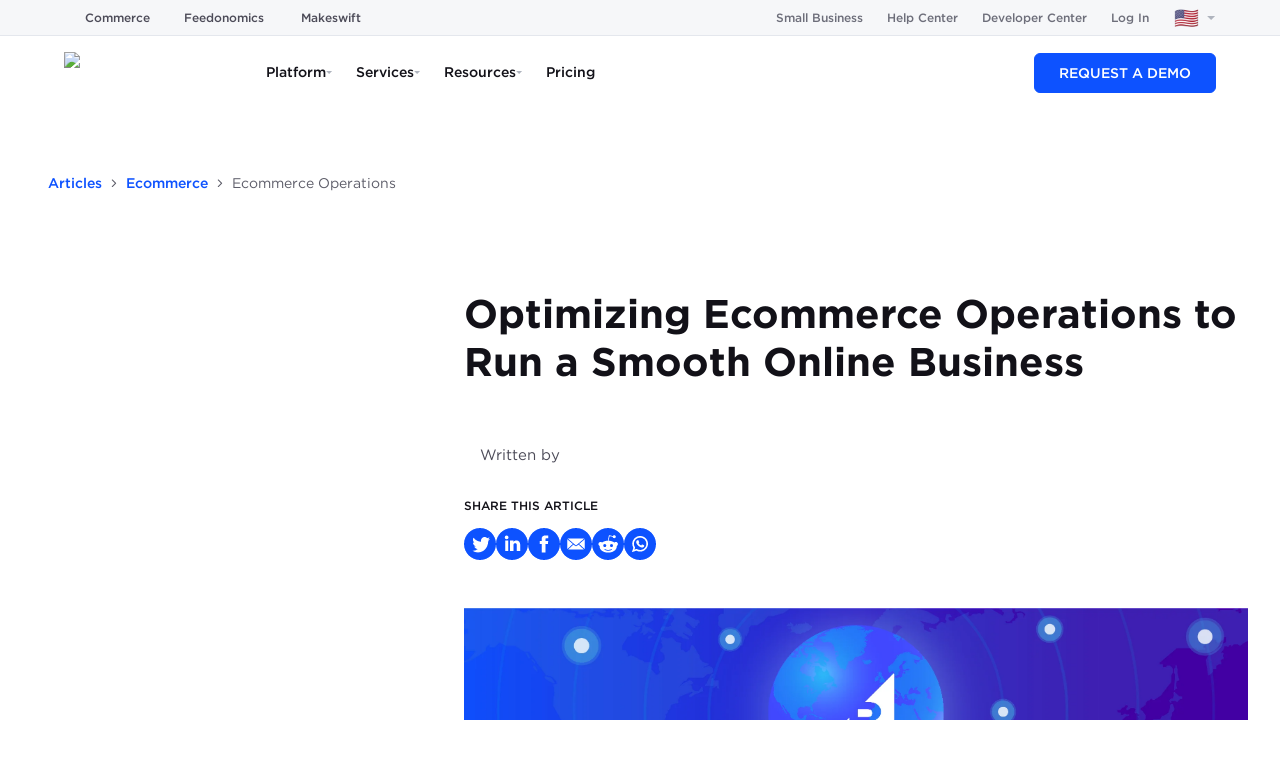

--- FILE ---
content_type: text/html; charset=utf-8
request_url: https://www.bigcommerce.com/articles/ecommerce/operations/
body_size: 53523
content:
<!DOCTYPE html><html lang="en-US"><head><meta charSet="utf-8"/><meta name="viewport" content="width=device-width"/><script>/* __production LOCALE: en_US */</script><meta name="twitter:card" content="summary_large_image"/><meta name="twitter:site" content="@BigCommerce"/><meta name="twitter:creator" content="@BigCommerce"/><meta property="og:type" content="website"/><meta property="og:site_name" content="BigCommerce"/><meta name="og:see_also" content="https://www.pinterest.com/bigcommerce/"/><meta name="og:see_also" content="https://www.instagram.com/bigcommerce/"/><meta name="og:see_also" content="https://www.youtube.com/c/bigcommerce"/><meta name="og:see_also" content="https://www.linkedin.com/company/bigcommerce"/><meta name="og:see_also" content="https://www.facebook.com/BigCommerce/"/><meta name="og:see_also" content="https://twitter.com/BigCommerce"/><meta name="application-name" content="BigCommerce"/><meta name="msapplication-TileColor" content="#FFFFFF"/><meta name="msapplication-square70x70logo" content="/mm/icons/mstile-70x70.png"/><meta name="msapplication-TileImage" content="/mm/icons/mstile-144x144.png"/><meta name="msapplication-square150x150logo" content="/mm/icons/mstile-150x150.png"/><meta name="msapplication-wide310x150logo" content="/mm/icons/mstile-310x150.png"/><meta name="msapplication-square310x310logo" content="/mm/icons/mstile-310x310.png"/><link rel="icon" href="/mm/icons/favicon-16x16.png" sizes="16x16" type="image/png"/><link rel="icon" href="/mm/icons/favicon-32x32.png" sizes="32x32" type="image/png"/><link rel="icon" href="/mm/icons/favicon-96x96.png" sizes="96x96" type="image/png"/><link rel="icon" href="/mm/icons/favicon-128x128.png" sizes="128x128" type="image/png"/><link rel="icon" href="/mm/icons/favicon-196x196.png" sizes="196x196" type="image/png"/><link rel="apple-touch-icon-precomposed" href="/mm/icons/apple-touch-icon-57x57.png" sizes="57x57" type="image/png"/><link rel="apple-touch-icon-precomposed" href="/mm/icons/apple-touch-icon-60x60.png" sizes="60x60" type="image/png"/><link rel="apple-touch-icon-precomposed" href="/mm/icons/apple-touch-icon-72x72.png" sizes="72x72" type="image/png"/><link rel="apple-touch-icon-precomposed" href="/mm/icons/apple-touch-icon-76x76.png" sizes="76x76" type="image/png"/><link rel="apple-touch-icon-precomposed" href="/mm/icons/apple-touch-icon-114x114.png" sizes="114x114" type="image/png"/><link rel="apple-touch-icon-precomposed" href="/mm/icons/apple-touch-icon-120x120.png" sizes="120x120" type="image/png"/><link rel="apple-touch-icon-precomposed" href="/mm/icons/apple-touch-icon-144x144.png" sizes="144x144" type="image/png"/><link rel="apple-touch-icon-precomposed" href="/mm/icons/apple-touch-icon-152x152.png" sizes="152x152" type="image/png"/><link rel="apple-touch-icon-precomposed" href="/mm/icons/apple-touch-icon-167x167.png" sizes="167x167" type="image/png"/><link rel="apple-touch-icon-precomposed" href="/mm/icons/apple-touch-icon-180x180.png" sizes="180x180" type="image/png"/><title>Ecommerce Operations: Optimizing for Success + FAQs</title><meta name="robots" content="index,follow"/><meta name="description" content="Tightening your operations can help eliminate frustrating or unnecessary processes, remove inefficiencies to improve the bottom line, and keep stakeholders happy."/><link rel="alternate" hrefLang="en-us" href="https://www.bigcommerce.com/articles/ecommerce/operations/"/><link rel="alternate" hrefLang="en-au" href="https://www.bigcommerce.com.au/articles/ecommerce/operations/"/><link rel="alternate" hrefLang="en-gb" href="https://www.bigcommerce.co.uk/articles/ecommerce/operations/"/><link rel="alternate" hrefLang="x-default" href="https://www.bigcommerce.com/articles/ecommerce/operations/"/><meta property="og:title" content="Ecommerce Operations: Optimizing for Success + FAQs"/><meta property="og:description" content="Tightening your operations can help eliminate frustrating or unnecessary processes, remove inefficiencies to improve the bottom line, and keep stakeholders happy."/><meta property="og:url" content="https://www.bigcommerce.com/articles/ecommerce/operations/"/><meta property="og:image" content="https://images.ctfassets.net/wowgx05xsdrr/3bBQGSbLWhOSQWGsagIGuK/646beb3d9cbd4508892a435e4fceb264/3713CD-global-ecommerce-article-thumbnail-01-1.png"/><meta property="og:image:alt" content="Bigcommerce logo"/><meta property="og:image:type" content="image/jpeg"/><meta property="og:image:width" content="1200"/><meta property="og:image:height" content="630"/><meta property="og:locale" content="en_US"/><link rel="canonical" href="https://www.bigcommerce.com/articles/ecommerce/operations/"/><script type="application/ld+json">{"@context":"https://schema.org","@type":"Article","datePublished":"2023-08-02T21:29:00.000Z","description":"Tightening your operations can help eliminate frustrating or unnecessary processes, remove inefficiencies to improve the bottom line, and keep stakeholders happy.","mainEntityOfPage":{"@type":"WebPage","@id":"https://www.bigcommerce.com/articles/ecommerce/operations/"},"headline":"Ecommerce Operations: Optimizing for Success + FAQs","image":["https://images.ctfassets.net/wowgx05xsdrr/3bBQGSbLWhOSQWGsagIGuK/646beb3d9cbd4508892a435e4fceb264/3713CD-global-ecommerce-article-thumbnail-01-1.png"],"dateModified":"2025-09-08T18:00:28.406Z","author":{"@type":"Person","name":"BigCommerce Team"},"publisher":{"@type":"Organization","name":"BigCommerce"},"isAccessibleForFree":true}</script><style>
        html {
            font-family: sans-serif;
        }
        div#__next {
            overflow: hidden;
        }
        </style><link rel="icon" type="image/png" href="https://dam.bigcommerce.com/m/569c5976323dd521/original/favicon-196x196.png"/><meta property="og:image" content="https://storage.googleapis.com/s.mkswft.com/RmlsZTo4ZmJiYTYzMy1jOGUwLTQ4ZWEtOTRiNy1iZmUyZjRkYWIwMDU=/BigCommerce-Social-Image-Generic-Facebook.jpg"/><meta property="og:image:type" content="image/jpeg"/><meta name="twitter:image" content="https://storage.googleapis.com/s.mkswft.com/RmlsZTo4ZmJiYTYzMy1jOGUwLTQ4ZWEtOTRiNy1iZmUyZjRkYWIwMDU=/BigCommerce-Social-Image-Generic-Facebook.jpg"/><meta name="twitter:card" content="summary_large_image"/><script type="application/ld+json">{"@context":"https://schema.org","@type":"BreadcrumbList","itemListElement":[{"@type":"ListItem","position":1,"item":"https://www.bigcommerce.com/","name":"Homepage"},{"@type":"ListItem","position":2,"item":"https://www.bigcommerce.com/articles/","name":"Articles"},{"@type":"ListItem","position":3,"item":"https://www.bigcommerce.com/articles/ecommerce/","name":"Ecommerce"},{"@type":"ListItem","position":4,"item":"https://www.bigcommerce.com/articles/ecommerce/operations/","name":"Ecommerce Operations"}]}</script><script type="application/ld+json">{"@context":"https://schema.org","@type":"FAQPage","mainEntity":[{"@type":"Question","name":"How can outsourcing and partnerships help me optimize my ecommerce operations?","acceptedAnswer":{"@type":"Answer","text":"Partnering with specialized service providers can enable businesses to benefit from their years of experience and subject matter expertise. For example, you can engage a logistics company with extensive experience in ecommerce fulfillment to handle order fulfillment and shipping. Outsourcing increases scalability to handle fluctuations in demand. During peak seasons or promotional periods, businesses can lean on partners with the capacity and infrastructure to scale up operations to meet increased order volume. Outsourcing certain functions saves businesses the cost of building and maintaining in-house infrastructure and labor, resulting in reduced overhead costs and optimized resource allocation."}},{"@type":"Question","name":"How can I stay competitive and continue to improve my ecommerce operations over time?","acceptedAnswer":{"@type":"Answer","text":"Continuous process improvement is a philosophy supported by incremental change. The key is to focus not only on monitoring and improving internal processes but keeping an eye on external business conditions as well. Keep track of industry trends — such as omnichannel retail — emerging technologies and shifts in consumer preferences. Continuously solicit and act upon customer feedback, and identify areas for improvement based on customer behavior, sales patterns and operational performance."}},{"@type":"Question","name":"What is the difference between ecommerce and e-business?","acceptedAnswer":{"@type":"Answer","text":"Ecommerce and e-business are related terms that are used interchangeably. In reality, they have distinct meanings. Ecommerce concerns online transactions, such as payment processing, order fulfillment, and buying and selling goods online. E-business, on the other hand, refers to all business activities conducted over the internet. This includes online retail, auctions and marketplaces. It encompasses all activities and initiatives related to buying and selling goods online, including supply chain management, email marketing, SEO, storefront management, transactions, etc."}}]}</script><meta name="next-head-count" content="62"/><script id="makeswift-preview-mode" type="module">
const isPreview = false
const appOrigin = 'https://app.makeswift.com'
const searchParamName = 'x-makeswift-preview-mode'
const headerName = 'X-Makeswift-Preview-Mode'
const originalUrl = new URL(window.location.href)

if (window.parent !== window) {
  window.addEventListener('message', event => {
    if (event.origin === appOrigin && event.data.type === 'makeswift_preview_mode') {
      const { secret } = event.data

      if (!isPreview && !originalUrl.searchParams.has(searchParamName)) {
        const url = new URL(originalUrl)

        url.searchParams.set(searchParamName, secret)

        window.location.replace(url)
      } else {
        const originalFetch = window.fetch

        window.fetch = function patchedFetch(resource, options) {
          const request = new Request(resource, options)

          if (new URL(request.url).origin !== window.location.origin) {
            return originalFetch.call(this, resource, options)
          }
          
          const newHeaders = new Headers(request.headers)
          newHeaders.set(headerName, secret)

          return originalFetch.call(
            this,
            new Request(request, { headers: newHeaders })
          )
        }
      }
    }
  })

  window.parent.postMessage({ type: 'makeswift_preview_mode' }, appOrigin)
}

if (originalUrl.searchParams.has(searchParamName)) {
  const url = new URL(originalUrl)

  url.searchParams.delete(searchParamName)

  window.history.replaceState(null, '', url)
}
</script><script id="makeswift-connection-check" type="module">
const appOrigin = 'https://app.makeswift.com'

if (window.parent !== window) {
  window.addEventListener('message', event => {
    if (
      event.origin === appOrigin && 
      event.data.type === 'MAKESWIFT_CONNECTION_INIT'
    ) {
      setInterval(() => {
        window.parent.postMessage({ 
          type: 'MAKESWIFT_CONNECTION_CHECK',
          payload: { 
            currentUrl: window.location.href 
          }
        }, appOrigin)
      }, 20)
    }
  })

  window.parent.postMessage({ type: 'MAKESWIFT_CONNECTION_INIT' }, appOrigin)
}
</script><link as="font" crossorigin="anonymous" href="/mm/fonts/Gotham-Black_Web.woff2" rel="preload" type="font/woff2"/><link as="font" crossorigin="anonymous" href="/mm/fonts/Gotham-Bold_Web.woff2" rel="preload" type="font/woff2"/><link as="font" crossorigin="anonymous" href="/mm/fonts/Gotham-Book_Web.woff2" rel="preload" type="font/woff2"/><link as="font" crossorigin="anonymous" href="/mm/fonts/Gotham-BookItalic_Web.woff2" rel="preload" type="font/woff2"/><link as="font" crossorigin="anonymous" href="/mm/fonts/Gotham-Light_Web.woff2" rel="preload" type="font/woff2"/><link as="font" crossorigin="anonymous" href="/mm/fonts/Gotham-LightItalic_Web.woff2" rel="preload" type="font/woff2"/><link as="font" crossorigin="anonymous" href="/mm/fonts/Gotham-BookItalic_Web.woff2" rel="preload" type="font/woff2"/><link as="font" crossorigin="anonymous" href="/mm/fonts/Gotham-MediumItalic.otf" rel="preload" type="font/otf"/><link as="font" crossorigin="anonymous" href="/mm/fonts/Gotham-BoldItalic.otf" rel="preload" type="font/otf"/><link as="font" crossorigin="anonymous" href="/mm/fonts/Gotham-Medium_Web.woff2" rel="preload" type="font/woff2"/><link as="font" crossorigin="anonymous" href="/mm/fonts/GothamCond-Bold_Web.woff2" rel="preload" type="font/woff2"/><link as="font" crossorigin="anonymous" href="/mm/fonts/GothamCondensed-Medium.woff2" rel="preload" type="font/woff2"/><link as="font" crossorigin="anonymous" href="/mm/fonts/GeistMono/GeistMono-Light.ttf" rel="preload" type="font/ttf"/><link as="font" crossorigin="anonymous" href="/mm/fonts/GeistMono/GeistMono-Regular.ttf" rel="preload" type="font/ttf"/><link as="font" crossorigin="anonymous" href="/mm/fonts/GeistMono/GeistMono-Medium.ttf" rel="preload" type="font/ttf"/><link as="font" crossorigin="anonymous" href="/mm/fonts/GeistMono/GeistMono-Bold.ttf" rel="preload" type="font/ttf"/><link href="https://grow.bigcommerce.com" rel="preconnect"/><link href="dam.bigcommerce.com" rel="preconnect"/><link href="cdn.segment.com" rel="preconnect"/><link href="munchkin.marketo.net" rel="preconnect"/><link href="www.googleadservices.com" rel="preconnect"/><link href="www.googletagmanager.com" rel="preconnect"/><link href="fast.wistia.com" rel="preconnect"/><link rel="preload" href="/_next/static/css/46127937f4a5eebf.css" as="style"/><link rel="stylesheet" href="/_next/static/css/46127937f4a5eebf.css" data-n-g=""/><noscript data-n-css=""></noscript><script defer="" nomodule="" src="/_next/static/chunks/polyfills-42372ed130431b0a.js"></script><script src="/_next/static/chunks/webpack-b77966deeba75fc9.js" defer=""></script><script src="/_next/static/chunks/framework-b7b8137fa3a9d31a.js" defer=""></script><script src="/_next/static/chunks/main-33686d9224579410.js" defer=""></script><script src="/_next/static/chunks/pages/_app-c2d09a8048350aef.js" defer=""></script><script src="/_next/static/chunks/4759-af481d2f627a72a9.js" defer=""></script><script src="/_next/static/chunks/3250-b65e59c4d298d282.js" defer=""></script><script src="/_next/static/chunks/5173-454006382c474535.js" defer=""></script><script src="/_next/static/chunks/3665-7b56656344a8d419.js" defer=""></script><script src="/_next/static/chunks/pages/articles/%5B...slug%5D-7dd4aaf1b16a075f.js" defer=""></script><script src="/_next/static/46bb13d/_buildManifest.js" defer=""></script><script src="/_next/static/46bb13d/_ssgManifest.js" defer=""></script><style data-emotion="css 248241 5bz3sx 1laaevc 1yr51n1 1jckhtj 1avx2pw 1ccnjsp vv2otm 111nzef 9858c6 3v38iy 6x1mo7 gojznb hsl9w3 mhwr3c 1a7lz5r 59yyfh kxzrrk 1f2go32 1exkkfy 6qclq7 1a5ux0i 1yki1s4 1ildt66 1taw4r9 1li8esn 1lyb1fo 152f6bm nosvkm ylzvzf 1tz8t3k t8aoge 1jln6b4 rvpq1g 5b2bwo 29u5s9 12gp9xw 1x7bkr3 6wwn9s lng9o5 myzdt1 tb5eip ujxfr8 mp9t89 1ohkkb8 sqb12j 1bsp7id 169zmbx 1l0w0jf 53jnsm 7urbsv ga2yhm 1kcyy16 5bdct lyrvww h8uaju ee2pxt 120pj4u 104c1t9 erirtx 1cw5hkd 4wwvkt eo82tp 1d9o17m xe6j2u">.css-248241{display:-webkit-box;display:-webkit-flex;display:-ms-flexbox;display:flex;-webkit-box-flex-wrap:wrap;-webkit-flex-wrap:wrap;-ms-flex-wrap:wrap;flex-wrap:wrap;width:100%;}@-webkit-keyframes animation-5bz3sx{from{-webkit-transform:rotate(0deg);-moz-transform:rotate(0deg);-ms-transform:rotate(0deg);transform:rotate(0deg);}to{-webkit-transform:rotate(360deg);-moz-transform:rotate(360deg);-ms-transform:rotate(360deg);transform:rotate(360deg);}}@keyframes animation-5bz3sx{from{-webkit-transform:rotate(0deg);-moz-transform:rotate(0deg);-ms-transform:rotate(0deg);transform:rotate(0deg);}to{-webkit-transform:rotate(360deg);-moz-transform:rotate(360deg);-ms-transform:rotate(360deg);transform:rotate(360deg);}}@-webkit-keyframes animation-1laaevc{0%{opacity:0;-webkit-transform:rotateX(-20deg);-moz-transform:rotateX(-20deg);-ms-transform:rotateX(-20deg);transform:rotateX(-20deg);}100%{opacity:1;-webkit-transform:none;-moz-transform:none;-ms-transform:none;transform:none;}}@keyframes animation-1laaevc{0%{opacity:0;-webkit-transform:rotateX(-20deg);-moz-transform:rotateX(-20deg);-ms-transform:rotateX(-20deg);transform:rotateX(-20deg);}100%{opacity:1;-webkit-transform:none;-moz-transform:none;-ms-transform:none;transform:none;}}html{box-sizing:border-box;}*,*::before,*::after{box-sizing:inherit;}html{line-height:1.15;-webkit-text-size-adjust:100%;-moz-text-size-adjust:100%;-ms-text-size-adjust:100%;text-size-adjust:100%;}body{margin:0;}h1{font-size:2em;margin:0.67em 0;}hr{box-sizing:content-box;height:0;overflow:visible;}pre{font-family:monospace,monospace;font-size:1em;}a{background-color:transparent;}abbr[title]{border-bottom:none;-webkit-text-decoration:underline;text-decoration:underline;}b,strong{font-weight:bolder;}code,kbd,samp{font-family:monospace,monospace;font-size:1em;}small{font-size:80%;}sub,sup{font-size:75%;line-height:0;position:relative;vertical-align:baseline;}sub{bottom:-0.25em;}sup{top:-0.5em;}img{border-style:none;}button,input,optgroup,select,textarea{font-family:inherit;font-size:100%;line-height:1.15;margin:0;}button,input{overflow:visible;}button,select{text-transform:none;}button,html [type="button"],[type="reset"],[type="submit"]{-webkit-appearance:button;}button::-moz-focus-inner,[type="button"]::-moz-focus-inner,[type="reset"]::-moz-focus-inner,[type="submit"]::-moz-focus-inner{border-style:none;padding:0;}button:-moz-focusring,[type="button"]:-moz-focusring,[type="reset"]:-moz-focusring,[type="submit"]:-moz-focusring{outline:1px dotted ButtonText;}fieldset{padding:0.35em 0.625em 0.75em;}legend{box-sizing:border-box;color:inherit;display:table;max-width:100%;padding:0;white-space:normal;}progress{vertical-align:baseline;}textarea{overflow:auto;}[type="checkbox"],[type="radio"]{box-sizing:border-box;padding:0;}[type="number"]::-webkit-inner-spin-button,[type="number"]::-webkit-outer-spin-button{height:auto;}[type="search"]{-webkit-appearance:textfield;outline-offset:-2px;}[type="search"]::-webkit-search-decoration{-webkit-appearance:none;}::-webkit-file-upload-button{-webkit-appearance:button;font:inherit;}details{display:block;}summary{display:-webkit-box;display:-webkit-list-item;display:-ms-list-itembox;display:list-item;}template{display:none;}[hidden]{display:none;}abbr[title]{-webkit-text-decoration:underline dotted;text-decoration:underline dotted;}.css-1avx2pw{position:relative;width:100%;margin:0 auto;}.css-1avx2pw >*{border-radius:inherit;height:inherit;}.css-1avx2pw >:last-child{position:relative;}.css-1ccnjsp{display:-webkit-box;display:-webkit-flex;display:-ms-flexbox;display:flex;}@media only screen and (min-width: 1537px){.css-1ccnjsp{-webkit-flex-basis:calc(1 * (100% + 0px) - 2 * 0px / 2 - 0.01px);-ms-flex-preferred-size:calc(1 * (100% + 0px) - 2 * 0px / 2 - 0.01px);flex-basis:calc(1 * (100% + 0px) - 2 * 0px / 2 - 0.01px);min-width:calc(1 * (100% + 0px) - 2 * 0px / 2 - 0.01px);max-width:calc(1 * (100% + 0px) - 2 * 0px / 2 - 0.01px);padding-left:0;padding-right:0;padding-top:0;padding-bottom:0px;}}@media only screen and (min-width: 1281px) and (max-width: 1536px){.css-1ccnjsp{-webkit-flex-basis:calc(1 * (100% + 0px) - 2 * 0px / 2 - 0.01px);-ms-flex-preferred-size:calc(1 * (100% + 0px) - 2 * 0px / 2 - 0.01px);flex-basis:calc(1 * (100% + 0px) - 2 * 0px / 2 - 0.01px);min-width:calc(1 * (100% + 0px) - 2 * 0px / 2 - 0.01px);max-width:calc(1 * (100% + 0px) - 2 * 0px / 2 - 0.01px);padding-left:0;padding-right:0;padding-top:0;padding-bottom:0px;}}@media only screen and (min-width: 1025px) and (max-width: 1280px){.css-1ccnjsp{-webkit-flex-basis:calc(1 * (100% + 0px) - 2 * 0px / 2 - 0.01px);-ms-flex-preferred-size:calc(1 * (100% + 0px) - 2 * 0px / 2 - 0.01px);flex-basis:calc(1 * (100% + 0px) - 2 * 0px / 2 - 0.01px);min-width:calc(1 * (100% + 0px) - 2 * 0px / 2 - 0.01px);max-width:calc(1 * (100% + 0px) - 2 * 0px / 2 - 0.01px);padding-left:0;padding-right:0;padding-top:0;padding-bottom:0px;}}@media only screen and (min-width: 769px) and (max-width: 1024px){.css-1ccnjsp{-webkit-flex-basis:calc(1 * (100% + 0px) - 2 * 0px / 2 - 0.01px);-ms-flex-preferred-size:calc(1 * (100% + 0px) - 2 * 0px / 2 - 0.01px);flex-basis:calc(1 * (100% + 0px) - 2 * 0px / 2 - 0.01px);min-width:calc(1 * (100% + 0px) - 2 * 0px / 2 - 0.01px);max-width:calc(1 * (100% + 0px) - 2 * 0px / 2 - 0.01px);padding-left:0;padding-right:0;padding-top:0;padding-bottom:0px;}}@media only screen and (min-width: 641px) and (max-width: 768px){.css-1ccnjsp{-webkit-flex-basis:calc(1 * (100% + 0px) - 2 * 0px / 2 - 0.01px);-ms-flex-preferred-size:calc(1 * (100% + 0px) - 2 * 0px / 2 - 0.01px);flex-basis:calc(1 * (100% + 0px) - 2 * 0px / 2 - 0.01px);min-width:calc(1 * (100% + 0px) - 2 * 0px / 2 - 0.01px);max-width:calc(1 * (100% + 0px) - 2 * 0px / 2 - 0.01px);padding-left:0;padding-right:0;padding-top:0;padding-bottom:0px;}}@media only screen and (max-width: 640px){.css-1ccnjsp{-webkit-flex-basis:calc(1 * (100% + 0px) - 2 * 0px / 2 - 0.01px);-ms-flex-preferred-size:calc(1 * (100% + 0px) - 2 * 0px / 2 - 0.01px);flex-basis:calc(1 * (100% + 0px) - 2 * 0px / 2 - 0.01px);min-width:calc(1 * (100% + 0px) - 2 * 0px / 2 - 0.01px);max-width:calc(1 * (100% + 0px) - 2 * 0px / 2 - 0.01px);padding-left:0;padding-right:0;padding-top:0;padding-bottom:0px;}}@media (prefers-reduced-motion: no-preference){.css-1ccnjsp{-webkit-transition:-webkit-transform 750ms cubic-bezier(0.16, 0.84, 0.44, 1) 0ms,filter 750ms cubic-bezier(0.16, 0.84, 0.44, 1) 0ms,opacity 750ms ease 0ms;transition:transform 750ms cubic-bezier(0.16, 0.84, 0.44, 1) 0ms,filter 750ms cubic-bezier(0.16, 0.84, 0.44, 1) 0ms,opacity 750ms ease 0ms;}}.css-vv2otm{max-width:100%;}@media only screen and (min-width: 1537px){.css-vv2otm{width:100%;}}@media only screen and (min-width: 1281px) and (max-width: 1536px){.css-vv2otm{width:100%;}}@media only screen and (min-width: 1025px) and (max-width: 1280px){.css-vv2otm{width:100%;}}@media only screen and (min-width: 769px) and (max-width: 1024px){.css-vv2otm{width:100%;}}@media only screen and (min-width: 641px) and (max-width: 768px){.css-vv2otm{width:100%;}}@media only screen and (max-width: 640px){.css-vv2otm{width:100%;}}@media only screen and (min-width: 1537px){.css-111nzef{margin-top:0px;margin-right:auto;margin-bottom:0px;margin-left:auto;}}@media only screen and (min-width: 1281px) and (max-width: 1536px){.css-111nzef{margin-top:0px;margin-right:auto;margin-bottom:0px;margin-left:auto;}}@media only screen and (min-width: 1025px) and (max-width: 1280px){.css-111nzef{margin-top:0px;margin-right:auto;margin-bottom:0px;margin-left:auto;}}@media only screen and (min-width: 769px) and (max-width: 1024px){.css-111nzef{margin-top:0px;margin-right:auto;margin-bottom:0px;margin-left:auto;}}@media only screen and (min-width: 641px) and (max-width: 768px){.css-111nzef{margin-top:0px;margin-right:auto;margin-bottom:0px;margin-left:auto;}}@media only screen and (max-width: 640px){.css-111nzef{margin-top:0px;margin-right:auto;margin-bottom:0px;margin-left:auto;}}.css-9858c6{display:-webkit-box;display:-webkit-flex;display:-ms-flexbox;display:flex;}@media only screen and (min-width: 1537px){.css-9858c6{-webkit-flex-basis:calc(1 * (100% + 0px) - 2 * 0px / 2 - 0.01px);-ms-flex-preferred-size:calc(1 * (100% + 0px) - 2 * 0px / 2 - 0.01px);flex-basis:calc(1 * (100% + 0px) - 2 * 0px / 2 - 0.01px);min-width:calc(1 * (100% + 0px) - 2 * 0px / 2 - 0.01px);max-width:calc(1 * (100% + 0px) - 2 * 0px / 2 - 0.01px);padding-left:0;padding-right:0;padding-top:0px;padding-bottom:0px;}}@media only screen and (min-width: 1281px) and (max-width: 1536px){.css-9858c6{-webkit-flex-basis:calc(1 * (100% + 0px) - 2 * 0px / 2 - 0.01px);-ms-flex-preferred-size:calc(1 * (100% + 0px) - 2 * 0px / 2 - 0.01px);flex-basis:calc(1 * (100% + 0px) - 2 * 0px / 2 - 0.01px);min-width:calc(1 * (100% + 0px) - 2 * 0px / 2 - 0.01px);max-width:calc(1 * (100% + 0px) - 2 * 0px / 2 - 0.01px);padding-left:0;padding-right:0;padding-top:0px;padding-bottom:0px;}}@media only screen and (min-width: 1025px) and (max-width: 1280px){.css-9858c6{-webkit-flex-basis:calc(1 * (100% + 0px) - 2 * 0px / 2 - 0.01px);-ms-flex-preferred-size:calc(1 * (100% + 0px) - 2 * 0px / 2 - 0.01px);flex-basis:calc(1 * (100% + 0px) - 2 * 0px / 2 - 0.01px);min-width:calc(1 * (100% + 0px) - 2 * 0px / 2 - 0.01px);max-width:calc(1 * (100% + 0px) - 2 * 0px / 2 - 0.01px);padding-left:0;padding-right:0;padding-top:0px;padding-bottom:0px;}}@media only screen and (min-width: 769px) and (max-width: 1024px){.css-9858c6{-webkit-flex-basis:calc(1 * (100% + 0px) - 2 * 0px / 2 - 0.01px);-ms-flex-preferred-size:calc(1 * (100% + 0px) - 2 * 0px / 2 - 0.01px);flex-basis:calc(1 * (100% + 0px) - 2 * 0px / 2 - 0.01px);min-width:calc(1 * (100% + 0px) - 2 * 0px / 2 - 0.01px);max-width:calc(1 * (100% + 0px) - 2 * 0px / 2 - 0.01px);padding-left:0;padding-right:0;padding-top:0px;padding-bottom:0px;}}@media only screen and (min-width: 641px) and (max-width: 768px){.css-9858c6{-webkit-flex-basis:calc(1 * (100% + 0px) - 2 * 0px / 2 - 0.01px);-ms-flex-preferred-size:calc(1 * (100% + 0px) - 2 * 0px / 2 - 0.01px);flex-basis:calc(1 * (100% + 0px) - 2 * 0px / 2 - 0.01px);min-width:calc(1 * (100% + 0px) - 2 * 0px / 2 - 0.01px);max-width:calc(1 * (100% + 0px) - 2 * 0px / 2 - 0.01px);padding-left:0;padding-right:0;padding-top:0px;padding-bottom:0px;}}@media only screen and (max-width: 640px){.css-9858c6{-webkit-flex-basis:calc(1 * (100% + 0px) - 2 * 0px / 2 - 0.01px);-ms-flex-preferred-size:calc(1 * (100% + 0px) - 2 * 0px / 2 - 0.01px);flex-basis:calc(1 * (100% + 0px) - 2 * 0px / 2 - 0.01px);min-width:calc(1 * (100% + 0px) - 2 * 0px / 2 - 0.01px);max-width:calc(1 * (100% + 0px) - 2 * 0px / 2 - 0.01px);padding-left:0;padding-right:0;padding-top:0px;padding-bottom:0px;}}@media (prefers-reduced-motion: no-preference){.css-9858c6{-webkit-transition:-webkit-transform 750ms cubic-bezier(0.16, 0.84, 0.44, 1) 0ms,filter 750ms cubic-bezier(0.16, 0.84, 0.44, 1) 0ms,opacity 750ms ease 0ms;transition:transform 750ms cubic-bezier(0.16, 0.84, 0.44, 1) 0ms,filter 750ms cubic-bezier(0.16, 0.84, 0.44, 1) 0ms,opacity 750ms ease 0ms;}}.css-3v38iy{display:-webkit-box;display:-webkit-flex;display:-ms-flexbox;display:flex;}@media only screen and (min-width: 1537px){.css-3v38iy{-webkit-flex-basis:calc(1 * (100% + 0px) - 2 * 0px / 2 - 0.01px);-ms-flex-preferred-size:calc(1 * (100% + 0px) - 2 * 0px / 2 - 0.01px);flex-basis:calc(1 * (100% + 0px) - 2 * 0px / 2 - 0.01px);min-width:calc(1 * (100% + 0px) - 2 * 0px / 2 - 0.01px);max-width:calc(1 * (100% + 0px) - 2 * 0px / 2 - 0.01px);padding-left:0;padding-right:0;padding-top:0px;padding-bottom:0;}}@media only screen and (min-width: 1281px) and (max-width: 1536px){.css-3v38iy{-webkit-flex-basis:calc(1 * (100% + 0px) - 2 * 0px / 2 - 0.01px);-ms-flex-preferred-size:calc(1 * (100% + 0px) - 2 * 0px / 2 - 0.01px);flex-basis:calc(1 * (100% + 0px) - 2 * 0px / 2 - 0.01px);min-width:calc(1 * (100% + 0px) - 2 * 0px / 2 - 0.01px);max-width:calc(1 * (100% + 0px) - 2 * 0px / 2 - 0.01px);padding-left:0;padding-right:0;padding-top:0px;padding-bottom:0;}}@media only screen and (min-width: 1025px) and (max-width: 1280px){.css-3v38iy{-webkit-flex-basis:calc(1 * (100% + 0px) - 2 * 0px / 2 - 0.01px);-ms-flex-preferred-size:calc(1 * (100% + 0px) - 2 * 0px / 2 - 0.01px);flex-basis:calc(1 * (100% + 0px) - 2 * 0px / 2 - 0.01px);min-width:calc(1 * (100% + 0px) - 2 * 0px / 2 - 0.01px);max-width:calc(1 * (100% + 0px) - 2 * 0px / 2 - 0.01px);padding-left:0;padding-right:0;padding-top:0px;padding-bottom:0;}}@media only screen and (min-width: 769px) and (max-width: 1024px){.css-3v38iy{-webkit-flex-basis:calc(1 * (100% + 0px) - 2 * 0px / 2 - 0.01px);-ms-flex-preferred-size:calc(1 * (100% + 0px) - 2 * 0px / 2 - 0.01px);flex-basis:calc(1 * (100% + 0px) - 2 * 0px / 2 - 0.01px);min-width:calc(1 * (100% + 0px) - 2 * 0px / 2 - 0.01px);max-width:calc(1 * (100% + 0px) - 2 * 0px / 2 - 0.01px);padding-left:0;padding-right:0;padding-top:0px;padding-bottom:0;}}@media only screen and (min-width: 641px) and (max-width: 768px){.css-3v38iy{-webkit-flex-basis:calc(1 * (100% + 0px) - 2 * 0px / 2 - 0.01px);-ms-flex-preferred-size:calc(1 * (100% + 0px) - 2 * 0px / 2 - 0.01px);flex-basis:calc(1 * (100% + 0px) - 2 * 0px / 2 - 0.01px);min-width:calc(1 * (100% + 0px) - 2 * 0px / 2 - 0.01px);max-width:calc(1 * (100% + 0px) - 2 * 0px / 2 - 0.01px);padding-left:0;padding-right:0;padding-top:0px;padding-bottom:0;}}@media only screen and (max-width: 640px){.css-3v38iy{-webkit-flex-basis:calc(1 * (100% + 0px) - 2 * 0px / 2 - 0.01px);-ms-flex-preferred-size:calc(1 * (100% + 0px) - 2 * 0px / 2 - 0.01px);flex-basis:calc(1 * (100% + 0px) - 2 * 0px / 2 - 0.01px);min-width:calc(1 * (100% + 0px) - 2 * 0px / 2 - 0.01px);max-width:calc(1 * (100% + 0px) - 2 * 0px / 2 - 0.01px);padding-left:0;padding-right:0;padding-top:0px;padding-bottom:0;}}@media (prefers-reduced-motion: no-preference){.css-3v38iy{-webkit-transition:-webkit-transform 750ms cubic-bezier(0.16, 0.84, 0.44, 1) 0ms,filter 750ms cubic-bezier(0.16, 0.84, 0.44, 1) 0ms,opacity 750ms ease 0ms;transition:transform 750ms cubic-bezier(0.16, 0.84, 0.44, 1) 0ms,filter 750ms cubic-bezier(0.16, 0.84, 0.44, 1) 0ms,opacity 750ms ease 0ms;}}.css-6x1mo7{display:-webkit-box;display:-webkit-flex;display:-ms-flexbox;display:flex;-webkit-box-flex-wrap:wrap;-webkit-flex-wrap:wrap;-ms-flex-wrap:wrap;flex-wrap:wrap;width:100%;}@media only screen and (min-width: 1537px){.css-6x1mo7{padding-top:0px;padding-right:0px;padding-bottom:0px;padding-left:0px;}}@media only screen and (min-width: 1281px) and (max-width: 1536px){.css-6x1mo7{padding-top:0px;padding-right:0px;padding-bottom:0px;padding-left:0px;}}@media only screen and (min-width: 1025px) and (max-width: 1280px){.css-6x1mo7{padding-top:0px;padding-right:0px;padding-bottom:0px;padding-left:0px;}}@media only screen and (min-width: 769px) and (max-width: 1024px){.css-6x1mo7{padding-top:0px;padding-right:0px;padding-bottom:0px;padding-left:0px;}}@media only screen and (min-width: 641px) and (max-width: 768px){.css-6x1mo7{padding-top:0px;padding-right:0px;padding-bottom:0px;padding-left:0px;}}@media only screen and (max-width: 640px){.css-6x1mo7{padding-top:0px;padding-right:0px;padding-bottom:0px;padding-left:0px;}}@media only screen and (min-width: 1537px){.css-6x1mo7{border-top:0px solid black;border-right:0px solid black;border-bottom:0px solid black;border-left:0px solid black;}}@media only screen and (min-width: 1281px) and (max-width: 1536px){.css-6x1mo7{border-top:0px solid black;border-right:0px solid black;border-bottom:0px solid black;border-left:0px solid black;}}@media only screen and (min-width: 1025px) and (max-width: 1280px){.css-6x1mo7{border-top:0px solid black;border-right:0px solid black;border-bottom:0px solid black;border-left:0px solid black;}}@media only screen and (min-width: 769px) and (max-width: 1024px){.css-6x1mo7{border-top:0px solid black;border-right:0px solid black;border-bottom:0px solid black;border-left:0px solid black;}}@media only screen and (min-width: 641px) and (max-width: 768px){.css-6x1mo7{border-top:0px solid black;border-right:0px solid black;border-bottom:0px solid black;border-left:0px solid black;}}@media only screen and (max-width: 640px){.css-6x1mo7{border-top:0px solid black;border-right:0px solid black;border-bottom:0px solid black;border-left:0px solid black;}}@media only screen and (min-width: 1537px){.css-6x1mo7{-webkit-align-content:flex-start;-ms-flex-line-pack:flex-start;align-content:flex-start;}}@media only screen and (min-width: 1281px) and (max-width: 1536px){.css-6x1mo7{-webkit-align-content:flex-start;-ms-flex-line-pack:flex-start;align-content:flex-start;}}@media only screen and (min-width: 1025px) and (max-width: 1280px){.css-6x1mo7{-webkit-align-content:flex-start;-ms-flex-line-pack:flex-start;align-content:flex-start;}}@media only screen and (min-width: 769px) and (max-width: 1024px){.css-6x1mo7{-webkit-align-content:flex-start;-ms-flex-line-pack:flex-start;align-content:flex-start;}}@media only screen and (min-width: 641px) and (max-width: 768px){.css-6x1mo7{-webkit-align-content:flex-start;-ms-flex-line-pack:flex-start;align-content:flex-start;}}@media only screen and (max-width: 640px){.css-6x1mo7{-webkit-align-content:flex-start;-ms-flex-line-pack:flex-start;align-content:flex-start;}}.css-gojznb{position:relative;max-width:100%;display:-webkit-box;display:-webkit-flex;display:-ms-flexbox;display:flex;}.css-gojznb >*{border-radius:inherit;height:inherit;}.css-gojznb >:last-child{position:relative;}@media only screen and (min-width: 1537px){.css-gojznb{width:100%;}}@media only screen and (min-width: 1281px) and (max-width: 1536px){.css-gojznb{width:100%;}}@media only screen and (min-width: 1025px) and (max-width: 1280px){.css-gojznb{width:100%;}}@media only screen and (min-width: 769px) and (max-width: 1024px){.css-gojznb{width:100%;}}@media only screen and (min-width: 641px) and (max-width: 768px){.css-gojznb{width:100%;}}@media only screen and (max-width: 640px){.css-gojznb{width:100%;}}@media only screen and (min-width: 1537px){.css-gojznb{margin-top:0px;margin-right:auto;margin-bottom:0px;margin-left:auto;}}@media only screen and (min-width: 1281px) and (max-width: 1536px){.css-gojznb{margin-top:0px;margin-right:auto;margin-bottom:0px;margin-left:auto;}}@media only screen and (min-width: 1025px) and (max-width: 1280px){.css-gojznb{margin-top:0px;margin-right:auto;margin-bottom:0px;margin-left:auto;}}@media only screen and (min-width: 769px) and (max-width: 1024px){.css-gojznb{margin-top:0px;margin-right:auto;margin-bottom:0px;margin-left:auto;}}@media only screen and (min-width: 641px) and (max-width: 768px){.css-gojznb{margin-top:0px;margin-right:auto;margin-bottom:0px;margin-left:auto;}}@media only screen and (max-width: 640px){.css-gojznb{margin-top:0px;margin-right:auto;margin-bottom:0px;margin-left:auto;}}@media only screen and (min-width: 1537px){.css-gojznb{border-top-left-radius:0px;border-top-right-radius:0px;border-bottom-right-radius:0px;border-bottom-left-radius:0px;}}@media only screen and (min-width: 1281px) and (max-width: 1536px){.css-gojznb{border-top-left-radius:0px;border-top-right-radius:0px;border-bottom-right-radius:0px;border-bottom-left-radius:0px;}}@media only screen and (min-width: 1025px) and (max-width: 1280px){.css-gojznb{border-top-left-radius:0px;border-top-right-radius:0px;border-bottom-right-radius:0px;border-bottom-left-radius:0px;}}@media only screen and (min-width: 769px) and (max-width: 1024px){.css-gojznb{border-top-left-radius:0px;border-top-right-radius:0px;border-bottom-right-radius:0px;border-bottom-left-radius:0px;}}@media only screen and (min-width: 641px) and (max-width: 768px){.css-gojznb{border-top-left-radius:0px;border-top-right-radius:0px;border-bottom-right-radius:0px;border-bottom-left-radius:0px;}}@media only screen and (max-width: 640px){.css-gojznb{border-top-left-radius:0px;border-top-right-radius:0px;border-bottom-right-radius:0px;border-bottom-left-radius:0px;}}@media only screen and (min-width: 1537px){.css-gojznb{-webkit-align-self:auto;-ms-flex-item-align:auto;align-self:auto;}}@media only screen and (min-width: 1281px) and (max-width: 1536px){.css-gojznb{-webkit-align-self:auto;-ms-flex-item-align:auto;align-self:auto;}}@media only screen and (min-width: 1025px) and (max-width: 1280px){.css-gojznb{-webkit-align-self:auto;-ms-flex-item-align:auto;align-self:auto;}}@media only screen and (min-width: 769px) and (max-width: 1024px){.css-gojznb{-webkit-align-self:auto;-ms-flex-item-align:auto;align-self:auto;}}@media only screen and (min-width: 641px) and (max-width: 768px){.css-gojznb{-webkit-align-self:auto;-ms-flex-item-align:auto;align-self:auto;}}@media only screen and (max-width: 640px){.css-gojznb{-webkit-align-self:auto;-ms-flex-item-align:auto;align-self:auto;}}@media (prefers-reduced-motion: no-preference){.css-gojznb{opacity:1;-webkit-transition:all 0ms;transition:all 0ms;}.css-gojznb>div>.grid-item{opacity:1;}}.css-hsl9w3{display:-webkit-box;display:-webkit-flex;display:-ms-flexbox;display:flex;}@media only screen and (min-width: 1537px){.css-hsl9w3{-webkit-flex-basis:calc(1 * (100% + 0px) - 2 * 0px / 2 - 0.01px);-ms-flex-preferred-size:calc(1 * (100% + 0px) - 2 * 0px / 2 - 0.01px);flex-basis:calc(1 * (100% + 0px) - 2 * 0px / 2 - 0.01px);min-width:calc(1 * (100% + 0px) - 2 * 0px / 2 - 0.01px);max-width:calc(1 * (100% + 0px) - 2 * 0px / 2 - 0.01px);padding-left:0;padding-right:0;padding-top:0;padding-bottom:0;}}@media only screen and (min-width: 1281px) and (max-width: 1536px){.css-hsl9w3{-webkit-flex-basis:calc(1 * (100% + 0px) - 2 * 0px / 2 - 0.01px);-ms-flex-preferred-size:calc(1 * (100% + 0px) - 2 * 0px / 2 - 0.01px);flex-basis:calc(1 * (100% + 0px) - 2 * 0px / 2 - 0.01px);min-width:calc(1 * (100% + 0px) - 2 * 0px / 2 - 0.01px);max-width:calc(1 * (100% + 0px) - 2 * 0px / 2 - 0.01px);padding-left:0;padding-right:0;padding-top:0;padding-bottom:0;}}@media only screen and (min-width: 1025px) and (max-width: 1280px){.css-hsl9w3{-webkit-flex-basis:calc(1 * (100% + 0px) - 2 * 0px / 2 - 0.01px);-ms-flex-preferred-size:calc(1 * (100% + 0px) - 2 * 0px / 2 - 0.01px);flex-basis:calc(1 * (100% + 0px) - 2 * 0px / 2 - 0.01px);min-width:calc(1 * (100% + 0px) - 2 * 0px / 2 - 0.01px);max-width:calc(1 * (100% + 0px) - 2 * 0px / 2 - 0.01px);padding-left:0;padding-right:0;padding-top:0;padding-bottom:0;}}@media only screen and (min-width: 769px) and (max-width: 1024px){.css-hsl9w3{-webkit-flex-basis:calc(1 * (100% + 0px) - 2 * 0px / 2 - 0.01px);-ms-flex-preferred-size:calc(1 * (100% + 0px) - 2 * 0px / 2 - 0.01px);flex-basis:calc(1 * (100% + 0px) - 2 * 0px / 2 - 0.01px);min-width:calc(1 * (100% + 0px) - 2 * 0px / 2 - 0.01px);max-width:calc(1 * (100% + 0px) - 2 * 0px / 2 - 0.01px);padding-left:0;padding-right:0;padding-top:0;padding-bottom:0;}}@media only screen and (min-width: 641px) and (max-width: 768px){.css-hsl9w3{-webkit-flex-basis:calc(1 * (100% + 0px) - 2 * 0px / 2 - 0.01px);-ms-flex-preferred-size:calc(1 * (100% + 0px) - 2 * 0px / 2 - 0.01px);flex-basis:calc(1 * (100% + 0px) - 2 * 0px / 2 - 0.01px);min-width:calc(1 * (100% + 0px) - 2 * 0px / 2 - 0.01px);max-width:calc(1 * (100% + 0px) - 2 * 0px / 2 - 0.01px);padding-left:0;padding-right:0;padding-top:0;padding-bottom:0;}}@media only screen and (max-width: 640px){.css-hsl9w3{-webkit-flex-basis:calc(1 * (100% + 0px) - 2 * 0px / 2 - 0.01px);-ms-flex-preferred-size:calc(1 * (100% + 0px) - 2 * 0px / 2 - 0.01px);flex-basis:calc(1 * (100% + 0px) - 2 * 0px / 2 - 0.01px);min-width:calc(1 * (100% + 0px) - 2 * 0px / 2 - 0.01px);max-width:calc(1 * (100% + 0px) - 2 * 0px / 2 - 0.01px);padding-left:0;padding-right:0;padding-top:0;padding-bottom:0;}}@media only screen and (min-width: 1537px){.css-hsl9w3{-webkit-align-items:flex-start;-webkit-box-align:flex-start;-ms-flex-align:flex-start;align-items:flex-start;}}@media only screen and (min-width: 1281px) and (max-width: 1536px){.css-hsl9w3{-webkit-align-items:flex-start;-webkit-box-align:flex-start;-ms-flex-align:flex-start;align-items:flex-start;}}@media only screen and (min-width: 1025px) and (max-width: 1280px){.css-hsl9w3{-webkit-align-items:flex-start;-webkit-box-align:flex-start;-ms-flex-align:flex-start;align-items:flex-start;}}@media only screen and (min-width: 769px) and (max-width: 1024px){.css-hsl9w3{-webkit-align-items:flex-start;-webkit-box-align:flex-start;-ms-flex-align:flex-start;align-items:flex-start;}}@media only screen and (min-width: 641px) and (max-width: 768px){.css-hsl9w3{-webkit-align-items:flex-start;-webkit-box-align:flex-start;-ms-flex-align:flex-start;align-items:flex-start;}}@media only screen and (max-width: 640px){.css-hsl9w3{-webkit-align-items:flex-start;-webkit-box-align:flex-start;-ms-flex-align:flex-start;align-items:flex-start;}}@media (prefers-reduced-motion: no-preference){.css-hsl9w3{-webkit-transition:-webkit-transform 750ms cubic-bezier(0.16, 0.84, 0.44, 1) 0ms,filter 750ms cubic-bezier(0.16, 0.84, 0.44, 1) 0ms,opacity 750ms ease 0ms;transition:transform 750ms cubic-bezier(0.16, 0.84, 0.44, 1) 0ms,filter 750ms cubic-bezier(0.16, 0.84, 0.44, 1) 0ms,opacity 750ms ease 0ms;}}.css-mhwr3c{display:-webkit-box;display:-webkit-flex;display:-ms-flexbox;display:flex;}@media only screen and (min-width: 1537px){.css-mhwr3c{-webkit-flex-basis:calc(1 * (100% + 0px) - 2 * 0px / 2 - 0.01px);-ms-flex-preferred-size:calc(1 * (100% + 0px) - 2 * 0px / 2 - 0.01px);flex-basis:calc(1 * (100% + 0px) - 2 * 0px / 2 - 0.01px);min-width:calc(1 * (100% + 0px) - 2 * 0px / 2 - 0.01px);max-width:calc(1 * (100% + 0px) - 2 * 0px / 2 - 0.01px);padding-left:0;padding-right:0;padding-top:0;padding-bottom:0px;}}@media only screen and (min-width: 1281px) and (max-width: 1536px){.css-mhwr3c{-webkit-flex-basis:calc(1 * (100% + 0px) - 2 * 0px / 2 - 0.01px);-ms-flex-preferred-size:calc(1 * (100% + 0px) - 2 * 0px / 2 - 0.01px);flex-basis:calc(1 * (100% + 0px) - 2 * 0px / 2 - 0.01px);min-width:calc(1 * (100% + 0px) - 2 * 0px / 2 - 0.01px);max-width:calc(1 * (100% + 0px) - 2 * 0px / 2 - 0.01px);padding-left:0;padding-right:0;padding-top:0;padding-bottom:0px;}}@media only screen and (min-width: 1025px) and (max-width: 1280px){.css-mhwr3c{-webkit-flex-basis:calc(1 * (100% + 0px) - 2 * 0px / 2 - 0.01px);-ms-flex-preferred-size:calc(1 * (100% + 0px) - 2 * 0px / 2 - 0.01px);flex-basis:calc(1 * (100% + 0px) - 2 * 0px / 2 - 0.01px);min-width:calc(1 * (100% + 0px) - 2 * 0px / 2 - 0.01px);max-width:calc(1 * (100% + 0px) - 2 * 0px / 2 - 0.01px);padding-left:0;padding-right:0;padding-top:0;padding-bottom:0px;}}@media only screen and (min-width: 769px) and (max-width: 1024px){.css-mhwr3c{-webkit-flex-basis:calc(1 * (100% + 0px) - 2 * 0px / 2 - 0.01px);-ms-flex-preferred-size:calc(1 * (100% + 0px) - 2 * 0px / 2 - 0.01px);flex-basis:calc(1 * (100% + 0px) - 2 * 0px / 2 - 0.01px);min-width:calc(1 * (100% + 0px) - 2 * 0px / 2 - 0.01px);max-width:calc(1 * (100% + 0px) - 2 * 0px / 2 - 0.01px);padding-left:0;padding-right:0;padding-top:0;padding-bottom:0px;}}@media only screen and (min-width: 641px) and (max-width: 768px){.css-mhwr3c{-webkit-flex-basis:calc(1 * (100% + 0px) - 2 * 0px / 2 - 0.01px);-ms-flex-preferred-size:calc(1 * (100% + 0px) - 2 * 0px / 2 - 0.01px);flex-basis:calc(1 * (100% + 0px) - 2 * 0px / 2 - 0.01px);min-width:calc(1 * (100% + 0px) - 2 * 0px / 2 - 0.01px);max-width:calc(1 * (100% + 0px) - 2 * 0px / 2 - 0.01px);padding-left:0;padding-right:0;padding-top:0;padding-bottom:0px;}}@media only screen and (max-width: 640px){.css-mhwr3c{-webkit-flex-basis:calc(1 * (100% + 0px) - 2 * 0px / 2 - 0.01px);-ms-flex-preferred-size:calc(1 * (100% + 0px) - 2 * 0px / 2 - 0.01px);flex-basis:calc(1 * (100% + 0px) - 2 * 0px / 2 - 0.01px);min-width:calc(1 * (100% + 0px) - 2 * 0px / 2 - 0.01px);max-width:calc(1 * (100% + 0px) - 2 * 0px / 2 - 0.01px);padding-left:0;padding-right:0;padding-top:0;padding-bottom:0px;}}@media only screen and (min-width: 1537px){.css-mhwr3c{-webkit-align-items:flex-start;-webkit-box-align:flex-start;-ms-flex-align:flex-start;align-items:flex-start;}}@media only screen and (min-width: 1281px) and (max-width: 1536px){.css-mhwr3c{-webkit-align-items:flex-start;-webkit-box-align:flex-start;-ms-flex-align:flex-start;align-items:flex-start;}}@media only screen and (min-width: 1025px) and (max-width: 1280px){.css-mhwr3c{-webkit-align-items:flex-start;-webkit-box-align:flex-start;-ms-flex-align:flex-start;align-items:flex-start;}}@media only screen and (min-width: 769px) and (max-width: 1024px){.css-mhwr3c{-webkit-align-items:flex-start;-webkit-box-align:flex-start;-ms-flex-align:flex-start;align-items:flex-start;}}@media only screen and (min-width: 641px) and (max-width: 768px){.css-mhwr3c{-webkit-align-items:flex-start;-webkit-box-align:flex-start;-ms-flex-align:flex-start;align-items:flex-start;}}@media only screen and (max-width: 640px){.css-mhwr3c{-webkit-align-items:flex-start;-webkit-box-align:flex-start;-ms-flex-align:flex-start;align-items:flex-start;}}@media (prefers-reduced-motion: no-preference){.css-mhwr3c{-webkit-transition:-webkit-transform 750ms cubic-bezier(0.16, 0.84, 0.44, 1) 0ms,filter 750ms cubic-bezier(0.16, 0.84, 0.44, 1) 0ms,opacity 750ms ease 0ms;transition:transform 750ms cubic-bezier(0.16, 0.84, 0.44, 1) 0ms,filter 750ms cubic-bezier(0.16, 0.84, 0.44, 1) 0ms,opacity 750ms ease 0ms;}}.css-1a7lz5r{display:-webkit-box;display:-webkit-flex;display:-ms-flexbox;display:flex;}@media only screen and (min-width: 1537px){.css-1a7lz5r{-webkit-flex-basis:calc(1 * (100% + 0px) - 2 * 0px / 2 - 0.01px);-ms-flex-preferred-size:calc(1 * (100% + 0px) - 2 * 0px / 2 - 0.01px);flex-basis:calc(1 * (100% + 0px) - 2 * 0px / 2 - 0.01px);min-width:calc(1 * (100% + 0px) - 2 * 0px / 2 - 0.01px);max-width:calc(1 * (100% + 0px) - 2 * 0px / 2 - 0.01px);padding-left:0;padding-right:0;padding-top:0px;padding-bottom:0px;}}@media only screen and (min-width: 1281px) and (max-width: 1536px){.css-1a7lz5r{-webkit-flex-basis:calc(1 * (100% + 0px) - 2 * 0px / 2 - 0.01px);-ms-flex-preferred-size:calc(1 * (100% + 0px) - 2 * 0px / 2 - 0.01px);flex-basis:calc(1 * (100% + 0px) - 2 * 0px / 2 - 0.01px);min-width:calc(1 * (100% + 0px) - 2 * 0px / 2 - 0.01px);max-width:calc(1 * (100% + 0px) - 2 * 0px / 2 - 0.01px);padding-left:0;padding-right:0;padding-top:0px;padding-bottom:0px;}}@media only screen and (min-width: 1025px) and (max-width: 1280px){.css-1a7lz5r{-webkit-flex-basis:calc(1 * (100% + 0px) - 2 * 0px / 2 - 0.01px);-ms-flex-preferred-size:calc(1 * (100% + 0px) - 2 * 0px / 2 - 0.01px);flex-basis:calc(1 * (100% + 0px) - 2 * 0px / 2 - 0.01px);min-width:calc(1 * (100% + 0px) - 2 * 0px / 2 - 0.01px);max-width:calc(1 * (100% + 0px) - 2 * 0px / 2 - 0.01px);padding-left:0;padding-right:0;padding-top:0px;padding-bottom:0px;}}@media only screen and (min-width: 769px) and (max-width: 1024px){.css-1a7lz5r{-webkit-flex-basis:calc(1 * (100% + 0px) - 2 * 0px / 2 - 0.01px);-ms-flex-preferred-size:calc(1 * (100% + 0px) - 2 * 0px / 2 - 0.01px);flex-basis:calc(1 * (100% + 0px) - 2 * 0px / 2 - 0.01px);min-width:calc(1 * (100% + 0px) - 2 * 0px / 2 - 0.01px);max-width:calc(1 * (100% + 0px) - 2 * 0px / 2 - 0.01px);padding-left:0;padding-right:0;padding-top:0px;padding-bottom:0px;}}@media only screen and (min-width: 641px) and (max-width: 768px){.css-1a7lz5r{-webkit-flex-basis:calc(1 * (100% + 0px) - 2 * 0px / 2 - 0.01px);-ms-flex-preferred-size:calc(1 * (100% + 0px) - 2 * 0px / 2 - 0.01px);flex-basis:calc(1 * (100% + 0px) - 2 * 0px / 2 - 0.01px);min-width:calc(1 * (100% + 0px) - 2 * 0px / 2 - 0.01px);max-width:calc(1 * (100% + 0px) - 2 * 0px / 2 - 0.01px);padding-left:0;padding-right:0;padding-top:0px;padding-bottom:0px;}}@media only screen and (max-width: 640px){.css-1a7lz5r{-webkit-flex-basis:calc(1 * (100% + 0px) - 2 * 0px / 2 - 0.01px);-ms-flex-preferred-size:calc(1 * (100% + 0px) - 2 * 0px / 2 - 0.01px);flex-basis:calc(1 * (100% + 0px) - 2 * 0px / 2 - 0.01px);min-width:calc(1 * (100% + 0px) - 2 * 0px / 2 - 0.01px);max-width:calc(1 * (100% + 0px) - 2 * 0px / 2 - 0.01px);padding-left:0;padding-right:0;padding-top:0px;padding-bottom:0px;}}@media only screen and (min-width: 1537px){.css-1a7lz5r{-webkit-align-items:flex-start;-webkit-box-align:flex-start;-ms-flex-align:flex-start;align-items:flex-start;}}@media only screen and (min-width: 1281px) and (max-width: 1536px){.css-1a7lz5r{-webkit-align-items:flex-start;-webkit-box-align:flex-start;-ms-flex-align:flex-start;align-items:flex-start;}}@media only screen and (min-width: 1025px) and (max-width: 1280px){.css-1a7lz5r{-webkit-align-items:flex-start;-webkit-box-align:flex-start;-ms-flex-align:flex-start;align-items:flex-start;}}@media only screen and (min-width: 769px) and (max-width: 1024px){.css-1a7lz5r{-webkit-align-items:flex-start;-webkit-box-align:flex-start;-ms-flex-align:flex-start;align-items:flex-start;}}@media only screen and (min-width: 641px) and (max-width: 768px){.css-1a7lz5r{-webkit-align-items:flex-start;-webkit-box-align:flex-start;-ms-flex-align:flex-start;align-items:flex-start;}}@media only screen and (max-width: 640px){.css-1a7lz5r{-webkit-align-items:flex-start;-webkit-box-align:flex-start;-ms-flex-align:flex-start;align-items:flex-start;}}@media (prefers-reduced-motion: no-preference){.css-1a7lz5r{-webkit-transition:-webkit-transform 750ms cubic-bezier(0.16, 0.84, 0.44, 1) 0ms,filter 750ms cubic-bezier(0.16, 0.84, 0.44, 1) 0ms,opacity 750ms ease 0ms;transition:transform 750ms cubic-bezier(0.16, 0.84, 0.44, 1) 0ms,filter 750ms cubic-bezier(0.16, 0.84, 0.44, 1) 0ms,opacity 750ms ease 0ms;}}.css-59yyfh{display:-webkit-box;display:-webkit-flex;display:-ms-flexbox;display:flex;}@media only screen and (min-width: 1537px){.css-59yyfh{-webkit-flex-basis:calc(1 * (100% + 0px) - 2 * 0px / 2 - 0.01px);-ms-flex-preferred-size:calc(1 * (100% + 0px) - 2 * 0px / 2 - 0.01px);flex-basis:calc(1 * (100% + 0px) - 2 * 0px / 2 - 0.01px);min-width:calc(1 * (100% + 0px) - 2 * 0px / 2 - 0.01px);max-width:calc(1 * (100% + 0px) - 2 * 0px / 2 - 0.01px);padding-left:0;padding-right:0;padding-top:0px;padding-bottom:0;}}@media only screen and (min-width: 1281px) and (max-width: 1536px){.css-59yyfh{-webkit-flex-basis:calc(1 * (100% + 0px) - 2 * 0px / 2 - 0.01px);-ms-flex-preferred-size:calc(1 * (100% + 0px) - 2 * 0px / 2 - 0.01px);flex-basis:calc(1 * (100% + 0px) - 2 * 0px / 2 - 0.01px);min-width:calc(1 * (100% + 0px) - 2 * 0px / 2 - 0.01px);max-width:calc(1 * (100% + 0px) - 2 * 0px / 2 - 0.01px);padding-left:0;padding-right:0;padding-top:0px;padding-bottom:0;}}@media only screen and (min-width: 1025px) and (max-width: 1280px){.css-59yyfh{-webkit-flex-basis:calc(1 * (100% + 0px) - 2 * 0px / 2 - 0.01px);-ms-flex-preferred-size:calc(1 * (100% + 0px) - 2 * 0px / 2 - 0.01px);flex-basis:calc(1 * (100% + 0px) - 2 * 0px / 2 - 0.01px);min-width:calc(1 * (100% + 0px) - 2 * 0px / 2 - 0.01px);max-width:calc(1 * (100% + 0px) - 2 * 0px / 2 - 0.01px);padding-left:0;padding-right:0;padding-top:0px;padding-bottom:0;}}@media only screen and (min-width: 769px) and (max-width: 1024px){.css-59yyfh{-webkit-flex-basis:calc(1 * (100% + 0px) - 2 * 0px / 2 - 0.01px);-ms-flex-preferred-size:calc(1 * (100% + 0px) - 2 * 0px / 2 - 0.01px);flex-basis:calc(1 * (100% + 0px) - 2 * 0px / 2 - 0.01px);min-width:calc(1 * (100% + 0px) - 2 * 0px / 2 - 0.01px);max-width:calc(1 * (100% + 0px) - 2 * 0px / 2 - 0.01px);padding-left:0;padding-right:0;padding-top:0px;padding-bottom:0;}}@media only screen and (min-width: 641px) and (max-width: 768px){.css-59yyfh{-webkit-flex-basis:calc(1 * (100% + 0px) - 2 * 0px / 2 - 0.01px);-ms-flex-preferred-size:calc(1 * (100% + 0px) - 2 * 0px / 2 - 0.01px);flex-basis:calc(1 * (100% + 0px) - 2 * 0px / 2 - 0.01px);min-width:calc(1 * (100% + 0px) - 2 * 0px / 2 - 0.01px);max-width:calc(1 * (100% + 0px) - 2 * 0px / 2 - 0.01px);padding-left:0;padding-right:0;padding-top:0px;padding-bottom:0;}}@media only screen and (max-width: 640px){.css-59yyfh{-webkit-flex-basis:calc(1 * (100% + 0px) - 2 * 0px / 2 - 0.01px);-ms-flex-preferred-size:calc(1 * (100% + 0px) - 2 * 0px / 2 - 0.01px);flex-basis:calc(1 * (100% + 0px) - 2 * 0px / 2 - 0.01px);min-width:calc(1 * (100% + 0px) - 2 * 0px / 2 - 0.01px);max-width:calc(1 * (100% + 0px) - 2 * 0px / 2 - 0.01px);padding-left:0;padding-right:0;padding-top:0px;padding-bottom:0;}}@media only screen and (min-width: 1537px){.css-59yyfh{-webkit-align-items:flex-start;-webkit-box-align:flex-start;-ms-flex-align:flex-start;align-items:flex-start;}}@media only screen and (min-width: 1281px) and (max-width: 1536px){.css-59yyfh{-webkit-align-items:flex-start;-webkit-box-align:flex-start;-ms-flex-align:flex-start;align-items:flex-start;}}@media only screen and (min-width: 1025px) and (max-width: 1280px){.css-59yyfh{-webkit-align-items:flex-start;-webkit-box-align:flex-start;-ms-flex-align:flex-start;align-items:flex-start;}}@media only screen and (min-width: 769px) and (max-width: 1024px){.css-59yyfh{-webkit-align-items:flex-start;-webkit-box-align:flex-start;-ms-flex-align:flex-start;align-items:flex-start;}}@media only screen and (min-width: 641px) and (max-width: 768px){.css-59yyfh{-webkit-align-items:flex-start;-webkit-box-align:flex-start;-ms-flex-align:flex-start;align-items:flex-start;}}@media only screen and (max-width: 640px){.css-59yyfh{-webkit-align-items:flex-start;-webkit-box-align:flex-start;-ms-flex-align:flex-start;align-items:flex-start;}}@media (prefers-reduced-motion: no-preference){.css-59yyfh{-webkit-transition:-webkit-transform 750ms cubic-bezier(0.16, 0.84, 0.44, 1) 0ms,filter 750ms cubic-bezier(0.16, 0.84, 0.44, 1) 0ms,opacity 750ms ease 0ms;transition:transform 750ms cubic-bezier(0.16, 0.84, 0.44, 1) 0ms,filter 750ms cubic-bezier(0.16, 0.84, 0.44, 1) 0ms,opacity 750ms ease 0ms;}}.css-kxzrrk{max-width:100%;}@media only screen and (min-width: 1537px){.css-kxzrrk{width:100%;margin-top:0px;margin-right:auto;margin-bottom:0px;margin-left:auto;}}@media only screen and (min-width: 1281px) and (max-width: 1536px){.css-kxzrrk{width:100%;margin-top:0px;margin-right:auto;margin-bottom:0px;margin-left:auto;}}@media only screen and (min-width: 1025px) and (max-width: 1280px){.css-kxzrrk{width:100%;margin-top:0px;margin-right:auto;margin-bottom:0px;margin-left:auto;}}@media only screen and (min-width: 769px) and (max-width: 1024px){.css-kxzrrk{width:100%;margin-top:0px;margin-right:auto;margin-bottom:0px;margin-left:auto;}}@media only screen and (min-width: 641px) and (max-width: 768px){.css-kxzrrk{width:100%;margin-top:0px;margin-right:auto;margin-bottom:0px;margin-left:auto;}}@media only screen and (max-width: 640px){.css-kxzrrk{width:100%;margin-top:0px;margin-right:auto;margin-bottom:0px;margin-left:auto;}}.css-1f2go32{display:-webkit-box;display:-webkit-flex;display:-ms-flexbox;display:flex;}@media only screen and (min-width: 1537px){.css-1f2go32{-webkit-flex-basis:calc(100% * 1.00000);-ms-flex-preferred-size:calc(100% * 1.00000);flex-basis:calc(100% * 1.00000);min-width:calc(100% * 1.00000);}}@media only screen and (min-width: 1281px) and (max-width: 1536px){.css-1f2go32{-webkit-flex-basis:calc(100% * 1.00000);-ms-flex-preferred-size:calc(100% * 1.00000);flex-basis:calc(100% * 1.00000);min-width:calc(100% * 1.00000);}}@media only screen and (min-width: 1025px) and (max-width: 1280px){.css-1f2go32{-webkit-flex-basis:calc(100% * 1.00000);-ms-flex-preferred-size:calc(100% * 1.00000);flex-basis:calc(100% * 1.00000);min-width:calc(100% * 1.00000);}}@media only screen and (min-width: 769px) and (max-width: 1024px){.css-1f2go32{-webkit-flex-basis:calc(100% * 1.00000);-ms-flex-preferred-size:calc(100% * 1.00000);flex-basis:calc(100% * 1.00000);min-width:calc(100% * 1.00000);}}@media only screen and (min-width: 641px) and (max-width: 768px){.css-1f2go32{-webkit-flex-basis:calc(100% * 1.00000);-ms-flex-preferred-size:calc(100% * 1.00000);flex-basis:calc(100% * 1.00000);min-width:calc(100% * 1.00000);}}@media only screen and (max-width: 640px){.css-1f2go32{-webkit-flex-basis:calc(100% * 1.00000);-ms-flex-preferred-size:calc(100% * 1.00000);flex-basis:calc(100% * 1.00000);min-width:calc(100% * 1.00000);}}.css-1exkkfy{display:-webkit-box;display:-webkit-flex;display:-ms-flexbox;display:flex;-webkit-box-flex-wrap:wrap;-webkit-flex-wrap:wrap;-ms-flex-wrap:wrap;flex-wrap:wrap;width:100%;}@media only screen and (min-width: 1537px){.css-1exkkfy{padding-top:48px;padding-right:48px;padding-bottom:48px;padding-left:0px;}}@media only screen and (min-width: 1281px) and (max-width: 1536px){.css-1exkkfy{padding-top:48px;padding-right:48px;padding-bottom:48px;padding-left:0px;}}@media only screen and (min-width: 1025px) and (max-width: 1280px){.css-1exkkfy{padding-top:32px;padding-right:32px;padding-bottom:32px;padding-left:0px;}}@media only screen and (min-width: 769px) and (max-width: 1024px){.css-1exkkfy{padding-top:12px;padding-right:0px;padding-bottom:32px;padding-left:0px;}}@media only screen and (min-width: 641px) and (max-width: 768px){.css-1exkkfy{padding-top:12px;padding-right:0px;padding-bottom:24px;padding-left:0px;}}@media only screen and (max-width: 640px){.css-1exkkfy{padding-top:12px;padding-right:0px;padding-bottom:24px;padding-left:0px;}}@media only screen and (min-width: 1537px){.css-1exkkfy{border-top:0px solid black;border-right:0px solid black;border-bottom:0px solid black;border-left:0px solid black;}}@media only screen and (min-width: 1281px) and (max-width: 1536px){.css-1exkkfy{border-top:0px solid black;border-right:0px solid black;border-bottom:0px solid black;border-left:0px solid black;}}@media only screen and (min-width: 1025px) and (max-width: 1280px){.css-1exkkfy{border-top:0px solid black;border-right:0px solid black;border-bottom:0px solid black;border-left:0px solid black;}}@media only screen and (min-width: 769px) and (max-width: 1024px){.css-1exkkfy{border-top:0px solid black;border-right:0px solid black;border-bottom:0px solid black;border-left:0px solid black;}}@media only screen and (min-width: 641px) and (max-width: 768px){.css-1exkkfy{border-top:0px solid black;border-right:0px solid black;border-bottom:0px solid black;border-left:0px solid black;}}@media only screen and (max-width: 640px){.css-1exkkfy{border-top:0px solid black;border-right:0px solid black;border-bottom:0px solid black;border-left:0px solid black;}}@media only screen and (min-width: 1537px){.css-1exkkfy{-webkit-align-content:flex-start;-ms-flex-line-pack:flex-start;align-content:flex-start;}}@media only screen and (min-width: 1281px) and (max-width: 1536px){.css-1exkkfy{-webkit-align-content:flex-start;-ms-flex-line-pack:flex-start;align-content:flex-start;}}@media only screen and (min-width: 1025px) and (max-width: 1280px){.css-1exkkfy{-webkit-align-content:flex-start;-ms-flex-line-pack:flex-start;align-content:flex-start;}}@media only screen and (min-width: 769px) and (max-width: 1024px){.css-1exkkfy{-webkit-align-content:flex-start;-ms-flex-line-pack:flex-start;align-content:flex-start;}}@media only screen and (min-width: 641px) and (max-width: 768px){.css-1exkkfy{-webkit-align-content:flex-start;-ms-flex-line-pack:flex-start;align-content:flex-start;}}@media only screen and (max-width: 640px){.css-1exkkfy{-webkit-align-content:flex-start;-ms-flex-line-pack:flex-start;align-content:flex-start;}}.css-6qclq7{display:-webkit-box;display:-webkit-flex;display:-ms-flexbox;display:flex;}@media only screen and (min-width: 1537px){.css-6qclq7{-webkit-flex-basis:calc(0.33333 * (100% + 32px) - 1 * 32px / 2 - 0.01px);-ms-flex-preferred-size:calc(0.33333 * (100% + 32px) - 1 * 32px / 2 - 0.01px);flex-basis:calc(0.33333 * (100% + 32px) - 1 * 32px / 2 - 0.01px);min-width:calc(0.33333 * (100% + 32px) - 1 * 32px / 2 - 0.01px);max-width:calc(0.33333 * (100% + 32px) - 1 * 32px / 2 - 0.01px);padding-left:0;padding-right:16px;padding-top:0;padding-bottom:0;}}@media only screen and (min-width: 1281px) and (max-width: 1536px){.css-6qclq7{-webkit-flex-basis:calc(0.33333 * (100% + 32px) - 1 * 32px / 2 - 0.01px);-ms-flex-preferred-size:calc(0.33333 * (100% + 32px) - 1 * 32px / 2 - 0.01px);flex-basis:calc(0.33333 * (100% + 32px) - 1 * 32px / 2 - 0.01px);min-width:calc(0.33333 * (100% + 32px) - 1 * 32px / 2 - 0.01px);max-width:calc(0.33333 * (100% + 32px) - 1 * 32px / 2 - 0.01px);padding-left:0;padding-right:16px;padding-top:0;padding-bottom:0;}}@media only screen and (min-width: 1025px) and (max-width: 1280px){.css-6qclq7{-webkit-flex-basis:calc(0.33333 * (100% + 32px) - 1 * 32px / 2 - 0.01px);-ms-flex-preferred-size:calc(0.33333 * (100% + 32px) - 1 * 32px / 2 - 0.01px);flex-basis:calc(0.33333 * (100% + 32px) - 1 * 32px / 2 - 0.01px);min-width:calc(0.33333 * (100% + 32px) - 1 * 32px / 2 - 0.01px);max-width:calc(0.33333 * (100% + 32px) - 1 * 32px / 2 - 0.01px);padding-left:0;padding-right:16px;padding-top:0;padding-bottom:0;}}@media only screen and (min-width: 769px) and (max-width: 1024px){.css-6qclq7{-webkit-flex-basis:calc(1 * (100% + 32px) - 2 * 32px / 2 - 0.01px);-ms-flex-preferred-size:calc(1 * (100% + 32px) - 2 * 32px / 2 - 0.01px);flex-basis:calc(1 * (100% + 32px) - 2 * 32px / 2 - 0.01px);min-width:calc(1 * (100% + 32px) - 2 * 32px / 2 - 0.01px);max-width:calc(1 * (100% + 32px) - 2 * 32px / 2 - 0.01px);padding-left:0;padding-right:0;padding-top:0;padding-bottom:16px;}}@media only screen and (min-width: 641px) and (max-width: 768px){.css-6qclq7{-webkit-flex-basis:calc(1 * (100% + 32px) - 2 * 32px / 2 - 0.01px);-ms-flex-preferred-size:calc(1 * (100% + 32px) - 2 * 32px / 2 - 0.01px);flex-basis:calc(1 * (100% + 32px) - 2 * 32px / 2 - 0.01px);min-width:calc(1 * (100% + 32px) - 2 * 32px / 2 - 0.01px);max-width:calc(1 * (100% + 32px) - 2 * 32px / 2 - 0.01px);padding-left:0;padding-right:0;padding-top:0;padding-bottom:16px;}}@media only screen and (max-width: 640px){.css-6qclq7{-webkit-flex-basis:calc(1 * (100% + 32px) - 2 * 32px / 2 - 0.01px);-ms-flex-preferred-size:calc(1 * (100% + 32px) - 2 * 32px / 2 - 0.01px);flex-basis:calc(1 * (100% + 32px) - 2 * 32px / 2 - 0.01px);min-width:calc(1 * (100% + 32px) - 2 * 32px / 2 - 0.01px);max-width:calc(1 * (100% + 32px) - 2 * 32px / 2 - 0.01px);padding-left:0;padding-right:0;padding-top:0;padding-bottom:16px;}}@media only screen and (min-width: 1537px){.css-6qclq7{-webkit-align-items:flex-start;-webkit-box-align:flex-start;-ms-flex-align:flex-start;align-items:flex-start;}}@media only screen and (min-width: 1281px) and (max-width: 1536px){.css-6qclq7{-webkit-align-items:flex-start;-webkit-box-align:flex-start;-ms-flex-align:flex-start;align-items:flex-start;}}@media only screen and (min-width: 1025px) and (max-width: 1280px){.css-6qclq7{-webkit-align-items:flex-start;-webkit-box-align:flex-start;-ms-flex-align:flex-start;align-items:flex-start;}}@media only screen and (min-width: 769px) and (max-width: 1024px){.css-6qclq7{-webkit-align-items:flex-start;-webkit-box-align:flex-start;-ms-flex-align:flex-start;align-items:flex-start;}}@media only screen and (min-width: 641px) and (max-width: 768px){.css-6qclq7{-webkit-align-items:flex-start;-webkit-box-align:flex-start;-ms-flex-align:flex-start;align-items:flex-start;}}@media only screen and (max-width: 640px){.css-6qclq7{-webkit-align-items:flex-start;-webkit-box-align:flex-start;-ms-flex-align:flex-start;align-items:flex-start;}}@media (prefers-reduced-motion: no-preference){.css-6qclq7{-webkit-transition:-webkit-transform 750ms cubic-bezier(0.16, 0.84, 0.44, 1) 0ms,filter 750ms cubic-bezier(0.16, 0.84, 0.44, 1) 0ms,opacity 750ms ease 0ms;transition:transform 750ms cubic-bezier(0.16, 0.84, 0.44, 1) 0ms,filter 750ms cubic-bezier(0.16, 0.84, 0.44, 1) 0ms,opacity 750ms ease 0ms;}}.css-1a5ux0i{max-width:100%;}@media only screen and (min-width: 1537px){.css-1a5ux0i{width:100%;margin-top:0px;margin-right:auto;margin-bottom:0px;margin-left:auto;padding-top:0px;padding-right:0px;padding-bottom:0px;padding-left:0px;}}@media only screen and (min-width: 1281px) and (max-width: 1536px){.css-1a5ux0i{width:100%;margin-top:0px;margin-right:auto;margin-bottom:0px;margin-left:auto;padding-top:0px;padding-right:0px;padding-bottom:0px;padding-left:0px;}}@media only screen and (min-width: 1025px) and (max-width: 1280px){.css-1a5ux0i{width:100%;margin-top:0px;margin-right:auto;margin-bottom:0px;margin-left:auto;padding-top:0px;padding-right:0px;padding-bottom:0px;padding-left:0px;}}@media only screen and (min-width: 769px) and (max-width: 1024px){.css-1a5ux0i{width:100%;margin-top:0px;margin-right:auto;margin-bottom:0px;margin-left:auto;padding-top:0px;padding-right:0px;padding-bottom:0px;padding-left:0px;}}@media only screen and (min-width: 641px) and (max-width: 768px){.css-1a5ux0i{width:100%;margin-top:0px;margin-right:auto;margin-bottom:0px;margin-left:auto;padding-top:0px;padding-right:0px;padding-bottom:0px;padding-left:0px;}}@media only screen and (max-width: 640px){.css-1a5ux0i{width:100%;margin-top:0px;margin-right:auto;margin-bottom:0px;margin-left:auto;padding-top:0px;padding-right:0px;padding-bottom:0px;padding-left:0px;}}.css-1yki1s4{display:-webkit-box;display:-webkit-flex;display:-ms-flexbox;display:flex;}@media only screen and (min-width: 1537px){.css-1yki1s4{-webkit-flex-basis:calc(0.33333 * (100% + 32px) - 0 * 32px / 2 - 0.01px);-ms-flex-preferred-size:calc(0.33333 * (100% + 32px) - 0 * 32px / 2 - 0.01px);flex-basis:calc(0.33333 * (100% + 32px) - 0 * 32px / 2 - 0.01px);min-width:calc(0.33333 * (100% + 32px) - 0 * 32px / 2 - 0.01px);max-width:calc(0.33333 * (100% + 32px) - 0 * 32px / 2 - 0.01px);padding-left:16px;padding-right:16px;padding-top:0;padding-bottom:0;}}@media only screen and (min-width: 1281px) and (max-width: 1536px){.css-1yki1s4{-webkit-flex-basis:calc(0.33333 * (100% + 32px) - 0 * 32px / 2 - 0.01px);-ms-flex-preferred-size:calc(0.33333 * (100% + 32px) - 0 * 32px / 2 - 0.01px);flex-basis:calc(0.33333 * (100% + 32px) - 0 * 32px / 2 - 0.01px);min-width:calc(0.33333 * (100% + 32px) - 0 * 32px / 2 - 0.01px);max-width:calc(0.33333 * (100% + 32px) - 0 * 32px / 2 - 0.01px);padding-left:16px;padding-right:16px;padding-top:0;padding-bottom:0;}}@media only screen and (min-width: 1025px) and (max-width: 1280px){.css-1yki1s4{-webkit-flex-basis:calc(0.33333 * (100% + 32px) - 0 * 32px / 2 - 0.01px);-ms-flex-preferred-size:calc(0.33333 * (100% + 32px) - 0 * 32px / 2 - 0.01px);flex-basis:calc(0.33333 * (100% + 32px) - 0 * 32px / 2 - 0.01px);min-width:calc(0.33333 * (100% + 32px) - 0 * 32px / 2 - 0.01px);max-width:calc(0.33333 * (100% + 32px) - 0 * 32px / 2 - 0.01px);padding-left:16px;padding-right:16px;padding-top:0;padding-bottom:0;}}@media only screen and (min-width: 769px) and (max-width: 1024px){.css-1yki1s4{-webkit-flex-basis:calc(1 * (100% + 32px) - 2 * 32px / 2 - 0.01px);-ms-flex-preferred-size:calc(1 * (100% + 32px) - 2 * 32px / 2 - 0.01px);flex-basis:calc(1 * (100% + 32px) - 2 * 32px / 2 - 0.01px);min-width:calc(1 * (100% + 32px) - 2 * 32px / 2 - 0.01px);max-width:calc(1 * (100% + 32px) - 2 * 32px / 2 - 0.01px);padding-left:0;padding-right:0;padding-top:16px;padding-bottom:16px;}}@media only screen and (min-width: 641px) and (max-width: 768px){.css-1yki1s4{-webkit-flex-basis:calc(1 * (100% + 32px) - 2 * 32px / 2 - 0.01px);-ms-flex-preferred-size:calc(1 * (100% + 32px) - 2 * 32px / 2 - 0.01px);flex-basis:calc(1 * (100% + 32px) - 2 * 32px / 2 - 0.01px);min-width:calc(1 * (100% + 32px) - 2 * 32px / 2 - 0.01px);max-width:calc(1 * (100% + 32px) - 2 * 32px / 2 - 0.01px);padding-left:0;padding-right:0;padding-top:16px;padding-bottom:16px;}}@media only screen and (max-width: 640px){.css-1yki1s4{-webkit-flex-basis:calc(1 * (100% + 32px) - 2 * 32px / 2 - 0.01px);-ms-flex-preferred-size:calc(1 * (100% + 32px) - 2 * 32px / 2 - 0.01px);flex-basis:calc(1 * (100% + 32px) - 2 * 32px / 2 - 0.01px);min-width:calc(1 * (100% + 32px) - 2 * 32px / 2 - 0.01px);max-width:calc(1 * (100% + 32px) - 2 * 32px / 2 - 0.01px);padding-left:0;padding-right:0;padding-top:16px;padding-bottom:16px;}}@media only screen and (min-width: 1537px){.css-1yki1s4{-webkit-align-items:flex-start;-webkit-box-align:flex-start;-ms-flex-align:flex-start;align-items:flex-start;}}@media only screen and (min-width: 1281px) and (max-width: 1536px){.css-1yki1s4{-webkit-align-items:flex-start;-webkit-box-align:flex-start;-ms-flex-align:flex-start;align-items:flex-start;}}@media only screen and (min-width: 1025px) and (max-width: 1280px){.css-1yki1s4{-webkit-align-items:flex-start;-webkit-box-align:flex-start;-ms-flex-align:flex-start;align-items:flex-start;}}@media only screen and (min-width: 769px) and (max-width: 1024px){.css-1yki1s4{-webkit-align-items:flex-start;-webkit-box-align:flex-start;-ms-flex-align:flex-start;align-items:flex-start;}}@media only screen and (min-width: 641px) and (max-width: 768px){.css-1yki1s4{-webkit-align-items:flex-start;-webkit-box-align:flex-start;-ms-flex-align:flex-start;align-items:flex-start;}}@media only screen and (max-width: 640px){.css-1yki1s4{-webkit-align-items:flex-start;-webkit-box-align:flex-start;-ms-flex-align:flex-start;align-items:flex-start;}}@media (prefers-reduced-motion: no-preference){.css-1yki1s4{-webkit-transition:-webkit-transform 750ms cubic-bezier(0.16, 0.84, 0.44, 1) 0ms,filter 750ms cubic-bezier(0.16, 0.84, 0.44, 1) 0ms,opacity 750ms ease 0ms;transition:transform 750ms cubic-bezier(0.16, 0.84, 0.44, 1) 0ms,filter 750ms cubic-bezier(0.16, 0.84, 0.44, 1) 0ms,opacity 750ms ease 0ms;}}.css-1ildt66{display:-webkit-box;display:-webkit-flex;display:-ms-flexbox;display:flex;}@media only screen and (min-width: 1537px){.css-1ildt66{-webkit-flex-basis:calc(0.33333 * (100% + 32px) - 1 * 32px / 2 - 0.01px);-ms-flex-preferred-size:calc(0.33333 * (100% + 32px) - 1 * 32px / 2 - 0.01px);flex-basis:calc(0.33333 * (100% + 32px) - 1 * 32px / 2 - 0.01px);min-width:calc(0.33333 * (100% + 32px) - 1 * 32px / 2 - 0.01px);max-width:calc(0.33333 * (100% + 32px) - 1 * 32px / 2 - 0.01px);padding-left:16px;padding-right:0;padding-top:0;padding-bottom:0;}}@media only screen and (min-width: 1281px) and (max-width: 1536px){.css-1ildt66{-webkit-flex-basis:calc(0.33333 * (100% + 32px) - 1 * 32px / 2 - 0.01px);-ms-flex-preferred-size:calc(0.33333 * (100% + 32px) - 1 * 32px / 2 - 0.01px);flex-basis:calc(0.33333 * (100% + 32px) - 1 * 32px / 2 - 0.01px);min-width:calc(0.33333 * (100% + 32px) - 1 * 32px / 2 - 0.01px);max-width:calc(0.33333 * (100% + 32px) - 1 * 32px / 2 - 0.01px);padding-left:16px;padding-right:0;padding-top:0;padding-bottom:0;}}@media only screen and (min-width: 1025px) and (max-width: 1280px){.css-1ildt66{-webkit-flex-basis:calc(0.33333 * (100% + 32px) - 1 * 32px / 2 - 0.01px);-ms-flex-preferred-size:calc(0.33333 * (100% + 32px) - 1 * 32px / 2 - 0.01px);flex-basis:calc(0.33333 * (100% + 32px) - 1 * 32px / 2 - 0.01px);min-width:calc(0.33333 * (100% + 32px) - 1 * 32px / 2 - 0.01px);max-width:calc(0.33333 * (100% + 32px) - 1 * 32px / 2 - 0.01px);padding-left:16px;padding-right:0;padding-top:0;padding-bottom:0;}}@media only screen and (min-width: 769px) and (max-width: 1024px){.css-1ildt66{-webkit-flex-basis:calc(1 * (100% + 32px) - 2 * 32px / 2 - 0.01px);-ms-flex-preferred-size:calc(1 * (100% + 32px) - 2 * 32px / 2 - 0.01px);flex-basis:calc(1 * (100% + 32px) - 2 * 32px / 2 - 0.01px);min-width:calc(1 * (100% + 32px) - 2 * 32px / 2 - 0.01px);max-width:calc(1 * (100% + 32px) - 2 * 32px / 2 - 0.01px);padding-left:0;padding-right:0;padding-top:16px;padding-bottom:0;}}@media only screen and (min-width: 641px) and (max-width: 768px){.css-1ildt66{-webkit-flex-basis:calc(1 * (100% + 32px) - 2 * 32px / 2 - 0.01px);-ms-flex-preferred-size:calc(1 * (100% + 32px) - 2 * 32px / 2 - 0.01px);flex-basis:calc(1 * (100% + 32px) - 2 * 32px / 2 - 0.01px);min-width:calc(1 * (100% + 32px) - 2 * 32px / 2 - 0.01px);max-width:calc(1 * (100% + 32px) - 2 * 32px / 2 - 0.01px);padding-left:0;padding-right:0;padding-top:16px;padding-bottom:0;}}@media only screen and (max-width: 640px){.css-1ildt66{-webkit-flex-basis:calc(1 * (100% + 32px) - 2 * 32px / 2 - 0.01px);-ms-flex-preferred-size:calc(1 * (100% + 32px) - 2 * 32px / 2 - 0.01px);flex-basis:calc(1 * (100% + 32px) - 2 * 32px / 2 - 0.01px);min-width:calc(1 * (100% + 32px) - 2 * 32px / 2 - 0.01px);max-width:calc(1 * (100% + 32px) - 2 * 32px / 2 - 0.01px);padding-left:0;padding-right:0;padding-top:16px;padding-bottom:0;}}@media only screen and (min-width: 1537px){.css-1ildt66{-webkit-align-items:flex-start;-webkit-box-align:flex-start;-ms-flex-align:flex-start;align-items:flex-start;}}@media only screen and (min-width: 1281px) and (max-width: 1536px){.css-1ildt66{-webkit-align-items:flex-start;-webkit-box-align:flex-start;-ms-flex-align:flex-start;align-items:flex-start;}}@media only screen and (min-width: 1025px) and (max-width: 1280px){.css-1ildt66{-webkit-align-items:flex-start;-webkit-box-align:flex-start;-ms-flex-align:flex-start;align-items:flex-start;}}@media only screen and (min-width: 769px) and (max-width: 1024px){.css-1ildt66{-webkit-align-items:flex-start;-webkit-box-align:flex-start;-ms-flex-align:flex-start;align-items:flex-start;}}@media only screen and (min-width: 641px) and (max-width: 768px){.css-1ildt66{-webkit-align-items:flex-start;-webkit-box-align:flex-start;-ms-flex-align:flex-start;align-items:flex-start;}}@media only screen and (max-width: 640px){.css-1ildt66{-webkit-align-items:flex-start;-webkit-box-align:flex-start;-ms-flex-align:flex-start;align-items:flex-start;}}@media (prefers-reduced-motion: no-preference){.css-1ildt66{-webkit-transition:-webkit-transform 750ms cubic-bezier(0.16, 0.84, 0.44, 1) 0ms,filter 750ms cubic-bezier(0.16, 0.84, 0.44, 1) 0ms,opacity 750ms ease 0ms;transition:transform 750ms cubic-bezier(0.16, 0.84, 0.44, 1) 0ms,filter 750ms cubic-bezier(0.16, 0.84, 0.44, 1) 0ms,opacity 750ms ease 0ms;}}.css-1taw4r9{display:-webkit-box;display:-webkit-flex;display:-ms-flexbox;display:flex;-webkit-box-flex-wrap:wrap;-webkit-flex-wrap:wrap;-ms-flex-wrap:wrap;flex-wrap:wrap;width:100%;}@media only screen and (min-width: 1537px){.css-1taw4r9{padding-top:48px;padding-right:0px;padding-bottom:48px;padding-left:48px;}}@media only screen and (min-width: 1281px) and (max-width: 1536px){.css-1taw4r9{padding-top:48px;padding-right:0px;padding-bottom:48px;padding-left:48px;}}@media only screen and (min-width: 1025px) and (max-width: 1280px){.css-1taw4r9{padding-top:32px;padding-right:0px;padding-bottom:32px;padding-left:32px;}}@media only screen and (min-width: 769px) and (max-width: 1024px){.css-1taw4r9{padding-top:32px;padding-right:0px;padding-bottom:32px;padding-left:0px;}}@media only screen and (min-width: 641px) and (max-width: 768px){.css-1taw4r9{padding-top:24px;padding-right:0px;padding-bottom:24px;padding-left:0px;}}@media only screen and (max-width: 640px){.css-1taw4r9{padding-top:24px;padding-right:0px;padding-bottom:24px;padding-left:0px;}}@media only screen and (min-width: 1537px){.css-1taw4r9{border-top:0px solid black;border-right:0px solid black;border-bottom:0px solid black;border-left:0px solid black;}}@media only screen and (min-width: 1281px) and (max-width: 1536px){.css-1taw4r9{border-top:0px solid black;border-right:0px solid black;border-bottom:0px solid black;border-left:0px solid black;}}@media only screen and (min-width: 1025px) and (max-width: 1280px){.css-1taw4r9{border-top:0px solid black;border-right:0px solid black;border-bottom:0px solid black;border-left:0px solid black;}}@media only screen and (min-width: 769px) and (max-width: 1024px){.css-1taw4r9{border-top:0px solid black;border-right:0px solid black;border-bottom:0px solid black;border-left:0px solid black;}}@media only screen and (min-width: 641px) and (max-width: 768px){.css-1taw4r9{border-top:0px solid black;border-right:0px solid black;border-bottom:0px solid black;border-left:0px solid black;}}@media only screen and (max-width: 640px){.css-1taw4r9{border-top:0px solid black;border-right:0px solid black;border-bottom:0px solid black;border-left:0px solid black;}}@media only screen and (min-width: 1537px){.css-1taw4r9{-webkit-align-content:flex-start;-ms-flex-line-pack:flex-start;align-content:flex-start;}}@media only screen and (min-width: 1281px) and (max-width: 1536px){.css-1taw4r9{-webkit-align-content:flex-start;-ms-flex-line-pack:flex-start;align-content:flex-start;}}@media only screen and (min-width: 1025px) and (max-width: 1280px){.css-1taw4r9{-webkit-align-content:flex-start;-ms-flex-line-pack:flex-start;align-content:flex-start;}}@media only screen and (min-width: 769px) and (max-width: 1024px){.css-1taw4r9{-webkit-align-content:flex-start;-ms-flex-line-pack:flex-start;align-content:flex-start;}}@media only screen and (min-width: 641px) and (max-width: 768px){.css-1taw4r9{-webkit-align-content:flex-start;-ms-flex-line-pack:flex-start;align-content:flex-start;}}@media only screen and (max-width: 640px){.css-1taw4r9{-webkit-align-content:flex-start;-ms-flex-line-pack:flex-start;align-content:flex-start;}}.css-1li8esn{display:-webkit-box;display:-webkit-flex;display:-ms-flexbox;display:flex;}@media only screen and (min-width: 1537px){.css-1li8esn{-webkit-flex-basis:calc(1 * (100% + 32px) - 2 * 32px / 2 - 0.01px);-ms-flex-preferred-size:calc(1 * (100% + 32px) - 2 * 32px / 2 - 0.01px);flex-basis:calc(1 * (100% + 32px) - 2 * 32px / 2 - 0.01px);min-width:calc(1 * (100% + 32px) - 2 * 32px / 2 - 0.01px);max-width:calc(1 * (100% + 32px) - 2 * 32px / 2 - 0.01px);padding-left:0;padding-right:0;padding-top:0;padding-bottom:0;}}@media only screen and (min-width: 1281px) and (max-width: 1536px){.css-1li8esn{-webkit-flex-basis:calc(1 * (100% + 32px) - 2 * 32px / 2 - 0.01px);-ms-flex-preferred-size:calc(1 * (100% + 32px) - 2 * 32px / 2 - 0.01px);flex-basis:calc(1 * (100% + 32px) - 2 * 32px / 2 - 0.01px);min-width:calc(1 * (100% + 32px) - 2 * 32px / 2 - 0.01px);max-width:calc(1 * (100% + 32px) - 2 * 32px / 2 - 0.01px);padding-left:0;padding-right:0;padding-top:0;padding-bottom:0;}}@media only screen and (min-width: 1025px) and (max-width: 1280px){.css-1li8esn{-webkit-flex-basis:calc(1 * (100% + 32px) - 2 * 32px / 2 - 0.01px);-ms-flex-preferred-size:calc(1 * (100% + 32px) - 2 * 32px / 2 - 0.01px);flex-basis:calc(1 * (100% + 32px) - 2 * 32px / 2 - 0.01px);min-width:calc(1 * (100% + 32px) - 2 * 32px / 2 - 0.01px);max-width:calc(1 * (100% + 32px) - 2 * 32px / 2 - 0.01px);padding-left:0;padding-right:0;padding-top:0;padding-bottom:0;}}@media only screen and (min-width: 769px) and (max-width: 1024px){.css-1li8esn{-webkit-flex-basis:calc(1 * (100% + 32px) - 2 * 32px / 2 - 0.01px);-ms-flex-preferred-size:calc(1 * (100% + 32px) - 2 * 32px / 2 - 0.01px);flex-basis:calc(1 * (100% + 32px) - 2 * 32px / 2 - 0.01px);min-width:calc(1 * (100% + 32px) - 2 * 32px / 2 - 0.01px);max-width:calc(1 * (100% + 32px) - 2 * 32px / 2 - 0.01px);padding-left:0;padding-right:0;padding-top:0;padding-bottom:0;}}@media only screen and (min-width: 641px) and (max-width: 768px){.css-1li8esn{-webkit-flex-basis:calc(1 * (100% + 32px) - 2 * 32px / 2 - 0.01px);-ms-flex-preferred-size:calc(1 * (100% + 32px) - 2 * 32px / 2 - 0.01px);flex-basis:calc(1 * (100% + 32px) - 2 * 32px / 2 - 0.01px);min-width:calc(1 * (100% + 32px) - 2 * 32px / 2 - 0.01px);max-width:calc(1 * (100% + 32px) - 2 * 32px / 2 - 0.01px);padding-left:0;padding-right:0;padding-top:0;padding-bottom:0;}}@media only screen and (max-width: 640px){.css-1li8esn{-webkit-flex-basis:calc(1 * (100% + 32px) - 2 * 32px / 2 - 0.01px);-ms-flex-preferred-size:calc(1 * (100% + 32px) - 2 * 32px / 2 - 0.01px);flex-basis:calc(1 * (100% + 32px) - 2 * 32px / 2 - 0.01px);min-width:calc(1 * (100% + 32px) - 2 * 32px / 2 - 0.01px);max-width:calc(1 * (100% + 32px) - 2 * 32px / 2 - 0.01px);padding-left:0;padding-right:0;padding-top:0;padding-bottom:0;}}@media only screen and (min-width: 1537px){.css-1li8esn{-webkit-align-items:flex-start;-webkit-box-align:flex-start;-ms-flex-align:flex-start;align-items:flex-start;}}@media only screen and (min-width: 1281px) and (max-width: 1536px){.css-1li8esn{-webkit-align-items:flex-start;-webkit-box-align:flex-start;-ms-flex-align:flex-start;align-items:flex-start;}}@media only screen and (min-width: 1025px) and (max-width: 1280px){.css-1li8esn{-webkit-align-items:flex-start;-webkit-box-align:flex-start;-ms-flex-align:flex-start;align-items:flex-start;}}@media only screen and (min-width: 769px) and (max-width: 1024px){.css-1li8esn{-webkit-align-items:flex-start;-webkit-box-align:flex-start;-ms-flex-align:flex-start;align-items:flex-start;}}@media only screen and (min-width: 641px) and (max-width: 768px){.css-1li8esn{-webkit-align-items:flex-start;-webkit-box-align:flex-start;-ms-flex-align:flex-start;align-items:flex-start;}}@media only screen and (max-width: 640px){.css-1li8esn{-webkit-align-items:flex-start;-webkit-box-align:flex-start;-ms-flex-align:flex-start;align-items:flex-start;}}@media (prefers-reduced-motion: no-preference){.css-1li8esn{-webkit-transition:-webkit-transform 750ms cubic-bezier(0.16, 0.84, 0.44, 1) 0ms,filter 750ms cubic-bezier(0.16, 0.84, 0.44, 1) 0ms,opacity 750ms ease 0ms;transition:transform 750ms cubic-bezier(0.16, 0.84, 0.44, 1) 0ms,filter 750ms cubic-bezier(0.16, 0.84, 0.44, 1) 0ms,opacity 750ms ease 0ms;}}.css-1lyb1fo{display:-webkit-box;display:-webkit-flex;display:-ms-flexbox;display:flex;}@media only screen and (min-width: 1537px){.css-1lyb1fo{-webkit-flex-basis:calc(1 * (100% + 0px) - 2 * 0px / 2 - 0.01px);-ms-flex-preferred-size:calc(1 * (100% + 0px) - 2 * 0px / 2 - 0.01px);flex-basis:calc(1 * (100% + 0px) - 2 * 0px / 2 - 0.01px);min-width:calc(1 * (100% + 0px) - 2 * 0px / 2 - 0.01px);max-width:calc(1 * (100% + 0px) - 2 * 0px / 2 - 0.01px);padding-left:0;padding-right:0;padding-top:0;padding-bottom:0px;}}@media only screen and (min-width: 1281px) and (max-width: 1536px){.css-1lyb1fo{-webkit-flex-basis:calc(1 * (100% + 0px) - 2 * 0px / 2 - 0.01px);-ms-flex-preferred-size:calc(1 * (100% + 0px) - 2 * 0px / 2 - 0.01px);flex-basis:calc(1 * (100% + 0px) - 2 * 0px / 2 - 0.01px);min-width:calc(1 * (100% + 0px) - 2 * 0px / 2 - 0.01px);max-width:calc(1 * (100% + 0px) - 2 * 0px / 2 - 0.01px);padding-left:0;padding-right:0;padding-top:0;padding-bottom:0px;}}@media only screen and (min-width: 1025px) and (max-width: 1280px){.css-1lyb1fo{-webkit-flex-basis:calc(1 * (100% + 0px) - 2 * 0px / 2 - 0.01px);-ms-flex-preferred-size:calc(1 * (100% + 0px) - 2 * 0px / 2 - 0.01px);flex-basis:calc(1 * (100% + 0px) - 2 * 0px / 2 - 0.01px);min-width:calc(1 * (100% + 0px) - 2 * 0px / 2 - 0.01px);max-width:calc(1 * (100% + 0px) - 2 * 0px / 2 - 0.01px);padding-left:0;padding-right:0;padding-top:0;padding-bottom:0px;}}@media only screen and (min-width: 769px) and (max-width: 1024px){.css-1lyb1fo{display:none;}}@media only screen and (min-width: 641px) and (max-width: 768px){.css-1lyb1fo{display:none;}}@media only screen and (max-width: 640px){.css-1lyb1fo{display:none;}}@media only screen and (min-width: 1537px){.css-1lyb1fo{-webkit-align-items:flex-start;-webkit-box-align:flex-start;-ms-flex-align:flex-start;align-items:flex-start;}}@media only screen and (min-width: 1281px) and (max-width: 1536px){.css-1lyb1fo{-webkit-align-items:flex-start;-webkit-box-align:flex-start;-ms-flex-align:flex-start;align-items:flex-start;}}@media only screen and (min-width: 1025px) and (max-width: 1280px){.css-1lyb1fo{-webkit-align-items:flex-start;-webkit-box-align:flex-start;-ms-flex-align:flex-start;align-items:flex-start;}}@media only screen and (min-width: 769px) and (max-width: 1024px){.css-1lyb1fo{-webkit-align-items:flex-start;-webkit-box-align:flex-start;-ms-flex-align:flex-start;align-items:flex-start;}}@media only screen and (min-width: 641px) and (max-width: 768px){.css-1lyb1fo{-webkit-align-items:flex-start;-webkit-box-align:flex-start;-ms-flex-align:flex-start;align-items:flex-start;}}@media only screen and (max-width: 640px){.css-1lyb1fo{-webkit-align-items:flex-start;-webkit-box-align:flex-start;-ms-flex-align:flex-start;align-items:flex-start;}}@media (prefers-reduced-motion: no-preference){.css-1lyb1fo{-webkit-transition:-webkit-transform 750ms cubic-bezier(0.16, 0.84, 0.44, 1) 0ms,filter 750ms cubic-bezier(0.16, 0.84, 0.44, 1) 0ms,opacity 750ms ease 0ms;transition:transform 750ms cubic-bezier(0.16, 0.84, 0.44, 1) 0ms,filter 750ms cubic-bezier(0.16, 0.84, 0.44, 1) 0ms,opacity 750ms ease 0ms;}}.css-152f6bm{line-height:0;overflow:hidden;max-width:100%;}@media only screen and (min-width: 1537px){.css-152f6bm{width:624px;}}@media only screen and (min-width: 1281px) and (max-width: 1536px){.css-152f6bm{width:624px;}}@media only screen and (min-width: 1025px) and (max-width: 1280px){.css-152f6bm{width:624px;}}@media only screen and (min-width: 769px) and (max-width: 1024px){.css-152f6bm{width:624px;}}@media only screen and (min-width: 641px) and (max-width: 768px){.css-152f6bm{width:624px;}}@media only screen and (max-width: 640px){.css-152f6bm{width:624px;}}@media only screen and (min-width: 1537px){.css-152f6bm{opacity:1;}}@media only screen and (min-width: 1281px) and (max-width: 1536px){.css-152f6bm{opacity:1;}}@media only screen and (min-width: 1025px) and (max-width: 1280px){.css-152f6bm{opacity:1;}}@media only screen and (min-width: 769px) and (max-width: 1024px){.css-152f6bm{opacity:1;}}@media only screen and (min-width: 641px) and (max-width: 768px){.css-152f6bm{opacity:1;}}@media only screen and (max-width: 640px){.css-152f6bm{opacity:1;}}@media only screen and (min-width: 1537px){.css-152f6bm{margin-top:0px;margin-right:auto;margin-bottom:0px;margin-left:auto;}}@media only screen and (min-width: 1281px) and (max-width: 1536px){.css-152f6bm{margin-top:0px;margin-right:auto;margin-bottom:0px;margin-left:auto;}}@media only screen and (min-width: 1025px) and (max-width: 1280px){.css-152f6bm{margin-top:0px;margin-right:auto;margin-bottom:0px;margin-left:auto;}}@media only screen and (min-width: 769px) and (max-width: 1024px){.css-152f6bm{margin-top:0px;margin-right:auto;margin-bottom:0px;margin-left:auto;}}@media only screen and (min-width: 641px) and (max-width: 768px){.css-152f6bm{margin-top:0px;margin-right:auto;margin-bottom:0px;margin-left:auto;}}@media only screen and (max-width: 640px){.css-152f6bm{margin-top:0px;margin-right:auto;margin-bottom:0px;margin-left:auto;}}@media only screen and (min-width: 1537px){.css-152f6bm{padding-top:0px;padding-right:0px;padding-bottom:0px;padding-left:0px;}}@media only screen and (min-width: 1281px) and (max-width: 1536px){.css-152f6bm{padding-top:0px;padding-right:0px;padding-bottom:0px;padding-left:0px;}}@media only screen and (min-width: 1025px) and (max-width: 1280px){.css-152f6bm{padding-top:0px;padding-right:0px;padding-bottom:0px;padding-left:0px;}}@media only screen and (min-width: 769px) and (max-width: 1024px){.css-152f6bm{padding-top:0px;padding-right:0px;padding-bottom:0px;padding-left:0px;}}@media only screen and (min-width: 641px) and (max-width: 768px){.css-152f6bm{padding-top:0px;padding-right:0px;padding-bottom:0px;padding-left:0px;}}@media only screen and (max-width: 640px){.css-152f6bm{padding-top:0px;padding-right:0px;padding-bottom:0px;padding-left:0px;}}@media only screen and (min-width: 1537px){.css-152f6bm{border-top:0px solid black;border-right:0px solid black;border-bottom:0px solid black;border-left:0px solid black;}}@media only screen and (min-width: 1281px) and (max-width: 1536px){.css-152f6bm{border-top:0px solid black;border-right:0px solid black;border-bottom:0px solid black;border-left:0px solid black;}}@media only screen and (min-width: 1025px) and (max-width: 1280px){.css-152f6bm{border-top:0px solid black;border-right:0px solid black;border-bottom:0px solid black;border-left:0px solid black;}}@media only screen and (min-width: 769px) and (max-width: 1024px){.css-152f6bm{border-top:0px solid black;border-right:0px solid black;border-bottom:0px solid black;border-left:0px solid black;}}@media only screen and (min-width: 641px) and (max-width: 768px){.css-152f6bm{border-top:0px solid black;border-right:0px solid black;border-bottom:0px solid black;border-left:0px solid black;}}@media only screen and (max-width: 640px){.css-152f6bm{border-top:0px solid black;border-right:0px solid black;border-bottom:0px solid black;border-left:0px solid black;}}@media only screen and (min-width: 1537px){.css-152f6bm{border-top-left-radius:0px;border-top-right-radius:0px;border-bottom-right-radius:0px;border-bottom-left-radius:0px;}}@media only screen and (min-width: 1281px) and (max-width: 1536px){.css-152f6bm{border-top-left-radius:0px;border-top-right-radius:0px;border-bottom-right-radius:0px;border-bottom-left-radius:0px;}}@media only screen and (min-width: 1025px) and (max-width: 1280px){.css-152f6bm{border-top-left-radius:0px;border-top-right-radius:0px;border-bottom-right-radius:0px;border-bottom-left-radius:0px;}}@media only screen and (min-width: 769px) and (max-width: 1024px){.css-152f6bm{border-top-left-radius:0px;border-top-right-radius:0px;border-bottom-right-radius:0px;border-bottom-left-radius:0px;}}@media only screen and (min-width: 641px) and (max-width: 768px){.css-152f6bm{border-top-left-radius:0px;border-top-right-radius:0px;border-bottom-right-radius:0px;border-bottom-left-radius:0px;}}@media only screen and (max-width: 640px){.css-152f6bm{border-top-left-radius:0px;border-top-right-radius:0px;border-bottom-right-radius:0px;border-bottom-left-radius:0px;}}.css-nosvkm{display:-webkit-box;display:-webkit-flex;display:-ms-flexbox;display:flex;-webkit-box-flex-wrap:wrap;-webkit-flex-wrap:wrap;-ms-flex-wrap:wrap;flex-wrap:wrap;width:100%;}@media only screen and (min-width: 1537px){.css-nosvkm{padding-top:32px;padding-right:32px;padding-bottom:32px;padding-left:32px;}}@media only screen and (min-width: 1281px) and (max-width: 1536px){.css-nosvkm{padding-top:32px;padding-right:32px;padding-bottom:32px;padding-left:32px;}}@media only screen and (min-width: 1025px) and (max-width: 1280px){.css-nosvkm{padding-top:32px;padding-right:32px;padding-bottom:32px;padding-left:32px;}}@media only screen and (min-width: 769px) and (max-width: 1024px){.css-nosvkm{padding-top:32px;padding-right:32px;padding-bottom:32px;padding-left:32px;}}@media only screen and (min-width: 641px) and (max-width: 768px){.css-nosvkm{padding-top:24px;padding-right:24px;padding-bottom:24px;padding-left:24px;}}@media only screen and (max-width: 640px){.css-nosvkm{padding-top:24px;padding-right:24px;padding-bottom:24px;padding-left:24px;}}@media only screen and (min-width: 1537px){.css-nosvkm{border-top:0px solid black;border-right:0px solid black;border-bottom:0px solid black;border-left:0px solid black;}}@media only screen and (min-width: 1281px) and (max-width: 1536px){.css-nosvkm{border-top:0px solid black;border-right:0px solid black;border-bottom:0px solid black;border-left:0px solid black;}}@media only screen and (min-width: 1025px) and (max-width: 1280px){.css-nosvkm{border-top:0px solid black;border-right:0px solid black;border-bottom:0px solid black;border-left:0px solid black;}}@media only screen and (min-width: 769px) and (max-width: 1024px){.css-nosvkm{border-top:0px solid black;border-right:0px solid black;border-bottom:0px solid black;border-left:0px solid black;}}@media only screen and (min-width: 641px) and (max-width: 768px){.css-nosvkm{border-top:0px solid black;border-right:0px solid black;border-bottom:0px solid black;border-left:0px solid black;}}@media only screen and (max-width: 640px){.css-nosvkm{border-top:0px solid black;border-right:0px solid black;border-bottom:0px solid black;border-left:0px solid black;}}@media only screen and (min-width: 1537px){.css-nosvkm{-webkit-align-content:flex-start;-ms-flex-line-pack:flex-start;align-content:flex-start;}}@media only screen and (min-width: 1281px) and (max-width: 1536px){.css-nosvkm{-webkit-align-content:flex-start;-ms-flex-line-pack:flex-start;align-content:flex-start;}}@media only screen and (min-width: 1025px) and (max-width: 1280px){.css-nosvkm{-webkit-align-content:flex-start;-ms-flex-line-pack:flex-start;align-content:flex-start;}}@media only screen and (min-width: 769px) and (max-width: 1024px){.css-nosvkm{-webkit-align-content:flex-start;-ms-flex-line-pack:flex-start;align-content:flex-start;}}@media only screen and (min-width: 641px) and (max-width: 768px){.css-nosvkm{-webkit-align-content:flex-start;-ms-flex-line-pack:flex-start;align-content:flex-start;}}@media only screen and (max-width: 640px){.css-nosvkm{-webkit-align-content:flex-start;-ms-flex-line-pack:flex-start;align-content:flex-start;}}.css-ylzvzf{position:absolute;top:0;right:0;bottom:0;left:0;border-radius:inherit;overflow:hidden;}@media only screen and (min-width: 1537px){.css-ylzvzf{display:block;}}@media only screen and (min-width: 1281px) and (max-width: 1536px){.css-ylzvzf{display:block;}}@media only screen and (min-width: 1025px) and (max-width: 1280px){.css-ylzvzf{display:block;}}@media only screen and (min-width: 769px) and (max-width: 1024px){.css-ylzvzf{display:block;}}@media only screen and (min-width: 641px) and (max-width: 768px){.css-ylzvzf{display:block;}}@media only screen and (max-width: 640px){.css-ylzvzf{display:block;}}.css-1tz8t3k{position:absolute;top:0;right:0;bottom:0;left:0;border-radius:inherit;background-color:hsla(248.571,17.0732%,8.03922%,1);}.css-t8aoge{display:-webkit-box;display:-webkit-flex;display:-ms-flexbox;display:flex;}@media only screen and (min-width: 1537px){.css-t8aoge{-webkit-flex-basis:calc(1 * (100% + 0px) - 2 * 0px / 2 - 0.01px);-ms-flex-preferred-size:calc(1 * (100% + 0px) - 2 * 0px / 2 - 0.01px);flex-basis:calc(1 * (100% + 0px) - 2 * 0px / 2 - 0.01px);min-width:calc(1 * (100% + 0px) - 2 * 0px / 2 - 0.01px);max-width:calc(1 * (100% + 0px) - 2 * 0px / 2 - 0.01px);padding-left:0;padding-right:0;padding-top:0;padding-bottom:2px;}}@media only screen and (min-width: 1281px) and (max-width: 1536px){.css-t8aoge{-webkit-flex-basis:calc(1 * (100% + 0px) - 2 * 0px / 2 - 0.01px);-ms-flex-preferred-size:calc(1 * (100% + 0px) - 2 * 0px / 2 - 0.01px);flex-basis:calc(1 * (100% + 0px) - 2 * 0px / 2 - 0.01px);min-width:calc(1 * (100% + 0px) - 2 * 0px / 2 - 0.01px);max-width:calc(1 * (100% + 0px) - 2 * 0px / 2 - 0.01px);padding-left:0;padding-right:0;padding-top:0;padding-bottom:2px;}}@media only screen and (min-width: 1025px) and (max-width: 1280px){.css-t8aoge{-webkit-flex-basis:calc(1 * (100% + 0px) - 2 * 0px / 2 - 0.01px);-ms-flex-preferred-size:calc(1 * (100% + 0px) - 2 * 0px / 2 - 0.01px);flex-basis:calc(1 * (100% + 0px) - 2 * 0px / 2 - 0.01px);min-width:calc(1 * (100% + 0px) - 2 * 0px / 2 - 0.01px);max-width:calc(1 * (100% + 0px) - 2 * 0px / 2 - 0.01px);padding-left:0;padding-right:0;padding-top:0;padding-bottom:2px;}}@media only screen and (min-width: 769px) and (max-width: 1024px){.css-t8aoge{-webkit-flex-basis:calc(1 * (100% + 0px) - 2 * 0px / 2 - 0.01px);-ms-flex-preferred-size:calc(1 * (100% + 0px) - 2 * 0px / 2 - 0.01px);flex-basis:calc(1 * (100% + 0px) - 2 * 0px / 2 - 0.01px);min-width:calc(1 * (100% + 0px) - 2 * 0px / 2 - 0.01px);max-width:calc(1 * (100% + 0px) - 2 * 0px / 2 - 0.01px);padding-left:0;padding-right:0;padding-top:0;padding-bottom:2px;}}@media only screen and (min-width: 641px) and (max-width: 768px){.css-t8aoge{-webkit-flex-basis:calc(1 * (100% + 0px) - 2 * 0px / 2 - 0.01px);-ms-flex-preferred-size:calc(1 * (100% + 0px) - 2 * 0px / 2 - 0.01px);flex-basis:calc(1 * (100% + 0px) - 2 * 0px / 2 - 0.01px);min-width:calc(1 * (100% + 0px) - 2 * 0px / 2 - 0.01px);max-width:calc(1 * (100% + 0px) - 2 * 0px / 2 - 0.01px);padding-left:0;padding-right:0;padding-top:0;padding-bottom:2px;}}@media only screen and (max-width: 640px){.css-t8aoge{-webkit-flex-basis:calc(1 * (100% + 0px) - 2 * 0px / 2 - 0.01px);-ms-flex-preferred-size:calc(1 * (100% + 0px) - 2 * 0px / 2 - 0.01px);flex-basis:calc(1 * (100% + 0px) - 2 * 0px / 2 - 0.01px);min-width:calc(1 * (100% + 0px) - 2 * 0px / 2 - 0.01px);max-width:calc(1 * (100% + 0px) - 2 * 0px / 2 - 0.01px);padding-left:0;padding-right:0;padding-top:0;padding-bottom:2px;}}@media only screen and (min-width: 1537px){.css-t8aoge{-webkit-align-items:flex-start;-webkit-box-align:flex-start;-ms-flex-align:flex-start;align-items:flex-start;}}@media only screen and (min-width: 1281px) and (max-width: 1536px){.css-t8aoge{-webkit-align-items:flex-start;-webkit-box-align:flex-start;-ms-flex-align:flex-start;align-items:flex-start;}}@media only screen and (min-width: 1025px) and (max-width: 1280px){.css-t8aoge{-webkit-align-items:flex-start;-webkit-box-align:flex-start;-ms-flex-align:flex-start;align-items:flex-start;}}@media only screen and (min-width: 769px) and (max-width: 1024px){.css-t8aoge{-webkit-align-items:flex-start;-webkit-box-align:flex-start;-ms-flex-align:flex-start;align-items:flex-start;}}@media only screen and (min-width: 641px) and (max-width: 768px){.css-t8aoge{-webkit-align-items:flex-start;-webkit-box-align:flex-start;-ms-flex-align:flex-start;align-items:flex-start;}}@media only screen and (max-width: 640px){.css-t8aoge{-webkit-align-items:flex-start;-webkit-box-align:flex-start;-ms-flex-align:flex-start;align-items:flex-start;}}@media (prefers-reduced-motion: no-preference){.css-t8aoge{-webkit-transition:-webkit-transform 750ms cubic-bezier(0.16, 0.84, 0.44, 1) 0ms,filter 750ms cubic-bezier(0.16, 0.84, 0.44, 1) 0ms,opacity 750ms ease 0ms;transition:transform 750ms cubic-bezier(0.16, 0.84, 0.44, 1) 0ms,filter 750ms cubic-bezier(0.16, 0.84, 0.44, 1) 0ms,opacity 750ms ease 0ms;}}.css-1jln6b4{margin:0;}@media only screen and (min-width: 1537px){.css-rvpq1g{color:hsla(0,0%,100%,1);font-family:Gotham;font-size:16px;font-weight:500;line-height:1.4;letter-spacing:0em;font-style:initial;}}@media only screen and (min-width: 1281px) and (max-width: 1536px){.css-rvpq1g{color:hsla(0,0%,100%,1);font-family:Gotham;font-size:16px;font-weight:500;line-height:1.4;letter-spacing:0em;font-style:initial;}}@media only screen and (min-width: 1025px) and (max-width: 1280px){.css-rvpq1g{color:hsla(0,0%,100%,1);font-family:Gotham;font-size:16px;font-weight:500;line-height:1.4;letter-spacing:0em;font-style:initial;}}@media only screen and (min-width: 769px) and (max-width: 1024px){.css-rvpq1g{color:hsla(0,0%,100%,1);font-family:Gotham;font-size:16px;font-weight:500;line-height:1.4;letter-spacing:0em;font-style:initial;}}@media only screen and (min-width: 641px) and (max-width: 768px){.css-rvpq1g{color:hsla(0,0%,100%,1);font-family:Gotham;font-size:16px;font-weight:500;line-height:1.4;letter-spacing:0em;font-style:initial;}}@media only screen and (max-width: 640px){.css-rvpq1g{color:hsla(0,0%,100%,1);font-family:Gotham;font-size:16px;font-weight:500;line-height:1.4;letter-spacing:0em;font-style:initial;}}.css-5b2bwo{display:-webkit-box;display:-webkit-flex;display:-ms-flexbox;display:flex;}@media only screen and (min-width: 1537px){.css-5b2bwo{-webkit-flex-basis:calc(1 * (100% + 0px) - 2 * 0px / 2 - 0.01px);-ms-flex-preferred-size:calc(1 * (100% + 0px) - 2 * 0px / 2 - 0.01px);flex-basis:calc(1 * (100% + 0px) - 2 * 0px / 2 - 0.01px);min-width:calc(1 * (100% + 0px) - 2 * 0px / 2 - 0.01px);max-width:calc(1 * (100% + 0px) - 2 * 0px / 2 - 0.01px);padding-left:0;padding-right:0;padding-top:2px;padding-bottom:2px;}}@media only screen and (min-width: 1281px) and (max-width: 1536px){.css-5b2bwo{-webkit-flex-basis:calc(1 * (100% + 0px) - 2 * 0px / 2 - 0.01px);-ms-flex-preferred-size:calc(1 * (100% + 0px) - 2 * 0px / 2 - 0.01px);flex-basis:calc(1 * (100% + 0px) - 2 * 0px / 2 - 0.01px);min-width:calc(1 * (100% + 0px) - 2 * 0px / 2 - 0.01px);max-width:calc(1 * (100% + 0px) - 2 * 0px / 2 - 0.01px);padding-left:0;padding-right:0;padding-top:2px;padding-bottom:2px;}}@media only screen and (min-width: 1025px) and (max-width: 1280px){.css-5b2bwo{-webkit-flex-basis:calc(1 * (100% + 0px) - 2 * 0px / 2 - 0.01px);-ms-flex-preferred-size:calc(1 * (100% + 0px) - 2 * 0px / 2 - 0.01px);flex-basis:calc(1 * (100% + 0px) - 2 * 0px / 2 - 0.01px);min-width:calc(1 * (100% + 0px) - 2 * 0px / 2 - 0.01px);max-width:calc(1 * (100% + 0px) - 2 * 0px / 2 - 0.01px);padding-left:0;padding-right:0;padding-top:2px;padding-bottom:2px;}}@media only screen and (min-width: 769px) and (max-width: 1024px){.css-5b2bwo{-webkit-flex-basis:calc(1 * (100% + 0px) - 2 * 0px / 2 - 0.01px);-ms-flex-preferred-size:calc(1 * (100% + 0px) - 2 * 0px / 2 - 0.01px);flex-basis:calc(1 * (100% + 0px) - 2 * 0px / 2 - 0.01px);min-width:calc(1 * (100% + 0px) - 2 * 0px / 2 - 0.01px);max-width:calc(1 * (100% + 0px) - 2 * 0px / 2 - 0.01px);padding-left:0;padding-right:0;padding-top:2px;padding-bottom:2px;}}@media only screen and (min-width: 641px) and (max-width: 768px){.css-5b2bwo{-webkit-flex-basis:calc(1 * (100% + 0px) - 2 * 0px / 2 - 0.01px);-ms-flex-preferred-size:calc(1 * (100% + 0px) - 2 * 0px / 2 - 0.01px);flex-basis:calc(1 * (100% + 0px) - 2 * 0px / 2 - 0.01px);min-width:calc(1 * (100% + 0px) - 2 * 0px / 2 - 0.01px);max-width:calc(1 * (100% + 0px) - 2 * 0px / 2 - 0.01px);padding-left:0;padding-right:0;padding-top:2px;padding-bottom:2px;}}@media only screen and (max-width: 640px){.css-5b2bwo{-webkit-flex-basis:calc(1 * (100% + 0px) - 2 * 0px / 2 - 0.01px);-ms-flex-preferred-size:calc(1 * (100% + 0px) - 2 * 0px / 2 - 0.01px);flex-basis:calc(1 * (100% + 0px) - 2 * 0px / 2 - 0.01px);min-width:calc(1 * (100% + 0px) - 2 * 0px / 2 - 0.01px);max-width:calc(1 * (100% + 0px) - 2 * 0px / 2 - 0.01px);padding-left:0;padding-right:0;padding-top:2px;padding-bottom:2px;}}@media only screen and (min-width: 1537px){.css-5b2bwo{-webkit-align-items:flex-start;-webkit-box-align:flex-start;-ms-flex-align:flex-start;align-items:flex-start;}}@media only screen and (min-width: 1281px) and (max-width: 1536px){.css-5b2bwo{-webkit-align-items:flex-start;-webkit-box-align:flex-start;-ms-flex-align:flex-start;align-items:flex-start;}}@media only screen and (min-width: 1025px) and (max-width: 1280px){.css-5b2bwo{-webkit-align-items:flex-start;-webkit-box-align:flex-start;-ms-flex-align:flex-start;align-items:flex-start;}}@media only screen and (min-width: 769px) and (max-width: 1024px){.css-5b2bwo{-webkit-align-items:flex-start;-webkit-box-align:flex-start;-ms-flex-align:flex-start;align-items:flex-start;}}@media only screen and (min-width: 641px) and (max-width: 768px){.css-5b2bwo{-webkit-align-items:flex-start;-webkit-box-align:flex-start;-ms-flex-align:flex-start;align-items:flex-start;}}@media only screen and (max-width: 640px){.css-5b2bwo{-webkit-align-items:flex-start;-webkit-box-align:flex-start;-ms-flex-align:flex-start;align-items:flex-start;}}@media (prefers-reduced-motion: no-preference){.css-5b2bwo{-webkit-transition:-webkit-transform 750ms cubic-bezier(0.16, 0.84, 0.44, 1) 0ms,filter 750ms cubic-bezier(0.16, 0.84, 0.44, 1) 0ms,opacity 750ms ease 0ms;transition:transform 750ms cubic-bezier(0.16, 0.84, 0.44, 1) 0ms,filter 750ms cubic-bezier(0.16, 0.84, 0.44, 1) 0ms,opacity 750ms ease 0ms;}}@media only screen and (min-width: 1537px){.css-29u5s9{color:hsla(0,0%,100%,1);font-family:Gotham;font-size:14px;font-weight:400;line-height:1.6;letter-spacing:0em;text-transform:initial;font-style:initial;}}@media only screen and (min-width: 1281px) and (max-width: 1536px){.css-29u5s9{color:hsla(0,0%,100%,1);font-family:Gotham;font-size:14px;font-weight:400;line-height:1.6;letter-spacing:0em;text-transform:initial;font-style:initial;}}@media only screen and (min-width: 1025px) and (max-width: 1280px){.css-29u5s9{color:hsla(0,0%,100%,1);font-family:Gotham;font-size:14px;font-weight:400;line-height:1.6;letter-spacing:0em;text-transform:initial;font-style:initial;}}@media only screen and (min-width: 769px) and (max-width: 1024px){.css-29u5s9{color:hsla(0,0%,100%,1);font-family:Gotham;font-size:14px;font-weight:400;line-height:1.6;letter-spacing:0em;text-transform:initial;font-style:initial;}}@media only screen and (min-width: 641px) and (max-width: 768px){.css-29u5s9{color:hsla(0,0%,100%,1);font-family:Gotham;font-size:14px;font-weight:400;line-height:1.6;letter-spacing:0em;text-transform:initial;font-style:initial;}}@media only screen and (max-width: 640px){.css-29u5s9{color:hsla(0,0%,100%,1);font-family:Gotham;font-size:14px;font-weight:400;line-height:1.6;letter-spacing:0em;text-transform:initial;font-style:initial;}}@media only screen and (min-width: 1537px){.css-12gp9xw{color:hsla(0,0%,100%,1);font-family:Gotham;font-size:14px;font-weight:400;line-height:1.6;letter-spacing:0em;text-transform:initial;font-style:italic;}}@media only screen and (min-width: 1281px) and (max-width: 1536px){.css-12gp9xw{color:hsla(0,0%,100%,1);font-family:Gotham;font-size:14px;font-weight:400;line-height:1.6;letter-spacing:0em;text-transform:initial;font-style:italic;}}@media only screen and (min-width: 1025px) and (max-width: 1280px){.css-12gp9xw{color:hsla(0,0%,100%,1);font-family:Gotham;font-size:14px;font-weight:400;line-height:1.6;letter-spacing:0em;text-transform:initial;font-style:italic;}}@media only screen and (min-width: 769px) and (max-width: 1024px){.css-12gp9xw{color:hsla(0,0%,100%,1);font-family:Gotham;font-size:14px;font-weight:400;line-height:1.6;letter-spacing:0em;text-transform:initial;font-style:italic;}}@media only screen and (min-width: 641px) and (max-width: 768px){.css-12gp9xw{color:hsla(0,0%,100%,1);font-family:Gotham;font-size:14px;font-weight:400;line-height:1.6;letter-spacing:0em;text-transform:initial;font-style:italic;}}@media only screen and (max-width: 640px){.css-12gp9xw{color:hsla(0,0%,100%,1);font-family:Gotham;font-size:14px;font-weight:400;line-height:1.6;letter-spacing:0em;text-transform:initial;font-style:italic;}}.css-1x7bkr3{display:-webkit-box;display:-webkit-flex;display:-ms-flexbox;display:flex;}@media only screen and (min-width: 1537px){.css-1x7bkr3{-webkit-flex-basis:calc(1 * (100% + 0px) - 2 * 0px / 2 - 0.01px);-ms-flex-preferred-size:calc(1 * (100% + 0px) - 2 * 0px / 2 - 0.01px);flex-basis:calc(1 * (100% + 0px) - 2 * 0px / 2 - 0.01px);min-width:calc(1 * (100% + 0px) - 2 * 0px / 2 - 0.01px);max-width:calc(1 * (100% + 0px) - 2 * 0px / 2 - 0.01px);padding-left:0;padding-right:0;padding-top:2px;padding-bottom:0;}}@media only screen and (min-width: 1281px) and (max-width: 1536px){.css-1x7bkr3{-webkit-flex-basis:calc(1 * (100% + 0px) - 2 * 0px / 2 - 0.01px);-ms-flex-preferred-size:calc(1 * (100% + 0px) - 2 * 0px / 2 - 0.01px);flex-basis:calc(1 * (100% + 0px) - 2 * 0px / 2 - 0.01px);min-width:calc(1 * (100% + 0px) - 2 * 0px / 2 - 0.01px);max-width:calc(1 * (100% + 0px) - 2 * 0px / 2 - 0.01px);padding-left:0;padding-right:0;padding-top:2px;padding-bottom:0;}}@media only screen and (min-width: 1025px) and (max-width: 1280px){.css-1x7bkr3{-webkit-flex-basis:calc(1 * (100% + 0px) - 2 * 0px / 2 - 0.01px);-ms-flex-preferred-size:calc(1 * (100% + 0px) - 2 * 0px / 2 - 0.01px);flex-basis:calc(1 * (100% + 0px) - 2 * 0px / 2 - 0.01px);min-width:calc(1 * (100% + 0px) - 2 * 0px / 2 - 0.01px);max-width:calc(1 * (100% + 0px) - 2 * 0px / 2 - 0.01px);padding-left:0;padding-right:0;padding-top:2px;padding-bottom:0;}}@media only screen and (min-width: 769px) and (max-width: 1024px){.css-1x7bkr3{-webkit-flex-basis:calc(1 * (100% + 0px) - 2 * 0px / 2 - 0.01px);-ms-flex-preferred-size:calc(1 * (100% + 0px) - 2 * 0px / 2 - 0.01px);flex-basis:calc(1 * (100% + 0px) - 2 * 0px / 2 - 0.01px);min-width:calc(1 * (100% + 0px) - 2 * 0px / 2 - 0.01px);max-width:calc(1 * (100% + 0px) - 2 * 0px / 2 - 0.01px);padding-left:0;padding-right:0;padding-top:2px;padding-bottom:0;}}@media only screen and (min-width: 641px) and (max-width: 768px){.css-1x7bkr3{-webkit-flex-basis:calc(1 * (100% + 0px) - 2 * 0px / 2 - 0.01px);-ms-flex-preferred-size:calc(1 * (100% + 0px) - 2 * 0px / 2 - 0.01px);flex-basis:calc(1 * (100% + 0px) - 2 * 0px / 2 - 0.01px);min-width:calc(1 * (100% + 0px) - 2 * 0px / 2 - 0.01px);max-width:calc(1 * (100% + 0px) - 2 * 0px / 2 - 0.01px);padding-left:0;padding-right:0;padding-top:2px;padding-bottom:0;}}@media only screen and (max-width: 640px){.css-1x7bkr3{-webkit-flex-basis:calc(1 * (100% + 0px) - 2 * 0px / 2 - 0.01px);-ms-flex-preferred-size:calc(1 * (100% + 0px) - 2 * 0px / 2 - 0.01px);flex-basis:calc(1 * (100% + 0px) - 2 * 0px / 2 - 0.01px);min-width:calc(1 * (100% + 0px) - 2 * 0px / 2 - 0.01px);max-width:calc(1 * (100% + 0px) - 2 * 0px / 2 - 0.01px);padding-left:0;padding-right:0;padding-top:2px;padding-bottom:0;}}@media only screen and (min-width: 1537px){.css-1x7bkr3{-webkit-align-items:flex-start;-webkit-box-align:flex-start;-ms-flex-align:flex-start;align-items:flex-start;}}@media only screen and (min-width: 1281px) and (max-width: 1536px){.css-1x7bkr3{-webkit-align-items:flex-start;-webkit-box-align:flex-start;-ms-flex-align:flex-start;align-items:flex-start;}}@media only screen and (min-width: 1025px) and (max-width: 1280px){.css-1x7bkr3{-webkit-align-items:flex-start;-webkit-box-align:flex-start;-ms-flex-align:flex-start;align-items:flex-start;}}@media only screen and (min-width: 769px) and (max-width: 1024px){.css-1x7bkr3{-webkit-align-items:flex-start;-webkit-box-align:flex-start;-ms-flex-align:flex-start;align-items:flex-start;}}@media only screen and (min-width: 641px) and (max-width: 768px){.css-1x7bkr3{-webkit-align-items:flex-start;-webkit-box-align:flex-start;-ms-flex-align:flex-start;align-items:flex-start;}}@media only screen and (max-width: 640px){.css-1x7bkr3{-webkit-align-items:flex-start;-webkit-box-align:flex-start;-ms-flex-align:flex-start;align-items:flex-start;}}@media (prefers-reduced-motion: no-preference){.css-1x7bkr3{-webkit-transition:-webkit-transform 750ms cubic-bezier(0.16, 0.84, 0.44, 1) 0ms,filter 750ms cubic-bezier(0.16, 0.84, 0.44, 1) 0ms,opacity 750ms ease 0ms;transition:transform 750ms cubic-bezier(0.16, 0.84, 0.44, 1) 0ms,filter 750ms cubic-bezier(0.16, 0.84, 0.44, 1) 0ms,opacity 750ms ease 0ms;}}@media only screen and (min-width: 1537px){.css-6wwn9s{margin-top:8px;margin-right:auto;margin-bottom:0px;margin-left:0px;}}@media only screen and (min-width: 1281px) and (max-width: 1536px){.css-6wwn9s{margin-top:8px;margin-right:auto;margin-bottom:0px;margin-left:0px;}}@media only screen and (min-width: 1025px) and (max-width: 1280px){.css-6wwn9s{margin-top:8px;margin-right:auto;margin-bottom:0px;margin-left:0px;}}@media only screen and (min-width: 769px) and (max-width: 1024px){.css-6wwn9s{margin-top:8px;margin-right:auto;margin-bottom:0px;margin-left:0px;}}@media only screen and (min-width: 641px) and (max-width: 768px){.css-6wwn9s{margin-top:8px;margin-right:auto;margin-bottom:0px;margin-left:0px;}}@media only screen and (max-width: 640px){.css-6wwn9s{margin-top:8px;margin-right:auto;margin-bottom:0px;margin-left:0px;}}.css-lng9o5{line-height:0;overflow:hidden;max-width:100%;}@media only screen and (min-width: 1537px){.css-lng9o5{width:468px;}}@media only screen and (min-width: 1281px) and (max-width: 1536px){.css-lng9o5{width:468px;}}@media only screen and (min-width: 1025px) and (max-width: 1280px){.css-lng9o5{width:468px;}}@media only screen and (min-width: 769px) and (max-width: 1024px){.css-lng9o5{width:468px;}}@media only screen and (min-width: 641px) and (max-width: 768px){.css-lng9o5{width:468px;}}@media only screen and (max-width: 640px){.css-lng9o5{width:468px;}}@media only screen and (min-width: 1537px){.css-lng9o5{opacity:1;}}@media only screen and (min-width: 1281px) and (max-width: 1536px){.css-lng9o5{opacity:1;}}@media only screen and (min-width: 1025px) and (max-width: 1280px){.css-lng9o5{opacity:1;}}@media only screen and (min-width: 769px) and (max-width: 1024px){.css-lng9o5{opacity:1;}}@media only screen and (min-width: 641px) and (max-width: 768px){.css-lng9o5{opacity:1;}}@media only screen and (max-width: 640px){.css-lng9o5{opacity:1;}}@media only screen and (min-width: 1537px){.css-lng9o5{margin-top:0px;margin-right:auto;margin-bottom:0px;margin-left:auto;}}@media only screen and (min-width: 1281px) and (max-width: 1536px){.css-lng9o5{margin-top:0px;margin-right:auto;margin-bottom:0px;margin-left:auto;}}@media only screen and (min-width: 1025px) and (max-width: 1280px){.css-lng9o5{margin-top:0px;margin-right:auto;margin-bottom:0px;margin-left:auto;}}@media only screen and (min-width: 769px) and (max-width: 1024px){.css-lng9o5{margin-top:0px;margin-right:auto;margin-bottom:0px;margin-left:auto;}}@media only screen and (min-width: 641px) and (max-width: 768px){.css-lng9o5{margin-top:0px;margin-right:auto;margin-bottom:0px;margin-left:auto;}}@media only screen and (max-width: 640px){.css-lng9o5{margin-top:0px;margin-right:auto;margin-bottom:0px;margin-left:auto;}}@media only screen and (min-width: 1537px){.css-lng9o5{padding-top:0px;padding-right:0px;padding-bottom:0px;padding-left:0px;}}@media only screen and (min-width: 1281px) and (max-width: 1536px){.css-lng9o5{padding-top:0px;padding-right:0px;padding-bottom:0px;padding-left:0px;}}@media only screen and (min-width: 1025px) and (max-width: 1280px){.css-lng9o5{padding-top:0px;padding-right:0px;padding-bottom:0px;padding-left:0px;}}@media only screen and (min-width: 769px) and (max-width: 1024px){.css-lng9o5{padding-top:0px;padding-right:0px;padding-bottom:0px;padding-left:0px;}}@media only screen and (min-width: 641px) and (max-width: 768px){.css-lng9o5{padding-top:0px;padding-right:0px;padding-bottom:0px;padding-left:0px;}}@media only screen and (max-width: 640px){.css-lng9o5{padding-top:0px;padding-right:0px;padding-bottom:0px;padding-left:0px;}}@media only screen and (min-width: 1537px){.css-lng9o5{border-top:0px solid black;border-right:0px solid black;border-bottom:0px solid black;border-left:0px solid black;}}@media only screen and (min-width: 1281px) and (max-width: 1536px){.css-lng9o5{border-top:0px solid black;border-right:0px solid black;border-bottom:0px solid black;border-left:0px solid black;}}@media only screen and (min-width: 1025px) and (max-width: 1280px){.css-lng9o5{border-top:0px solid black;border-right:0px solid black;border-bottom:0px solid black;border-left:0px solid black;}}@media only screen and (min-width: 769px) and (max-width: 1024px){.css-lng9o5{border-top:0px solid black;border-right:0px solid black;border-bottom:0px solid black;border-left:0px solid black;}}@media only screen and (min-width: 641px) and (max-width: 768px){.css-lng9o5{border-top:0px solid black;border-right:0px solid black;border-bottom:0px solid black;border-left:0px solid black;}}@media only screen and (max-width: 640px){.css-lng9o5{border-top:0px solid black;border-right:0px solid black;border-bottom:0px solid black;border-left:0px solid black;}}@media only screen and (min-width: 1537px){.css-lng9o5{border-top-left-radius:0px;border-top-right-radius:0px;border-bottom-right-radius:0px;border-bottom-left-radius:0px;}}@media only screen and (min-width: 1281px) and (max-width: 1536px){.css-lng9o5{border-top-left-radius:0px;border-top-right-radius:0px;border-bottom-right-radius:0px;border-bottom-left-radius:0px;}}@media only screen and (min-width: 1025px) and (max-width: 1280px){.css-lng9o5{border-top-left-radius:0px;border-top-right-radius:0px;border-bottom-right-radius:0px;border-bottom-left-radius:0px;}}@media only screen and (min-width: 769px) and (max-width: 1024px){.css-lng9o5{border-top-left-radius:0px;border-top-right-radius:0px;border-bottom-right-radius:0px;border-bottom-left-radius:0px;}}@media only screen and (min-width: 641px) and (max-width: 768px){.css-lng9o5{border-top-left-radius:0px;border-top-right-radius:0px;border-bottom-right-radius:0px;border-bottom-left-radius:0px;}}@media only screen and (max-width: 640px){.css-lng9o5{border-top-left-radius:0px;border-top-right-radius:0px;border-bottom-right-radius:0px;border-bottom-left-radius:0px;}}.css-myzdt1{display:-webkit-box;display:-webkit-flex;display:-ms-flexbox;display:flex;}@media only screen and (min-width: 1537px){.css-myzdt1{-webkit-flex-basis:calc(1 * (100% + 0px) - 2 * 0px / 2 - 0.01px);-ms-flex-preferred-size:calc(1 * (100% + 0px) - 2 * 0px / 2 - 0.01px);flex-basis:calc(1 * (100% + 0px) - 2 * 0px / 2 - 0.01px);min-width:calc(1 * (100% + 0px) - 2 * 0px / 2 - 0.01px);max-width:calc(1 * (100% + 0px) - 2 * 0px / 2 - 0.01px);padding-left:0;padding-right:0;padding-top:0;padding-bottom:24px;}}@media only screen and (min-width: 1281px) and (max-width: 1536px){.css-myzdt1{-webkit-flex-basis:calc(1 * (100% + 0px) - 2 * 0px / 2 - 0.01px);-ms-flex-preferred-size:calc(1 * (100% + 0px) - 2 * 0px / 2 - 0.01px);flex-basis:calc(1 * (100% + 0px) - 2 * 0px / 2 - 0.01px);min-width:calc(1 * (100% + 0px) - 2 * 0px / 2 - 0.01px);max-width:calc(1 * (100% + 0px) - 2 * 0px / 2 - 0.01px);padding-left:0;padding-right:0;padding-top:0;padding-bottom:24px;}}@media only screen and (min-width: 1025px) and (max-width: 1280px){.css-myzdt1{-webkit-flex-basis:calc(1 * (100% + 0px) - 2 * 0px / 2 - 0.01px);-ms-flex-preferred-size:calc(1 * (100% + 0px) - 2 * 0px / 2 - 0.01px);flex-basis:calc(1 * (100% + 0px) - 2 * 0px / 2 - 0.01px);min-width:calc(1 * (100% + 0px) - 2 * 0px / 2 - 0.01px);max-width:calc(1 * (100% + 0px) - 2 * 0px / 2 - 0.01px);padding-left:0;padding-right:0;padding-top:0;padding-bottom:24px;}}@media only screen and (min-width: 769px) and (max-width: 1024px){.css-myzdt1{-webkit-flex-basis:calc(1 * (100% + 0px) - 2 * 0px / 2 - 0.01px);-ms-flex-preferred-size:calc(1 * (100% + 0px) - 2 * 0px / 2 - 0.01px);flex-basis:calc(1 * (100% + 0px) - 2 * 0px / 2 - 0.01px);min-width:calc(1 * (100% + 0px) - 2 * 0px / 2 - 0.01px);max-width:calc(1 * (100% + 0px) - 2 * 0px / 2 - 0.01px);padding-left:0;padding-right:0;padding-top:0;padding-bottom:16px;}}@media only screen and (min-width: 641px) and (max-width: 768px){.css-myzdt1{-webkit-flex-basis:calc(1 * (100% + 0px) - 2 * 0px / 2 - 0.01px);-ms-flex-preferred-size:calc(1 * (100% + 0px) - 2 * 0px / 2 - 0.01px);flex-basis:calc(1 * (100% + 0px) - 2 * 0px / 2 - 0.01px);min-width:calc(1 * (100% + 0px) - 2 * 0px / 2 - 0.01px);max-width:calc(1 * (100% + 0px) - 2 * 0px / 2 - 0.01px);padding-left:0;padding-right:0;padding-top:0;padding-bottom:16px;}}@media only screen and (max-width: 640px){.css-myzdt1{-webkit-flex-basis:calc(1 * (100% + 0px) - 2 * 0px / 2 - 0.01px);-ms-flex-preferred-size:calc(1 * (100% + 0px) - 2 * 0px / 2 - 0.01px);flex-basis:calc(1 * (100% + 0px) - 2 * 0px / 2 - 0.01px);min-width:calc(1 * (100% + 0px) - 2 * 0px / 2 - 0.01px);max-width:calc(1 * (100% + 0px) - 2 * 0px / 2 - 0.01px);padding-left:0;padding-right:0;padding-top:0;padding-bottom:16px;}}@media only screen and (min-width: 1537px){.css-myzdt1{-webkit-align-items:flex-start;-webkit-box-align:flex-start;-ms-flex-align:flex-start;align-items:flex-start;}}@media only screen and (min-width: 1281px) and (max-width: 1536px){.css-myzdt1{-webkit-align-items:flex-start;-webkit-box-align:flex-start;-ms-flex-align:flex-start;align-items:flex-start;}}@media only screen and (min-width: 1025px) and (max-width: 1280px){.css-myzdt1{-webkit-align-items:flex-start;-webkit-box-align:flex-start;-ms-flex-align:flex-start;align-items:flex-start;}}@media only screen and (min-width: 769px) and (max-width: 1024px){.css-myzdt1{-webkit-align-items:flex-start;-webkit-box-align:flex-start;-ms-flex-align:flex-start;align-items:flex-start;}}@media only screen and (min-width: 641px) and (max-width: 768px){.css-myzdt1{-webkit-align-items:flex-start;-webkit-box-align:flex-start;-ms-flex-align:flex-start;align-items:flex-start;}}@media only screen and (max-width: 640px){.css-myzdt1{-webkit-align-items:flex-start;-webkit-box-align:flex-start;-ms-flex-align:flex-start;align-items:flex-start;}}@media (prefers-reduced-motion: no-preference){.css-myzdt1{-webkit-transition:-webkit-transform 750ms cubic-bezier(0.16, 0.84, 0.44, 1) 0ms,filter 750ms cubic-bezier(0.16, 0.84, 0.44, 1) 0ms,opacity 750ms ease 0ms;transition:transform 750ms cubic-bezier(0.16, 0.84, 0.44, 1) 0ms,filter 750ms cubic-bezier(0.16, 0.84, 0.44, 1) 0ms,opacity 750ms ease 0ms;}}.css-tb5eip{display:-webkit-box;display:-webkit-flex;display:-ms-flexbox;display:flex;}@media only screen and (min-width: 1537px){.css-tb5eip{-webkit-flex-basis:calc(1 * (100% + 0px) - 2 * 0px / 2 - 0.01px);-ms-flex-preferred-size:calc(1 * (100% + 0px) - 2 * 0px / 2 - 0.01px);flex-basis:calc(1 * (100% + 0px) - 2 * 0px / 2 - 0.01px);min-width:calc(1 * (100% + 0px) - 2 * 0px / 2 - 0.01px);max-width:calc(1 * (100% + 0px) - 2 * 0px / 2 - 0.01px);padding-left:0;padding-right:0;padding-top:24px;padding-bottom:0;}}@media only screen and (min-width: 1281px) and (max-width: 1536px){.css-tb5eip{-webkit-flex-basis:calc(1 * (100% + 0px) - 2 * 0px / 2 - 0.01px);-ms-flex-preferred-size:calc(1 * (100% + 0px) - 2 * 0px / 2 - 0.01px);flex-basis:calc(1 * (100% + 0px) - 2 * 0px / 2 - 0.01px);min-width:calc(1 * (100% + 0px) - 2 * 0px / 2 - 0.01px);max-width:calc(1 * (100% + 0px) - 2 * 0px / 2 - 0.01px);padding-left:0;padding-right:0;padding-top:24px;padding-bottom:0;}}@media only screen and (min-width: 1025px) and (max-width: 1280px){.css-tb5eip{-webkit-flex-basis:calc(1 * (100% + 0px) - 2 * 0px / 2 - 0.01px);-ms-flex-preferred-size:calc(1 * (100% + 0px) - 2 * 0px / 2 - 0.01px);flex-basis:calc(1 * (100% + 0px) - 2 * 0px / 2 - 0.01px);min-width:calc(1 * (100% + 0px) - 2 * 0px / 2 - 0.01px);max-width:calc(1 * (100% + 0px) - 2 * 0px / 2 - 0.01px);padding-left:0;padding-right:0;padding-top:24px;padding-bottom:0;}}@media only screen and (min-width: 769px) and (max-width: 1024px){.css-tb5eip{-webkit-flex-basis:calc(1 * (100% + 0px) - 2 * 0px / 2 - 0.01px);-ms-flex-preferred-size:calc(1 * (100% + 0px) - 2 * 0px / 2 - 0.01px);flex-basis:calc(1 * (100% + 0px) - 2 * 0px / 2 - 0.01px);min-width:calc(1 * (100% + 0px) - 2 * 0px / 2 - 0.01px);max-width:calc(1 * (100% + 0px) - 2 * 0px / 2 - 0.01px);padding-left:0;padding-right:0;padding-top:16px;padding-bottom:0;}}@media only screen and (min-width: 641px) and (max-width: 768px){.css-tb5eip{-webkit-flex-basis:calc(1 * (100% + 0px) - 2 * 0px / 2 - 0.01px);-ms-flex-preferred-size:calc(1 * (100% + 0px) - 2 * 0px / 2 - 0.01px);flex-basis:calc(1 * (100% + 0px) - 2 * 0px / 2 - 0.01px);min-width:calc(1 * (100% + 0px) - 2 * 0px / 2 - 0.01px);max-width:calc(1 * (100% + 0px) - 2 * 0px / 2 - 0.01px);padding-left:0;padding-right:0;padding-top:16px;padding-bottom:0;}}@media only screen and (max-width: 640px){.css-tb5eip{-webkit-flex-basis:calc(1 * (100% + 0px) - 2 * 0px / 2 - 0.01px);-ms-flex-preferred-size:calc(1 * (100% + 0px) - 2 * 0px / 2 - 0.01px);flex-basis:calc(1 * (100% + 0px) - 2 * 0px / 2 - 0.01px);min-width:calc(1 * (100% + 0px) - 2 * 0px / 2 - 0.01px);max-width:calc(1 * (100% + 0px) - 2 * 0px / 2 - 0.01px);padding-left:0;padding-right:0;padding-top:16px;padding-bottom:0;}}@media only screen and (min-width: 1537px){.css-tb5eip{-webkit-align-items:flex-start;-webkit-box-align:flex-start;-ms-flex-align:flex-start;align-items:flex-start;}}@media only screen and (min-width: 1281px) and (max-width: 1536px){.css-tb5eip{-webkit-align-items:flex-start;-webkit-box-align:flex-start;-ms-flex-align:flex-start;align-items:flex-start;}}@media only screen and (min-width: 1025px) and (max-width: 1280px){.css-tb5eip{-webkit-align-items:flex-start;-webkit-box-align:flex-start;-ms-flex-align:flex-start;align-items:flex-start;}}@media only screen and (min-width: 769px) and (max-width: 1024px){.css-tb5eip{-webkit-align-items:flex-start;-webkit-box-align:flex-start;-ms-flex-align:flex-start;align-items:flex-start;}}@media only screen and (min-width: 641px) and (max-width: 768px){.css-tb5eip{-webkit-align-items:flex-start;-webkit-box-align:flex-start;-ms-flex-align:flex-start;align-items:flex-start;}}@media only screen and (max-width: 640px){.css-tb5eip{-webkit-align-items:flex-start;-webkit-box-align:flex-start;-ms-flex-align:flex-start;align-items:flex-start;}}@media (prefers-reduced-motion: no-preference){.css-tb5eip{-webkit-transition:-webkit-transform 750ms cubic-bezier(0.16, 0.84, 0.44, 1) 0ms,filter 750ms cubic-bezier(0.16, 0.84, 0.44, 1) 0ms,opacity 750ms ease 0ms;transition:transform 750ms cubic-bezier(0.16, 0.84, 0.44, 1) 0ms,filter 750ms cubic-bezier(0.16, 0.84, 0.44, 1) 0ms,opacity 750ms ease 0ms;}}.css-ujxfr8{line-height:0;overflow:hidden;max-width:100%;}@media only screen and (min-width: 1537px){.css-ujxfr8{width:821px;}}@media only screen and (min-width: 1281px) and (max-width: 1536px){.css-ujxfr8{width:821px;}}@media only screen and (min-width: 1025px) and (max-width: 1280px){.css-ujxfr8{width:821px;}}@media only screen and (min-width: 769px) and (max-width: 1024px){.css-ujxfr8{width:821px;}}@media only screen and (min-width: 641px) and (max-width: 768px){.css-ujxfr8{width:821px;}}@media only screen and (max-width: 640px){.css-ujxfr8{width:821px;}}@media only screen and (min-width: 1537px){.css-ujxfr8{opacity:1;}}@media only screen and (min-width: 1281px) and (max-width: 1536px){.css-ujxfr8{opacity:1;}}@media only screen and (min-width: 1025px) and (max-width: 1280px){.css-ujxfr8{opacity:1;}}@media only screen and (min-width: 769px) and (max-width: 1024px){.css-ujxfr8{opacity:1;}}@media only screen and (min-width: 641px) and (max-width: 768px){.css-ujxfr8{opacity:1;}}@media only screen and (max-width: 640px){.css-ujxfr8{opacity:1;}}@media only screen and (min-width: 1537px){.css-ujxfr8{margin-top:0px;margin-right:auto;margin-bottom:0px;margin-left:auto;}}@media only screen and (min-width: 1281px) and (max-width: 1536px){.css-ujxfr8{margin-top:0px;margin-right:auto;margin-bottom:0px;margin-left:auto;}}@media only screen and (min-width: 1025px) and (max-width: 1280px){.css-ujxfr8{margin-top:0px;margin-right:auto;margin-bottom:0px;margin-left:auto;}}@media only screen and (min-width: 769px) and (max-width: 1024px){.css-ujxfr8{margin-top:0px;margin-right:auto;margin-bottom:0px;margin-left:auto;}}@media only screen and (min-width: 641px) and (max-width: 768px){.css-ujxfr8{margin-top:0px;margin-right:auto;margin-bottom:0px;margin-left:auto;}}@media only screen and (max-width: 640px){.css-ujxfr8{margin-top:0px;margin-right:auto;margin-bottom:0px;margin-left:auto;}}@media only screen and (min-width: 1537px){.css-ujxfr8{padding-top:0px;padding-right:0px;padding-bottom:0px;padding-left:0px;}}@media only screen and (min-width: 1281px) and (max-width: 1536px){.css-ujxfr8{padding-top:0px;padding-right:0px;padding-bottom:0px;padding-left:0px;}}@media only screen and (min-width: 1025px) and (max-width: 1280px){.css-ujxfr8{padding-top:0px;padding-right:0px;padding-bottom:0px;padding-left:0px;}}@media only screen and (min-width: 769px) and (max-width: 1024px){.css-ujxfr8{padding-top:0px;padding-right:0px;padding-bottom:0px;padding-left:0px;}}@media only screen and (min-width: 641px) and (max-width: 768px){.css-ujxfr8{padding-top:0px;padding-right:0px;padding-bottom:0px;padding-left:0px;}}@media only screen and (max-width: 640px){.css-ujxfr8{padding-top:0px;padding-right:0px;padding-bottom:0px;padding-left:0px;}}@media only screen and (min-width: 1537px){.css-ujxfr8{border-top:0px solid black;border-right:0px solid black;border-bottom:0px solid black;border-left:0px solid black;}}@media only screen and (min-width: 1281px) and (max-width: 1536px){.css-ujxfr8{border-top:0px solid black;border-right:0px solid black;border-bottom:0px solid black;border-left:0px solid black;}}@media only screen and (min-width: 1025px) and (max-width: 1280px){.css-ujxfr8{border-top:0px solid black;border-right:0px solid black;border-bottom:0px solid black;border-left:0px solid black;}}@media only screen and (min-width: 769px) and (max-width: 1024px){.css-ujxfr8{border-top:0px solid black;border-right:0px solid black;border-bottom:0px solid black;border-left:0px solid black;}}@media only screen and (min-width: 641px) and (max-width: 768px){.css-ujxfr8{border-top:0px solid black;border-right:0px solid black;border-bottom:0px solid black;border-left:0px solid black;}}@media only screen and (max-width: 640px){.css-ujxfr8{border-top:0px solid black;border-right:0px solid black;border-bottom:0px solid black;border-left:0px solid black;}}@media only screen and (min-width: 1537px){.css-ujxfr8{border-top-left-radius:0px;border-top-right-radius:0px;border-bottom-right-radius:0px;border-bottom-left-radius:0px;}}@media only screen and (min-width: 1281px) and (max-width: 1536px){.css-ujxfr8{border-top-left-radius:0px;border-top-right-radius:0px;border-bottom-right-radius:0px;border-bottom-left-radius:0px;}}@media only screen and (min-width: 1025px) and (max-width: 1280px){.css-ujxfr8{border-top-left-radius:0px;border-top-right-radius:0px;border-bottom-right-radius:0px;border-bottom-left-radius:0px;}}@media only screen and (min-width: 769px) and (max-width: 1024px){.css-ujxfr8{border-top-left-radius:0px;border-top-right-radius:0px;border-bottom-right-radius:0px;border-bottom-left-radius:0px;}}@media only screen and (min-width: 641px) and (max-width: 768px){.css-ujxfr8{border-top-left-radius:0px;border-top-right-radius:0px;border-bottom-right-radius:0px;border-bottom-left-radius:0px;}}@media only screen and (max-width: 640px){.css-ujxfr8{border-top-left-radius:0px;border-top-right-radius:0px;border-bottom-right-radius:0px;border-bottom-left-radius:0px;}}.css-mp9t89{display:-webkit-box;display:-webkit-flex;display:-ms-flexbox;display:flex;-webkit-box-flex-wrap:wrap;-webkit-flex-wrap:wrap;-ms-flex-wrap:wrap;flex-wrap:wrap;width:100%;}@media only screen and (min-width: 1537px){.css-mp9t89{padding-top:64px;padding-right:16px;padding-bottom:48px;padding-left:16px;}}@media only screen and (min-width: 1281px) and (max-width: 1536px){.css-mp9t89{padding-top:64px;padding-right:16px;padding-bottom:48px;padding-left:16px;}}@media only screen and (min-width: 1025px) and (max-width: 1280px){.css-mp9t89{padding-top:64px;padding-right:16px;padding-bottom:48px;padding-left:16px;}}@media only screen and (min-width: 769px) and (max-width: 1024px){.css-mp9t89{padding-top:48px;padding-right:0px;padding-bottom:32px;padding-left:0px;}}@media only screen and (min-width: 641px) and (max-width: 768px){.css-mp9t89{padding-top:48px;padding-right:0px;padding-bottom:32px;padding-left:0px;}}@media only screen and (max-width: 640px){.css-mp9t89{padding-top:48px;padding-right:0px;padding-bottom:32px;padding-left:0px;}}@media only screen and (min-width: 1537px){.css-mp9t89{border-top:0px solid black;border-right:0px solid black;border-bottom:0px solid black;border-left:0px solid black;}}@media only screen and (min-width: 1281px) and (max-width: 1536px){.css-mp9t89{border-top:0px solid black;border-right:0px solid black;border-bottom:0px solid black;border-left:0px solid black;}}@media only screen and (min-width: 1025px) and (max-width: 1280px){.css-mp9t89{border-top:0px solid black;border-right:0px solid black;border-bottom:0px solid black;border-left:0px solid black;}}@media only screen and (min-width: 769px) and (max-width: 1024px){.css-mp9t89{border-top:0px solid black;border-right:0px solid black;border-bottom:0px solid black;border-left:0px solid black;}}@media only screen and (min-width: 641px) and (max-width: 768px){.css-mp9t89{border-top:0px solid black;border-right:0px solid black;border-bottom:0px solid black;border-left:0px solid black;}}@media only screen and (max-width: 640px){.css-mp9t89{border-top:0px solid black;border-right:0px solid black;border-bottom:0px solid black;border-left:0px solid black;}}@media only screen and (min-width: 1537px){.css-mp9t89{-webkit-align-content:flex-start;-ms-flex-line-pack:flex-start;align-content:flex-start;}}@media only screen and (min-width: 1281px) and (max-width: 1536px){.css-mp9t89{-webkit-align-content:flex-start;-ms-flex-line-pack:flex-start;align-content:flex-start;}}@media only screen and (min-width: 1025px) and (max-width: 1280px){.css-mp9t89{-webkit-align-content:flex-start;-ms-flex-line-pack:flex-start;align-content:flex-start;}}@media only screen and (min-width: 769px) and (max-width: 1024px){.css-mp9t89{-webkit-align-content:flex-start;-ms-flex-line-pack:flex-start;align-content:flex-start;}}@media only screen and (min-width: 641px) and (max-width: 768px){.css-mp9t89{-webkit-align-content:flex-start;-ms-flex-line-pack:flex-start;align-content:flex-start;}}@media only screen and (max-width: 640px){.css-mp9t89{-webkit-align-content:flex-start;-ms-flex-line-pack:flex-start;align-content:flex-start;}}.css-1ohkkb8{position:absolute;top:0;right:0;bottom:0;left:0;border-radius:inherit;background-color:hsla(0,0%,100%,1);}.css-sqb12j{display:-webkit-box;display:-webkit-flex;display:-ms-flexbox;display:flex;-webkit-box-flex-wrap:wrap;-webkit-flex-wrap:wrap;-ms-flex-wrap:wrap;flex-wrap:wrap;width:100%;}@media only screen and (min-width: 1537px){.css-sqb12j{padding-top:0px;padding-right:16px;padding-bottom:0px;padding-left:16px;}}@media only screen and (min-width: 1281px) and (max-width: 1536px){.css-sqb12j{padding-top:0px;padding-right:16px;padding-bottom:0px;padding-left:16px;}}@media only screen and (min-width: 1025px) and (max-width: 1280px){.css-sqb12j{padding-top:0px;padding-right:32px;padding-bottom:0px;padding-left:32px;}}@media only screen and (min-width: 769px) and (max-width: 1024px){.css-sqb12j{padding-top:0px;padding-right:30px;padding-bottom:0px;padding-left:30px;}}@media only screen and (min-width: 641px) and (max-width: 768px){.css-sqb12j{padding-top:0px;padding-right:30px;padding-bottom:0px;padding-left:30px;}}@media only screen and (max-width: 640px){.css-sqb12j{padding-top:0px;padding-right:30px;padding-bottom:0px;padding-left:30px;}}@media only screen and (min-width: 1537px){.css-sqb12j{border-top:0px solid black;border-right:0px solid black;border-bottom:0px solid black;border-left:0px solid black;}}@media only screen and (min-width: 1281px) and (max-width: 1536px){.css-sqb12j{border-top:0px solid black;border-right:0px solid black;border-bottom:0px solid black;border-left:0px solid black;}}@media only screen and (min-width: 1025px) and (max-width: 1280px){.css-sqb12j{border-top:0px solid black;border-right:0px solid black;border-bottom:0px solid black;border-left:0px solid black;}}@media only screen and (min-width: 769px) and (max-width: 1024px){.css-sqb12j{border-top:0px solid black;border-right:0px solid black;border-bottom:0px solid black;border-left:0px solid black;}}@media only screen and (min-width: 641px) and (max-width: 768px){.css-sqb12j{border-top:0px solid black;border-right:0px solid black;border-bottom:0px solid black;border-left:0px solid black;}}@media only screen and (max-width: 640px){.css-sqb12j{border-top:0px solid black;border-right:0px solid black;border-bottom:0px solid black;border-left:0px solid black;}}@media only screen and (min-width: 1537px){.css-sqb12j{-webkit-align-content:flex-start;-ms-flex-line-pack:flex-start;align-content:flex-start;}}@media only screen and (min-width: 1281px) and (max-width: 1536px){.css-sqb12j{-webkit-align-content:flex-start;-ms-flex-line-pack:flex-start;align-content:flex-start;}}@media only screen and (min-width: 1025px) and (max-width: 1280px){.css-sqb12j{-webkit-align-content:flex-start;-ms-flex-line-pack:flex-start;align-content:flex-start;}}@media only screen and (min-width: 769px) and (max-width: 1024px){.css-sqb12j{-webkit-align-content:flex-start;-ms-flex-line-pack:flex-start;align-content:flex-start;}}@media only screen and (min-width: 641px) and (max-width: 768px){.css-sqb12j{-webkit-align-content:flex-start;-ms-flex-line-pack:flex-start;align-content:flex-start;}}@media only screen and (max-width: 640px){.css-sqb12j{-webkit-align-content:flex-start;-ms-flex-line-pack:flex-start;align-content:flex-start;}}.css-1bsp7id{position:relative;max-width:100%;display:-webkit-box;display:-webkit-flex;display:-ms-flexbox;display:flex;}.css-1bsp7id >*{border-radius:inherit;height:inherit;}.css-1bsp7id >:last-child{position:relative;}@media only screen and (min-width: 1537px){.css-1bsp7id{width:1440px;}}@media only screen and (min-width: 1281px) and (max-width: 1536px){.css-1bsp7id{width:1440px;}}@media only screen and (min-width: 1025px) and (max-width: 1280px){.css-1bsp7id{width:1440px;}}@media only screen and (min-width: 769px) and (max-width: 1024px){.css-1bsp7id{width:1440px;}}@media only screen and (min-width: 641px) and (max-width: 768px){.css-1bsp7id{width:1440px;}}@media only screen and (max-width: 640px){.css-1bsp7id{width:1440px;}}@media only screen and (min-width: 1537px){.css-1bsp7id{margin-top:0px;margin-right:auto;margin-bottom:0px;margin-left:auto;}}@media only screen and (min-width: 1281px) and (max-width: 1536px){.css-1bsp7id{margin-top:0px;margin-right:auto;margin-bottom:0px;margin-left:auto;}}@media only screen and (min-width: 1025px) and (max-width: 1280px){.css-1bsp7id{margin-top:0px;margin-right:auto;margin-bottom:0px;margin-left:auto;}}@media only screen and (min-width: 769px) and (max-width: 1024px){.css-1bsp7id{margin-top:0px;margin-right:auto;margin-bottom:0px;margin-left:auto;}}@media only screen and (min-width: 641px) and (max-width: 768px){.css-1bsp7id{margin-top:0px;margin-right:auto;margin-bottom:0px;margin-left:auto;}}@media only screen and (max-width: 640px){.css-1bsp7id{margin-top:0px;margin-right:auto;margin-bottom:0px;margin-left:auto;}}@media only screen and (min-width: 1537px){.css-1bsp7id{border-top-left-radius:0px;border-top-right-radius:0px;border-bottom-right-radius:0px;border-bottom-left-radius:0px;}}@media only screen and (min-width: 1281px) and (max-width: 1536px){.css-1bsp7id{border-top-left-radius:0px;border-top-right-radius:0px;border-bottom-right-radius:0px;border-bottom-left-radius:0px;}}@media only screen and (min-width: 1025px) and (max-width: 1280px){.css-1bsp7id{border-top-left-radius:0px;border-top-right-radius:0px;border-bottom-right-radius:0px;border-bottom-left-radius:0px;}}@media only screen and (min-width: 769px) and (max-width: 1024px){.css-1bsp7id{border-top-left-radius:0px;border-top-right-radius:0px;border-bottom-right-radius:0px;border-bottom-left-radius:0px;}}@media only screen and (min-width: 641px) and (max-width: 768px){.css-1bsp7id{border-top-left-radius:0px;border-top-right-radius:0px;border-bottom-right-radius:0px;border-bottom-left-radius:0px;}}@media only screen and (max-width: 640px){.css-1bsp7id{border-top-left-radius:0px;border-top-right-radius:0px;border-bottom-right-radius:0px;border-bottom-left-radius:0px;}}@media only screen and (min-width: 1537px){.css-1bsp7id{-webkit-align-self:auto;-ms-flex-item-align:auto;align-self:auto;}}@media only screen and (min-width: 1281px) and (max-width: 1536px){.css-1bsp7id{-webkit-align-self:auto;-ms-flex-item-align:auto;align-self:auto;}}@media only screen and (min-width: 1025px) and (max-width: 1280px){.css-1bsp7id{-webkit-align-self:auto;-ms-flex-item-align:auto;align-self:auto;}}@media only screen and (min-width: 769px) and (max-width: 1024px){.css-1bsp7id{-webkit-align-self:auto;-ms-flex-item-align:auto;align-self:auto;}}@media only screen and (min-width: 641px) and (max-width: 768px){.css-1bsp7id{-webkit-align-self:auto;-ms-flex-item-align:auto;align-self:auto;}}@media only screen and (max-width: 640px){.css-1bsp7id{-webkit-align-self:auto;-ms-flex-item-align:auto;align-self:auto;}}@media (prefers-reduced-motion: no-preference){.css-1bsp7id{opacity:1;-webkit-transition:all 0ms;transition:all 0ms;}.css-1bsp7id>div>.grid-item{opacity:1;}}.css-169zmbx{max-width:100%;}@media only screen and (min-width: 1537px){.css-169zmbx{width:100%;margin-top:0px;margin-right:auto;margin-bottom:0px;margin-left:0px;}}@media only screen and (min-width: 1281px) and (max-width: 1536px){.css-169zmbx{width:100%;margin-top:0px;margin-right:auto;margin-bottom:0px;margin-left:0px;}}@media only screen and (min-width: 1025px) and (max-width: 1280px){.css-169zmbx{width:100%;margin-top:0px;margin-right:auto;margin-bottom:0px;margin-left:0px;}}@media only screen and (min-width: 769px) and (max-width: 1024px){.css-169zmbx{width:100%;margin-top:0px;margin-right:auto;margin-bottom:0px;margin-left:0px;}}@media only screen and (min-width: 641px) and (max-width: 768px){.css-169zmbx{width:100%;margin-top:0px;margin-right:auto;margin-bottom:0px;margin-left:0px;}}@media only screen and (max-width: 640px){.css-169zmbx{width:100%;margin-top:0px;margin-right:auto;margin-bottom:0px;margin-left:0px;}}.css-1l0w0jf{display:-webkit-box;display:-webkit-flex;display:-ms-flexbox;display:flex;-webkit-box-flex-wrap:wrap;-webkit-flex-wrap:wrap;-ms-flex-wrap:wrap;flex-wrap:wrap;width:100%;}@media only screen and (min-width: 1537px){.css-1l0w0jf{padding-top:48px;padding-right:16px;padding-bottom:96px;padding-left:16px;}}@media only screen and (min-width: 1281px) and (max-width: 1536px){.css-1l0w0jf{padding-top:48px;padding-right:16px;padding-bottom:96px;padding-left:16px;}}@media only screen and (min-width: 1025px) and (max-width: 1280px){.css-1l0w0jf{padding-top:48px;padding-right:32px;padding-bottom:96px;padding-left:32px;}}@media only screen and (min-width: 769px) and (max-width: 1024px){.css-1l0w0jf{padding-top:32px;padding-right:32px;padding-bottom:64px;padding-left:32px;}}@media only screen and (min-width: 641px) and (max-width: 768px){.css-1l0w0jf{padding-top:32px;padding-right:32px;padding-bottom:96px;padding-left:32px;}}@media only screen and (max-width: 640px){.css-1l0w0jf{padding-top:32px;padding-right:32px;padding-bottom:96px;padding-left:32px;}}@media only screen and (min-width: 1537px){.css-1l0w0jf{border-top:0px solid black;border-right:0px solid black;border-bottom:0px solid black;border-left:0px solid black;}}@media only screen and (min-width: 1281px) and (max-width: 1536px){.css-1l0w0jf{border-top:0px solid black;border-right:0px solid black;border-bottom:0px solid black;border-left:0px solid black;}}@media only screen and (min-width: 1025px) and (max-width: 1280px){.css-1l0w0jf{border-top:0px solid black;border-right:0px solid black;border-bottom:0px solid black;border-left:0px solid black;}}@media only screen and (min-width: 769px) and (max-width: 1024px){.css-1l0w0jf{border-top:0px solid black;border-right:0px solid black;border-bottom:0px solid black;border-left:0px solid black;}}@media only screen and (min-width: 641px) and (max-width: 768px){.css-1l0w0jf{border-top:0px solid black;border-right:0px solid black;border-bottom:0px solid black;border-left:0px solid black;}}@media only screen and (max-width: 640px){.css-1l0w0jf{border-top:0px solid black;border-right:0px solid black;border-bottom:0px solid black;border-left:0px solid black;}}@media only screen and (min-width: 1537px){.css-1l0w0jf{-webkit-align-content:flex-start;-ms-flex-line-pack:flex-start;align-content:flex-start;}}@media only screen and (min-width: 1281px) and (max-width: 1536px){.css-1l0w0jf{-webkit-align-content:flex-start;-ms-flex-line-pack:flex-start;align-content:flex-start;}}@media only screen and (min-width: 1025px) and (max-width: 1280px){.css-1l0w0jf{-webkit-align-content:flex-start;-ms-flex-line-pack:flex-start;align-content:flex-start;}}@media only screen and (min-width: 769px) and (max-width: 1024px){.css-1l0w0jf{-webkit-align-content:flex-start;-ms-flex-line-pack:flex-start;align-content:flex-start;}}@media only screen and (min-width: 641px) and (max-width: 768px){.css-1l0w0jf{-webkit-align-content:flex-start;-ms-flex-line-pack:flex-start;align-content:flex-start;}}@media only screen and (max-width: 640px){.css-1l0w0jf{-webkit-align-content:flex-start;-ms-flex-line-pack:flex-start;align-content:flex-start;}}.css-53jnsm{display:-webkit-box;display:-webkit-flex;display:-ms-flexbox;display:flex;}@media only screen and (min-width: 1537px){.css-53jnsm{-webkit-flex-basis:calc(0.33333 * (100% + 80px) - 1 * 80px / 2 - 0.01px);-ms-flex-preferred-size:calc(0.33333 * (100% + 80px) - 1 * 80px / 2 - 0.01px);flex-basis:calc(0.33333 * (100% + 80px) - 1 * 80px / 2 - 0.01px);min-width:calc(0.33333 * (100% + 80px) - 1 * 80px / 2 - 0.01px);max-width:calc(0.33333 * (100% + 80px) - 1 * 80px / 2 - 0.01px);padding-left:0;padding-right:40px;padding-top:0;padding-bottom:0;}}@media only screen and (min-width: 1281px) and (max-width: 1536px){.css-53jnsm{-webkit-flex-basis:calc(0.33333 * (100% + 80px) - 1 * 80px / 2 - 0.01px);-ms-flex-preferred-size:calc(0.33333 * (100% + 80px) - 1 * 80px / 2 - 0.01px);flex-basis:calc(0.33333 * (100% + 80px) - 1 * 80px / 2 - 0.01px);min-width:calc(0.33333 * (100% + 80px) - 1 * 80px / 2 - 0.01px);max-width:calc(0.33333 * (100% + 80px) - 1 * 80px / 2 - 0.01px);padding-left:0;padding-right:40px;padding-top:0;padding-bottom:0;}}@media only screen and (min-width: 1025px) and (max-width: 1280px){.css-53jnsm{-webkit-flex-basis:calc(0.33333 * (100% + 80px) - 1 * 80px / 2 - 0.01px);-ms-flex-preferred-size:calc(0.33333 * (100% + 80px) - 1 * 80px / 2 - 0.01px);flex-basis:calc(0.33333 * (100% + 80px) - 1 * 80px / 2 - 0.01px);min-width:calc(0.33333 * (100% + 80px) - 1 * 80px / 2 - 0.01px);max-width:calc(0.33333 * (100% + 80px) - 1 * 80px / 2 - 0.01px);padding-left:0;padding-right:40px;padding-top:0;padding-bottom:0;}}@media only screen and (min-width: 769px) and (max-width: 1024px){.css-53jnsm{display:none;}}@media only screen and (min-width: 641px) and (max-width: 768px){.css-53jnsm{display:none;}}@media only screen and (max-width: 640px){.css-53jnsm{display:none;}}@media only screen and (min-width: 1537px){.css-53jnsm{-webkit-align-items:flex-start;-webkit-box-align:flex-start;-ms-flex-align:flex-start;align-items:flex-start;}}@media only screen and (min-width: 1281px) and (max-width: 1536px){.css-53jnsm{-webkit-align-items:flex-start;-webkit-box-align:flex-start;-ms-flex-align:flex-start;align-items:flex-start;}}@media only screen and (min-width: 1025px) and (max-width: 1280px){.css-53jnsm{-webkit-align-items:flex-start;-webkit-box-align:flex-start;-ms-flex-align:flex-start;align-items:flex-start;}}@media only screen and (min-width: 769px) and (max-width: 1024px){.css-53jnsm{-webkit-align-items:flex-start;-webkit-box-align:flex-start;-ms-flex-align:flex-start;align-items:flex-start;}}@media only screen and (min-width: 641px) and (max-width: 768px){.css-53jnsm{-webkit-align-items:flex-start;-webkit-box-align:flex-start;-ms-flex-align:flex-start;align-items:flex-start;}}@media only screen and (max-width: 640px){.css-53jnsm{-webkit-align-items:flex-start;-webkit-box-align:flex-start;-ms-flex-align:flex-start;align-items:flex-start;}}@media (prefers-reduced-motion: no-preference){.css-53jnsm{-webkit-transition:-webkit-transform 750ms cubic-bezier(0.16, 0.84, 0.44, 1) 0ms,filter 750ms cubic-bezier(0.16, 0.84, 0.44, 1) 0ms,opacity 750ms ease 0ms;transition:transform 750ms cubic-bezier(0.16, 0.84, 0.44, 1) 0ms,filter 750ms cubic-bezier(0.16, 0.84, 0.44, 1) 0ms,opacity 750ms ease 0ms;}}.css-7urbsv{display:-webkit-box;display:-webkit-flex;display:-ms-flexbox;display:flex;}@media only screen and (min-width: 1537px){.css-7urbsv{-webkit-flex-basis:calc(0.66666 * (100% + 80px) - 1 * 80px / 2 - 0.01px);-ms-flex-preferred-size:calc(0.66666 * (100% + 80px) - 1 * 80px / 2 - 0.01px);flex-basis:calc(0.66666 * (100% + 80px) - 1 * 80px / 2 - 0.01px);min-width:calc(0.66666 * (100% + 80px) - 1 * 80px / 2 - 0.01px);max-width:calc(0.66666 * (100% + 80px) - 1 * 80px / 2 - 0.01px);padding-left:40px;padding-right:0;padding-top:0;padding-bottom:0;}}@media only screen and (min-width: 1281px) and (max-width: 1536px){.css-7urbsv{-webkit-flex-basis:calc(0.66666 * (100% + 80px) - 1 * 80px / 2 - 0.01px);-ms-flex-preferred-size:calc(0.66666 * (100% + 80px) - 1 * 80px / 2 - 0.01px);flex-basis:calc(0.66666 * (100% + 80px) - 1 * 80px / 2 - 0.01px);min-width:calc(0.66666 * (100% + 80px) - 1 * 80px / 2 - 0.01px);max-width:calc(0.66666 * (100% + 80px) - 1 * 80px / 2 - 0.01px);padding-left:40px;padding-right:0;padding-top:0;padding-bottom:0;}}@media only screen and (min-width: 1025px) and (max-width: 1280px){.css-7urbsv{-webkit-flex-basis:calc(0.66666 * (100% + 80px) - 1 * 80px / 2 - 0.01px);-ms-flex-preferred-size:calc(0.66666 * (100% + 80px) - 1 * 80px / 2 - 0.01px);flex-basis:calc(0.66666 * (100% + 80px) - 1 * 80px / 2 - 0.01px);min-width:calc(0.66666 * (100% + 80px) - 1 * 80px / 2 - 0.01px);max-width:calc(0.66666 * (100% + 80px) - 1 * 80px / 2 - 0.01px);padding-left:40px;padding-right:0;padding-top:0;padding-bottom:0;}}@media only screen and (min-width: 769px) and (max-width: 1024px){.css-7urbsv{-webkit-flex-basis:calc(1 * (100% + 80px) - 2 * 80px / 2 - 0.01px);-ms-flex-preferred-size:calc(1 * (100% + 80px) - 2 * 80px / 2 - 0.01px);flex-basis:calc(1 * (100% + 80px) - 2 * 80px / 2 - 0.01px);min-width:calc(1 * (100% + 80px) - 2 * 80px / 2 - 0.01px);max-width:calc(1 * (100% + 80px) - 2 * 80px / 2 - 0.01px);padding-left:0;padding-right:0;padding-top:0px;padding-bottom:0;}}@media only screen and (min-width: 641px) and (max-width: 768px){.css-7urbsv{-webkit-flex-basis:calc(1 * (100% + 80px) - 2 * 80px / 2 - 0.01px);-ms-flex-preferred-size:calc(1 * (100% + 80px) - 2 * 80px / 2 - 0.01px);flex-basis:calc(1 * (100% + 80px) - 2 * 80px / 2 - 0.01px);min-width:calc(1 * (100% + 80px) - 2 * 80px / 2 - 0.01px);max-width:calc(1 * (100% + 80px) - 2 * 80px / 2 - 0.01px);padding-left:0;padding-right:0;padding-top:0px;padding-bottom:0;}}@media only screen and (max-width: 640px){.css-7urbsv{-webkit-flex-basis:calc(1 * (100% + 80px) - 2 * 80px / 2 - 0.01px);-ms-flex-preferred-size:calc(1 * (100% + 80px) - 2 * 80px / 2 - 0.01px);flex-basis:calc(1 * (100% + 80px) - 2 * 80px / 2 - 0.01px);min-width:calc(1 * (100% + 80px) - 2 * 80px / 2 - 0.01px);max-width:calc(1 * (100% + 80px) - 2 * 80px / 2 - 0.01px);padding-left:0;padding-right:0;padding-top:0px;padding-bottom:0;}}@media only screen and (min-width: 1537px){.css-7urbsv{-webkit-align-items:flex-start;-webkit-box-align:flex-start;-ms-flex-align:flex-start;align-items:flex-start;}}@media only screen and (min-width: 1281px) and (max-width: 1536px){.css-7urbsv{-webkit-align-items:flex-start;-webkit-box-align:flex-start;-ms-flex-align:flex-start;align-items:flex-start;}}@media only screen and (min-width: 1025px) and (max-width: 1280px){.css-7urbsv{-webkit-align-items:flex-start;-webkit-box-align:flex-start;-ms-flex-align:flex-start;align-items:flex-start;}}@media only screen and (min-width: 769px) and (max-width: 1024px){.css-7urbsv{-webkit-align-items:flex-start;-webkit-box-align:flex-start;-ms-flex-align:flex-start;align-items:flex-start;}}@media only screen and (min-width: 641px) and (max-width: 768px){.css-7urbsv{-webkit-align-items:flex-start;-webkit-box-align:flex-start;-ms-flex-align:flex-start;align-items:flex-start;}}@media only screen and (max-width: 640px){.css-7urbsv{-webkit-align-items:flex-start;-webkit-box-align:flex-start;-ms-flex-align:flex-start;align-items:flex-start;}}@media (prefers-reduced-motion: no-preference){.css-7urbsv{-webkit-transition:-webkit-transform 750ms cubic-bezier(0.16, 0.84, 0.44, 1) 0ms,filter 750ms cubic-bezier(0.16, 0.84, 0.44, 1) 0ms,opacity 750ms ease 0ms;transition:transform 750ms cubic-bezier(0.16, 0.84, 0.44, 1) 0ms,filter 750ms cubic-bezier(0.16, 0.84, 0.44, 1) 0ms,opacity 750ms ease 0ms;}}.css-ga2yhm{position:relative;max-width:100%;display:-webkit-box;display:-webkit-flex;display:-ms-flexbox;display:flex;}.css-ga2yhm >*{border-radius:inherit;height:inherit;}.css-ga2yhm >:last-child{position:relative;}@media only screen and (min-width: 1537px){.css-ga2yhm{width:100%;}}@media only screen and (min-width: 1281px) and (max-width: 1536px){.css-ga2yhm{width:100%;}}@media only screen and (min-width: 1025px) and (max-width: 1280px){.css-ga2yhm{width:100%;}}@media only screen and (min-width: 769px) and (max-width: 1024px){.css-ga2yhm{width:100%;}}@media only screen and (min-width: 641px) and (max-width: 768px){.css-ga2yhm{width:100%;}}@media only screen and (max-width: 640px){.css-ga2yhm{width:100%;}}@media only screen and (min-width: 1537px){.css-ga2yhm{margin-top:0px;margin-right:0px;margin-bottom:0px;margin-left:auto;}}@media only screen and (min-width: 1281px) and (max-width: 1536px){.css-ga2yhm{margin-top:0px;margin-right:0px;margin-bottom:0px;margin-left:auto;}}@media only screen and (min-width: 1025px) and (max-width: 1280px){.css-ga2yhm{margin-top:0px;margin-right:0px;margin-bottom:0px;margin-left:auto;}}@media only screen and (min-width: 769px) and (max-width: 1024px){.css-ga2yhm{margin-top:0px;margin-right:0px;margin-bottom:0px;margin-left:auto;}}@media only screen and (min-width: 641px) and (max-width: 768px){.css-ga2yhm{margin-top:0px;margin-right:0px;margin-bottom:0px;margin-left:auto;}}@media only screen and (max-width: 640px){.css-ga2yhm{margin-top:0px;margin-right:0px;margin-bottom:0px;margin-left:auto;}}@media only screen and (min-width: 1537px){.css-ga2yhm{border-top-left-radius:0px;border-top-right-radius:0px;border-bottom-right-radius:0px;border-bottom-left-radius:0px;}}@media only screen and (min-width: 1281px) and (max-width: 1536px){.css-ga2yhm{border-top-left-radius:0px;border-top-right-radius:0px;border-bottom-right-radius:0px;border-bottom-left-radius:0px;}}@media only screen and (min-width: 1025px) and (max-width: 1280px){.css-ga2yhm{border-top-left-radius:0px;border-top-right-radius:0px;border-bottom-right-radius:0px;border-bottom-left-radius:0px;}}@media only screen and (min-width: 769px) and (max-width: 1024px){.css-ga2yhm{border-top-left-radius:0px;border-top-right-radius:0px;border-bottom-right-radius:0px;border-bottom-left-radius:0px;}}@media only screen and (min-width: 641px) and (max-width: 768px){.css-ga2yhm{border-top-left-radius:0px;border-top-right-radius:0px;border-bottom-right-radius:0px;border-bottom-left-radius:0px;}}@media only screen and (max-width: 640px){.css-ga2yhm{border-top-left-radius:0px;border-top-right-radius:0px;border-bottom-right-radius:0px;border-bottom-left-radius:0px;}}@media only screen and (min-width: 1537px){.css-ga2yhm{-webkit-align-self:auto;-ms-flex-item-align:auto;align-self:auto;}}@media only screen and (min-width: 1281px) and (max-width: 1536px){.css-ga2yhm{-webkit-align-self:auto;-ms-flex-item-align:auto;align-self:auto;}}@media only screen and (min-width: 1025px) and (max-width: 1280px){.css-ga2yhm{-webkit-align-self:auto;-ms-flex-item-align:auto;align-self:auto;}}@media only screen and (min-width: 769px) and (max-width: 1024px){.css-ga2yhm{-webkit-align-self:auto;-ms-flex-item-align:auto;align-self:auto;}}@media only screen and (min-width: 641px) and (max-width: 768px){.css-ga2yhm{-webkit-align-self:auto;-ms-flex-item-align:auto;align-self:auto;}}@media only screen and (max-width: 640px){.css-ga2yhm{-webkit-align-self:auto;-ms-flex-item-align:auto;align-self:auto;}}@media (prefers-reduced-motion: no-preference){.css-ga2yhm{opacity:1;-webkit-transition:all 0ms;transition:all 0ms;}.css-ga2yhm>div>.grid-item{opacity:1;}}.css-1kcyy16{position:relative;max-width:100%;display:-webkit-box;display:-webkit-flex;display:-ms-flexbox;display:flex;}.css-1kcyy16 >*{border-radius:inherit;height:inherit;}.css-1kcyy16 >:last-child{position:relative;}@media only screen and (min-width: 1537px){.css-1kcyy16{width:100%;}}@media only screen and (min-width: 1281px) and (max-width: 1536px){.css-1kcyy16{width:100%;}}@media only screen and (min-width: 1025px) and (max-width: 1280px){.css-1kcyy16{width:100%;}}@media only screen and (min-width: 769px) and (max-width: 1024px){.css-1kcyy16{width:100%;}}@media only screen and (min-width: 641px) and (max-width: 768px){.css-1kcyy16{width:100%;}}@media only screen and (max-width: 640px){.css-1kcyy16{width:100%;}}@media only screen and (min-width: 1537px){.css-1kcyy16{margin-top:0px;margin-right:auto;margin-bottom:48px;margin-left:auto;}}@media only screen and (min-width: 1281px) and (max-width: 1536px){.css-1kcyy16{margin-top:0px;margin-right:auto;margin-bottom:48px;margin-left:auto;}}@media only screen and (min-width: 1025px) and (max-width: 1280px){.css-1kcyy16{margin-top:0px;margin-right:auto;margin-bottom:48px;margin-left:auto;}}@media only screen and (min-width: 769px) and (max-width: 1024px){.css-1kcyy16{margin-top:0px;margin-right:auto;margin-bottom:48px;margin-left:auto;}}@media only screen and (min-width: 641px) and (max-width: 768px){.css-1kcyy16{margin-top:0px;margin-right:auto;margin-bottom:48px;margin-left:auto;}}@media only screen and (max-width: 640px){.css-1kcyy16{margin-top:0px;margin-right:auto;margin-bottom:48px;margin-left:auto;}}@media only screen and (min-width: 1537px){.css-1kcyy16{border-top-left-radius:0px;border-top-right-radius:0px;border-bottom-right-radius:0px;border-bottom-left-radius:0px;}}@media only screen and (min-width: 1281px) and (max-width: 1536px){.css-1kcyy16{border-top-left-radius:0px;border-top-right-radius:0px;border-bottom-right-radius:0px;border-bottom-left-radius:0px;}}@media only screen and (min-width: 1025px) and (max-width: 1280px){.css-1kcyy16{border-top-left-radius:0px;border-top-right-radius:0px;border-bottom-right-radius:0px;border-bottom-left-radius:0px;}}@media only screen and (min-width: 769px) and (max-width: 1024px){.css-1kcyy16{border-top-left-radius:0px;border-top-right-radius:0px;border-bottom-right-radius:0px;border-bottom-left-radius:0px;}}@media only screen and (min-width: 641px) and (max-width: 768px){.css-1kcyy16{border-top-left-radius:0px;border-top-right-radius:0px;border-bottom-right-radius:0px;border-bottom-left-radius:0px;}}@media only screen and (max-width: 640px){.css-1kcyy16{border-top-left-radius:0px;border-top-right-radius:0px;border-bottom-right-radius:0px;border-bottom-left-radius:0px;}}@media only screen and (min-width: 1537px){.css-1kcyy16{-webkit-align-self:auto;-ms-flex-item-align:auto;align-self:auto;}}@media only screen and (min-width: 1281px) and (max-width: 1536px){.css-1kcyy16{-webkit-align-self:auto;-ms-flex-item-align:auto;align-self:auto;}}@media only screen and (min-width: 1025px) and (max-width: 1280px){.css-1kcyy16{-webkit-align-self:auto;-ms-flex-item-align:auto;align-self:auto;}}@media only screen and (min-width: 769px) and (max-width: 1024px){.css-1kcyy16{-webkit-align-self:auto;-ms-flex-item-align:auto;align-self:auto;}}@media only screen and (min-width: 641px) and (max-width: 768px){.css-1kcyy16{-webkit-align-self:auto;-ms-flex-item-align:auto;align-self:auto;}}@media only screen and (max-width: 640px){.css-1kcyy16{-webkit-align-self:auto;-ms-flex-item-align:auto;align-self:auto;}}@media (prefers-reduced-motion: no-preference){.css-1kcyy16{opacity:1;-webkit-transition:all 0ms;transition:all 0ms;}.css-1kcyy16>div>.grid-item{opacity:1;}}.css-5bdct{max-width:100%;}@media only screen and (min-width: 1537px){.css-5bdct{width:100%;margin-top:0px;margin-right:auto;margin-bottom:45px;margin-left:0px;font-family:"Gotham";font-size:40px;font-weight:700;}}@media only screen and (min-width: 1281px) and (max-width: 1536px){.css-5bdct{width:100%;margin-top:0px;margin-right:auto;margin-bottom:45px;margin-left:0px;font-family:"Gotham";font-size:40px;font-weight:700;}}@media only screen and (min-width: 1025px) and (max-width: 1280px){.css-5bdct{width:100%;margin-top:0px;margin-right:auto;margin-bottom:45px;margin-left:0px;font-family:"Gotham";font-size:40px;font-weight:700;}}@media only screen and (min-width: 769px) and (max-width: 1024px){.css-5bdct{width:100%;margin-top:0px;margin-right:auto;margin-bottom:45px;margin-left:0px;font-family:"Gotham";font-size:40px;font-weight:700;}}@media only screen and (min-width: 641px) and (max-width: 768px){.css-5bdct{width:100%;margin-top:0px;margin-right:auto;margin-bottom:45px;margin-left:0px;font-family:"Gotham";font-size:40px;font-weight:700;}}@media only screen and (max-width: 640px){.css-5bdct{width:100%;margin-top:0px;margin-right:auto;margin-bottom:0px;margin-left:0px;font-family:"Gotham";font-size:40px;font-weight:700;}}.css-lyrvww{max-width:100%;}@media only screen and (min-width: 1537px){.css-lyrvww{width:100%;margin-top:16px;margin-right:auto;margin-bottom:0px;margin-left:auto;}}@media only screen and (min-width: 1281px) and (max-width: 1536px){.css-lyrvww{width:100%;margin-top:16px;margin-right:auto;margin-bottom:0px;margin-left:auto;}}@media only screen and (min-width: 1025px) and (max-width: 1280px){.css-lyrvww{width:100%;margin-top:16px;margin-right:auto;margin-bottom:0px;margin-left:auto;}}@media only screen and (min-width: 769px) and (max-width: 1024px){.css-lyrvww{width:100%;margin-top:16px;margin-right:auto;margin-bottom:0px;margin-left:auto;}}@media only screen and (min-width: 641px) and (max-width: 768px){.css-lyrvww{width:100%;margin-top:16px;margin-right:auto;margin-bottom:0px;margin-left:auto;}}@media only screen and (max-width: 640px){.css-lyrvww{width:100%;margin-top:16px;margin-right:auto;margin-bottom:0px;margin-left:auto;}}.css-h8uaju{max-width:100%;}@media only screen and (min-width: 1537px){.css-h8uaju{width:100%;margin-top:48px;margin-right:auto;margin-bottom:48px;margin-left:auto;border-top:0 solid black;border-right:0 solid black;border-bottom:0 solid black;border-left:0 solid black;border-top-left-radius:0;border-top-right-radius:0;border-bottom-right-radius:0;border-bottom-left-radius:0;}}@media only screen and (min-width: 1281px) and (max-width: 1536px){.css-h8uaju{width:100%;margin-top:48px;margin-right:auto;margin-bottom:48px;margin-left:auto;border-top:0 solid black;border-right:0 solid black;border-bottom:0 solid black;border-left:0 solid black;border-top-left-radius:0;border-top-right-radius:0;border-bottom-right-radius:0;border-bottom-left-radius:0;}}@media only screen and (min-width: 1025px) and (max-width: 1280px){.css-h8uaju{width:100%;margin-top:48px;margin-right:auto;margin-bottom:48px;margin-left:auto;border-top:0 solid black;border-right:0 solid black;border-bottom:0 solid black;border-left:0 solid black;border-top-left-radius:0;border-top-right-radius:0;border-bottom-right-radius:0;border-bottom-left-radius:0;}}@media only screen and (min-width: 769px) and (max-width: 1024px){.css-h8uaju{width:100%;margin-top:48px;margin-right:auto;margin-bottom:48px;margin-left:auto;border-top:0 solid black;border-right:0 solid black;border-bottom:0 solid black;border-left:0 solid black;border-top-left-radius:0;border-top-right-radius:0;border-bottom-right-radius:0;border-bottom-left-radius:0;}}@media only screen and (min-width: 641px) and (max-width: 768px){.css-h8uaju{width:100%;margin-top:48px;margin-right:auto;margin-bottom:48px;margin-left:auto;border-top:0 solid black;border-right:0 solid black;border-bottom:0 solid black;border-left:0 solid black;border-top-left-radius:0;border-top-right-radius:0;border-bottom-right-radius:0;border-bottom-left-radius:0;}}@media only screen and (max-width: 640px){.css-h8uaju{width:100%;margin-top:48px;margin-right:auto;margin-bottom:48px;margin-left:auto;border-top:0 solid black;border-right:0 solid black;border-bottom:0 solid black;border-left:0 solid black;border-top-left-radius:0;border-top-right-radius:0;border-bottom-right-radius:0;border-bottom-left-radius:0;}}.css-ee2pxt{max-width:100%;}@media only screen and (min-width: 1537px){.css-ee2pxt{width:100%;margin-top:48px;margin-right:auto;margin-bottom:0px;margin-left:auto;}}@media only screen and (min-width: 1281px) and (max-width: 1536px){.css-ee2pxt{width:100%;margin-top:48px;margin-right:auto;margin-bottom:0px;margin-left:auto;}}@media only screen and (min-width: 1025px) and (max-width: 1280px){.css-ee2pxt{width:100%;margin-top:48px;margin-right:auto;margin-bottom:0px;margin-left:auto;}}@media only screen and (min-width: 769px) and (max-width: 1024px){.css-ee2pxt{width:100%;margin-top:48px;margin-right:auto;margin-bottom:0px;margin-left:auto;}}@media only screen and (min-width: 641px) and (max-width: 768px){.css-ee2pxt{width:100%;margin-top:48px;margin-right:auto;margin-bottom:0px;margin-left:auto;}}@media only screen and (max-width: 640px){.css-ee2pxt{width:100%;margin-top:48px;margin-right:auto;margin-bottom:0px;margin-left:auto;}}.css-120pj4u{max-width:100%;}@media only screen and (min-width: 1537px){.css-120pj4u{width:100%;margin-top:24px;margin-right:auto;margin-bottom:48px;margin-left:auto;padding-top:0px;padding-right:0px;padding-bottom:0px;padding-left:0px;border-top:0 solid black;border-right:0 solid black;border-bottom:0 solid black;border-left:0 solid black;border-top-left-radius:0;border-top-right-radius:0;border-bottom-right-radius:0;border-bottom-left-radius:0;}}@media only screen and (min-width: 1281px) and (max-width: 1536px){.css-120pj4u{width:100%;margin-top:24px;margin-right:auto;margin-bottom:48px;margin-left:auto;padding-top:0px;padding-right:0px;padding-bottom:0px;padding-left:0px;border-top:0 solid black;border-right:0 solid black;border-bottom:0 solid black;border-left:0 solid black;border-top-left-radius:0;border-top-right-radius:0;border-bottom-right-radius:0;border-bottom-left-radius:0;}}@media only screen and (min-width: 1025px) and (max-width: 1280px){.css-120pj4u{width:100%;margin-top:24px;margin-right:auto;margin-bottom:48px;margin-left:auto;padding-top:0px;padding-right:0px;padding-bottom:0px;padding-left:0px;border-top:0 solid black;border-right:0 solid black;border-bottom:0 solid black;border-left:0 solid black;border-top-left-radius:0;border-top-right-radius:0;border-bottom-right-radius:0;border-bottom-left-radius:0;}}@media only screen and (min-width: 769px) and (max-width: 1024px){.css-120pj4u{width:100%;margin-top:24px;margin-right:auto;margin-bottom:48px;margin-left:auto;padding-top:0px;padding-right:0px;padding-bottom:0px;padding-left:0px;border-top:0 solid black;border-right:0 solid black;border-bottom:0 solid black;border-left:0 solid black;border-top-left-radius:0;border-top-right-radius:0;border-bottom-right-radius:0;border-bottom-left-radius:0;}}@media only screen and (min-width: 641px) and (max-width: 768px){.css-120pj4u{width:100%;margin-top:24px;margin-right:auto;margin-bottom:48px;margin-left:auto;padding-top:0px;padding-right:0px;padding-bottom:0px;padding-left:0px;border-top:0 solid black;border-right:0 solid black;border-bottom:0 solid black;border-left:0 solid black;border-top-left-radius:0;border-top-right-radius:0;border-bottom-right-radius:0;border-bottom-left-radius:0;}}@media only screen and (max-width: 640px){.css-120pj4u{width:100%;margin-top:24px;margin-right:auto;margin-bottom:48px;margin-left:auto;padding-top:0px;padding-right:0px;padding-bottom:0px;padding-left:0px;border-top:0 solid black;border-right:0 solid black;border-bottom:0 solid black;border-left:0 solid black;border-top-left-radius:0;border-top-right-radius:0;border-bottom-right-radius:0;border-bottom-left-radius:0;}}.css-104c1t9{max-width:100%;}@media only screen and (min-width: 1537px){.css-104c1t9{width:100%;margin-top:48px;margin-right:auto;margin-bottom:0px;margin-left:auto;}}@media only screen and (min-width: 1281px) and (max-width: 1536px){.css-104c1t9{width:100%;margin-top:48px;margin-right:auto;margin-bottom:0px;margin-left:auto;}}@media only screen and (min-width: 1025px) and (max-width: 1280px){.css-104c1t9{width:100%;margin-top:48px;margin-right:auto;margin-bottom:0px;margin-left:auto;}}@media only screen and (min-width: 769px) and (max-width: 1024px){.css-104c1t9{width:100%;margin-top:48px;margin-right:auto;margin-bottom:0px;margin-left:auto;}}@media only screen and (min-width: 641px) and (max-width: 768px){.css-104c1t9{width:100%;margin-top:48px;margin-right:auto;margin-bottom:0px;margin-left:auto;}}@media only screen and (max-width: 640px){.css-104c1t9{width:100%;margin-top:48px;margin-right:auto;margin-bottom:0px;margin-left:auto;}}.css-erirtx{display:-webkit-box;display:-webkit-flex;display:-ms-flexbox;display:flex;-webkit-box-flex-wrap:wrap;-webkit-flex-wrap:wrap;-ms-flex-wrap:wrap;flex-wrap:wrap;width:100%;}@media only screen and (min-width: 1537px){.css-erirtx{padding-top:0px;padding-right:32px;padding-bottom:0px;padding-left:32px;}}@media only screen and (min-width: 1281px) and (max-width: 1536px){.css-erirtx{padding-top:0px;padding-right:32px;padding-bottom:0px;padding-left:32px;}}@media only screen and (min-width: 1025px) and (max-width: 1280px){.css-erirtx{padding-top:0px;padding-right:32px;padding-bottom:0px;padding-left:32px;}}@media only screen and (min-width: 769px) and (max-width: 1024px){.css-erirtx{padding-top:0px;padding-right:32px;padding-bottom:0px;padding-left:32px;}}@media only screen and (min-width: 641px) and (max-width: 768px){.css-erirtx{padding-top:0px;padding-right:32px;padding-bottom:0px;padding-left:32px;}}@media only screen and (max-width: 640px){.css-erirtx{padding-top:0px;padding-right:32px;padding-bottom:0px;padding-left:32px;}}@media only screen and (min-width: 1537px){.css-erirtx{border-top:0px solid black;border-right:0px solid black;border-bottom:0px solid black;border-left:0px solid black;}}@media only screen and (min-width: 1281px) and (max-width: 1536px){.css-erirtx{border-top:0px solid black;border-right:0px solid black;border-bottom:0px solid black;border-left:0px solid black;}}@media only screen and (min-width: 1025px) and (max-width: 1280px){.css-erirtx{border-top:0px solid black;border-right:0px solid black;border-bottom:0px solid black;border-left:0px solid black;}}@media only screen and (min-width: 769px) and (max-width: 1024px){.css-erirtx{border-top:0px solid black;border-right:0px solid black;border-bottom:0px solid black;border-left:0px solid black;}}@media only screen and (min-width: 641px) and (max-width: 768px){.css-erirtx{border-top:0px solid black;border-right:0px solid black;border-bottom:0px solid black;border-left:0px solid black;}}@media only screen and (max-width: 640px){.css-erirtx{border-top:0px solid black;border-right:0px solid black;border-bottom:0px solid black;border-left:0px solid black;}}@media only screen and (min-width: 1537px){.css-erirtx{-webkit-align-content:flex-start;-ms-flex-line-pack:flex-start;align-content:flex-start;}}@media only screen and (min-width: 1281px) and (max-width: 1536px){.css-erirtx{-webkit-align-content:flex-start;-ms-flex-line-pack:flex-start;align-content:flex-start;}}@media only screen and (min-width: 1025px) and (max-width: 1280px){.css-erirtx{-webkit-align-content:flex-start;-ms-flex-line-pack:flex-start;align-content:flex-start;}}@media only screen and (min-width: 769px) and (max-width: 1024px){.css-erirtx{-webkit-align-content:flex-start;-ms-flex-line-pack:flex-start;align-content:flex-start;}}@media only screen and (min-width: 641px) and (max-width: 768px){.css-erirtx{-webkit-align-content:flex-start;-ms-flex-line-pack:flex-start;align-content:flex-start;}}@media only screen and (max-width: 640px){.css-erirtx{-webkit-align-content:flex-start;-ms-flex-line-pack:flex-start;align-content:flex-start;}}.css-1cw5hkd{position:absolute;top:0;right:0;bottom:0;left:0;border-radius:inherit;background-color:hsla(220,20%,94.1176%,1);}.css-4wwvkt{position:relative;max-width:100%;display:-webkit-box;display:-webkit-flex;display:-ms-flexbox;display:flex;}.css-4wwvkt >*{border-radius:inherit;height:inherit;}.css-4wwvkt >:last-child{position:relative;}@media only screen and (min-width: 1537px){.css-4wwvkt{width:1440px;}}@media only screen and (min-width: 1281px) and (max-width: 1536px){.css-4wwvkt{width:1440px;}}@media only screen and (min-width: 1025px) and (max-width: 1280px){.css-4wwvkt{width:1440px;}}@media only screen and (min-width: 769px) and (max-width: 1024px){.css-4wwvkt{width:1440px;}}@media only screen and (min-width: 641px) and (max-width: 768px){.css-4wwvkt{width:1440px;}}@media only screen and (max-width: 640px){.css-4wwvkt{width:1440px;}}@media only screen and (min-width: 1537px){.css-4wwvkt{margin-top:96px;margin-right:auto;margin-bottom:0px;margin-left:auto;}}@media only screen and (min-width: 1281px) and (max-width: 1536px){.css-4wwvkt{margin-top:96px;margin-right:auto;margin-bottom:0px;margin-left:auto;}}@media only screen and (min-width: 1025px) and (max-width: 1280px){.css-4wwvkt{margin-top:96px;margin-right:auto;margin-bottom:0px;margin-left:auto;}}@media only screen and (min-width: 769px) and (max-width: 1024px){.css-4wwvkt{margin-top:64px;margin-right:auto;margin-bottom:0px;margin-left:auto;}}@media only screen and (min-width: 641px) and (max-width: 768px){.css-4wwvkt{margin-top:64px;margin-right:auto;margin-bottom:0px;margin-left:auto;}}@media only screen and (max-width: 640px){.css-4wwvkt{margin-top:64px;margin-right:auto;margin-bottom:0px;margin-left:auto;}}@media only screen and (min-width: 1537px){.css-4wwvkt{border-top-left-radius:0px;border-top-right-radius:0px;border-bottom-right-radius:0px;border-bottom-left-radius:0px;}}@media only screen and (min-width: 1281px) and (max-width: 1536px){.css-4wwvkt{border-top-left-radius:0px;border-top-right-radius:0px;border-bottom-right-radius:0px;border-bottom-left-radius:0px;}}@media only screen and (min-width: 1025px) and (max-width: 1280px){.css-4wwvkt{border-top-left-radius:0px;border-top-right-radius:0px;border-bottom-right-radius:0px;border-bottom-left-radius:0px;}}@media only screen and (min-width: 769px) and (max-width: 1024px){.css-4wwvkt{border-top-left-radius:0px;border-top-right-radius:0px;border-bottom-right-radius:0px;border-bottom-left-radius:0px;}}@media only screen and (min-width: 641px) and (max-width: 768px){.css-4wwvkt{border-top-left-radius:0px;border-top-right-radius:0px;border-bottom-right-radius:0px;border-bottom-left-radius:0px;}}@media only screen and (max-width: 640px){.css-4wwvkt{border-top-left-radius:0px;border-top-right-radius:0px;border-bottom-right-radius:0px;border-bottom-left-radius:0px;}}@media only screen and (min-width: 1537px){.css-4wwvkt{-webkit-align-self:auto;-ms-flex-item-align:auto;align-self:auto;}}@media only screen and (min-width: 1281px) and (max-width: 1536px){.css-4wwvkt{-webkit-align-self:auto;-ms-flex-item-align:auto;align-self:auto;}}@media only screen and (min-width: 1025px) and (max-width: 1280px){.css-4wwvkt{-webkit-align-self:auto;-ms-flex-item-align:auto;align-self:auto;}}@media only screen and (min-width: 769px) and (max-width: 1024px){.css-4wwvkt{-webkit-align-self:auto;-ms-flex-item-align:auto;align-self:auto;}}@media only screen and (min-width: 641px) and (max-width: 768px){.css-4wwvkt{-webkit-align-self:auto;-ms-flex-item-align:auto;align-self:auto;}}@media only screen and (max-width: 640px){.css-4wwvkt{-webkit-align-self:auto;-ms-flex-item-align:auto;align-self:auto;}}@media (prefers-reduced-motion: no-preference){.css-4wwvkt{opacity:1;-webkit-transition:all 0ms;transition:all 0ms;}.css-4wwvkt>div>.grid-item{opacity:1;}}@media only screen and (min-width: 1537px){.css-eo82tp{margin-top:0px;margin-right:auto;margin-bottom:0px;margin-left:0px;}}@media only screen and (min-width: 1281px) and (max-width: 1536px){.css-eo82tp{margin-top:0px;margin-right:auto;margin-bottom:0px;margin-left:0px;}}@media only screen and (min-width: 1025px) and (max-width: 1280px){.css-eo82tp{margin-top:0px;margin-right:auto;margin-bottom:0px;margin-left:0px;}}@media only screen and (min-width: 769px) and (max-width: 1024px){.css-eo82tp{margin-top:0px;margin-right:auto;margin-bottom:0px;margin-left:0px;}}@media only screen and (min-width: 641px) and (max-width: 768px){.css-eo82tp{margin-top:0px;margin-right:auto;margin-bottom:0px;margin-left:0px;}}@media only screen and (max-width: 640px){.css-eo82tp{margin-top:0px;margin-right:auto;margin-bottom:0px;margin-left:0px;}}@media only screen and (min-width: 1537px){.css-1d9o17m{color:hsla(248.571,17.0732%,8.03922%,1);font-family:Gotham;font-size:24px;font-weight:500;line-height:1.3;letter-spacing:0em;font-style:initial;}}@media only screen and (min-width: 1281px) and (max-width: 1536px){.css-1d9o17m{color:hsla(248.571,17.0732%,8.03922%,1);font-family:Gotham;font-size:24px;font-weight:500;line-height:1.3;letter-spacing:0em;font-style:initial;}}@media only screen and (min-width: 1025px) and (max-width: 1280px){.css-1d9o17m{color:hsla(248.571,17.0732%,8.03922%,1);font-family:Gotham;font-size:24px;font-weight:500;line-height:1.3;letter-spacing:0em;font-style:initial;}}@media only screen and (min-width: 769px) and (max-width: 1024px){.css-1d9o17m{color:hsla(248.571,17.0732%,8.03922%,1);font-family:Gotham;font-size:24px;font-weight:500;line-height:1.3;letter-spacing:0em;font-style:initial;}}@media only screen and (min-width: 641px) and (max-width: 768px){.css-1d9o17m{color:hsla(248.571,17.0732%,8.03922%,1);font-family:Gotham;font-size:24px;font-weight:500;line-height:1.3;letter-spacing:0em;font-style:initial;}}@media only screen and (max-width: 640px){.css-1d9o17m{color:hsla(248.571,17.0732%,8.03922%,1);font-family:Gotham;font-size:22px;font-weight:500;line-height:1.3;letter-spacing:0em;font-style:initial;}}.css-xe6j2u{display:-webkit-box;display:-webkit-flex;display:-ms-flexbox;display:flex;-webkit-box-flex-wrap:wrap;-webkit-flex-wrap:wrap;-ms-flex-wrap:wrap;flex-wrap:wrap;width:100%;}@media only screen and (min-width: 1537px){.css-xe6j2u{padding-top:64px;padding-right:0px;padding-bottom:96px;padding-left:0px;}}@media only screen and (min-width: 1281px) and (max-width: 1536px){.css-xe6j2u{padding-top:64px;padding-right:0px;padding-bottom:96px;padding-left:0px;}}@media only screen and (min-width: 1025px) and (max-width: 1280px){.css-xe6j2u{padding-top:64px;padding-right:0px;padding-bottom:96px;padding-left:0px;}}@media only screen and (min-width: 769px) and (max-width: 1024px){.css-xe6j2u{padding-top:48px;padding-right:0px;padding-bottom:64px;padding-left:0px;}}@media only screen and (min-width: 641px) and (max-width: 768px){.css-xe6j2u{padding-top:48px;padding-right:0px;padding-bottom:64px;padding-left:0px;}}@media only screen and (max-width: 640px){.css-xe6j2u{padding-top:32px;padding-right:0px;padding-bottom:64px;padding-left:0px;}}@media only screen and (min-width: 1537px){.css-xe6j2u{border-top:0px solid black;border-right:0px solid black;border-bottom:0px solid black;border-left:0px solid black;}}@media only screen and (min-width: 1281px) and (max-width: 1536px){.css-xe6j2u{border-top:0px solid black;border-right:0px solid black;border-bottom:0px solid black;border-left:0px solid black;}}@media only screen and (min-width: 1025px) and (max-width: 1280px){.css-xe6j2u{border-top:0px solid black;border-right:0px solid black;border-bottom:0px solid black;border-left:0px solid black;}}@media only screen and (min-width: 769px) and (max-width: 1024px){.css-xe6j2u{border-top:0px solid black;border-right:0px solid black;border-bottom:0px solid black;border-left:0px solid black;}}@media only screen and (min-width: 641px) and (max-width: 768px){.css-xe6j2u{border-top:0px solid black;border-right:0px solid black;border-bottom:0px solid black;border-left:0px solid black;}}@media only screen and (max-width: 640px){.css-xe6j2u{border-top:0px solid black;border-right:0px solid black;border-bottom:0px solid black;border-left:0px solid black;}}@media only screen and (min-width: 1537px){.css-xe6j2u{-webkit-align-content:flex-start;-ms-flex-line-pack:flex-start;align-content:flex-start;}}@media only screen and (min-width: 1281px) and (max-width: 1536px){.css-xe6j2u{-webkit-align-content:flex-start;-ms-flex-line-pack:flex-start;align-content:flex-start;}}@media only screen and (min-width: 1025px) and (max-width: 1280px){.css-xe6j2u{-webkit-align-content:flex-start;-ms-flex-line-pack:flex-start;align-content:flex-start;}}@media only screen and (min-width: 769px) and (max-width: 1024px){.css-xe6j2u{-webkit-align-content:flex-start;-ms-flex-line-pack:flex-start;align-content:flex-start;}}@media only screen and (min-width: 641px) and (max-width: 768px){.css-xe6j2u{-webkit-align-content:flex-start;-ms-flex-line-pack:flex-start;align-content:flex-start;}}@media only screen and (max-width: 640px){.css-xe6j2u{-webkit-align-content:flex-start;-ms-flex-line-pack:flex-start;align-content:flex-start;}}</style></head><body class="webxp"><div id="__next"><!--$--><!--$--><div style="background:white" class="css-1avx2pw"><div class="css-248241"><div class="grid-item css-1ccnjsp"><!--$--><div id="Navigation" class="css-gojznb"><div class="css-6x1mo7"><div class="grid-item css-hsl9w3"><!--$--><header class="w-full flex flex-col bg-white z-30 transition-all fixed !left-0 !top-0 lg-plus:max-h-full primary-navigation  translate-y-0 duration-500"><div class="h-9 border-b border-gray-1200 bg-gray-1400 px-0  md:px-8 xl:px-16 xl-plus:px-16 flex items-center justify-center"><nav class="flex h-9 w-full  justify-between" style="max-width:1440px"><ul class="flex h-full w-full text-eyebrow font-medium lg-plus:w-80"><li class="box-content block h-full w-1/2 border-b border-transparent bg-transparent"><a data-testid="custom-next-link" target="_blank" rel="noopener" class="flex justify-center items-center h-full text-gray-500 font-medium hover:text-bc-blue" href="https://www.commerce.com/">Commerce</a></li><li class="box-content block h-full w-1/2 border-b border-transparent bg-transparent"><a data-testid="custom-next-link" target="_blank" rel="noopener" class="flex justify-center items-center h-full text-gray-500 font-medium hover:text-bc-blue" href="https://feedonomics.com/">Feedonomics</a></li><li class="box-content block h-full w-1/2 border-b border-transparent bg-transparent"><a data-testid="custom-next-link" target="_blank" rel="noopener" class="flex justify-center items-center h-full text-gray-500 font-medium hover:text-bc-blue" href="https://www.makeswift.com/">Makeswift</a></li></ul><ul class="hidden h-full font-medium lg-plus:flex "><li class="h-full px-3"><a data-testid="custom-next-link" target="_self" class="block h-full text-eyebrow leading-9 text-gray-700 hover:text-gray-400" href="https://www.bigcommerce.com/essentials/">Small Business</a></li><li class="h-full px-3"><a data-testid="custom-next-link" target="_blank" class="block h-full text-eyebrow leading-9 text-gray-700 hover:text-gray-400" href="https://support.bigcommerce.com/">Help Center</a></li><li class="h-full px-3"><a data-testid="custom-next-link" target="_blank" class="block h-full text-eyebrow leading-9 text-gray-700 hover:text-gray-400" href="https://developer.bigcommerce.com/">Developer Center</a></li><li class="h-full px-3"><a data-testid="custom-next-link" target="_blank" class="block h-full text-eyebrow leading-9 text-gray-700 hover:text-gray-400" href="https://login.bigcommerce.com/login/">Log In</a></li><li class="group relative flex h-full cursor-pointer items-center border-x border-transparent pl-3 text-gray-700 after:h-1 after:w-2 after:border-4 after:border-b-0 after:border-x-transparent after:border-t-gray-900 hover:border-gray-1200 hover:bg-gray-1300 hover:text-gray-400"><span class="text-lg mr-2">🇺🇸</span><ul class="absolute top-full right-[-1px] z-[31] hidden h-72 w-44 overflow-auto bg-white shadow-lg group-hover:block"><li class="h-8 font-normal text-xs text-gray-700"><a data-testid="custom-next-link" class="flex items-center bg-transparent py-2 px-3 transition-colors hover:bg-gray-1300" href="https://www.bigcommerce.com.au/"><span class="mr-1 text-[18px] h-[18px]">🇦🇺</span>Australia</a></li><li class="h-8 font-normal text-xs text-gray-700"><a data-testid="custom-next-link" class="flex items-center bg-transparent py-2 px-3 transition-colors hover:bg-gray-1300" href="https://www.bigcommerce.dk/"><span class="mr-1 text-[18px] h-[18px]">🇩🇰</span>Danmark</a></li><li class="h-8 font-normal text-xs text-gray-700"><a data-testid="custom-next-link" class="flex items-center bg-transparent py-2 px-3 transition-colors hover:bg-gray-1300" href="https://www.bigcommerce.de/"><span class="mr-1 text-[18px] h-[18px]">🇩🇪</span>Deutschland</a></li><li class="h-8 font-normal text-xs text-gray-700"><a data-testid="custom-next-link" class="flex items-center bg-transparent py-2 px-3 transition-colors hover:bg-gray-1300" href="https://www.bigcommerce.es/"><span class="mr-1 text-[18px] h-[18px]">🇪🇸</span>España</a></li><li class="h-8 font-normal text-xs text-gray-700"><a data-testid="custom-next-link" class="flex items-center bg-transparent py-2 px-3 transition-colors hover:bg-gray-1300" href="https://www.bigcommerce.fr/"><span class="mr-1 text-[18px] h-[18px]">🇫🇷</span>France</a></li><li class="h-8 font-normal text-xs text-gray-700"><a data-testid="custom-next-link" class="flex items-center bg-transparent py-2 px-3 transition-colors hover:bg-gray-1300" href="https://www.bigcommerce.com/india/"><span class="mr-1 text-[18px] h-[18px]">🇮🇳</span>India</a></li><li class="h-8 font-normal text-xs text-gray-700"><a data-testid="custom-next-link" class="flex items-center bg-transparent py-2 px-3 transition-colors hover:bg-gray-1300" href="https://www.bigcommerce.it/"><span class="mr-1 text-[18px] h-[18px]">🇮🇹</span>Italia</a></li><li class="h-8 font-normal text-xs text-gray-700"><a data-testid="custom-next-link" class="flex items-center bg-transparent py-2 px-3 transition-colors hover:bg-gray-1300" href="https://www.bigcommerce.mx/"><span class="mr-1 text-[18px] h-[18px]">🇲🇽</span>México</a></li><li class="h-8 font-normal text-xs text-gray-700"><a data-testid="custom-next-link" class="flex items-center bg-transparent py-2 px-3 transition-colors hover:bg-gray-1300" href="https://www.bigcommerce.nl/"><span class="mr-1 text-[18px] h-[18px]">🇳🇱</span>Nederland</a></li><li class="h-8 font-normal text-xs text-gray-700"><a data-testid="custom-next-link" class="flex items-center bg-transparent py-2 px-3 transition-colors hover:bg-gray-1300" href="https://www.bigcommerce.no/"><span class="mr-1 text-[18px] h-[18px]">🇳🇴</span>Norge</a></li><li class="h-8 font-normal text-xs text-gray-700"><a data-testid="custom-next-link" class="flex items-center bg-transparent py-2 px-3 transition-colors hover:bg-gray-1300" href="https://www.bigcommerce.at/"><span class="mr-1 text-[18px] h-[18px]">🇦🇹</span>Österreich</a></li><li class="h-8 font-normal text-xs text-gray-700"><a data-testid="custom-next-link" class="flex items-center bg-transparent py-2 px-3 transition-colors hover:bg-gray-1300" href="https://www.bigcommerce.com/polska/"><span class="mr-1 text-[18px] h-[18px]">🇵🇱</span>Polska</a></li><li class="h-8 font-normal text-xs text-gray-700"><a data-testid="custom-next-link" class="flex items-center bg-transparent py-2 px-3 transition-colors hover:bg-gray-1300" href="https://www.bigcommerce.com/romania/"><span class="mr-1 text-[18px] h-[18px]">🇷🇴</span>România</a></li><li class="h-8 font-normal text-xs text-gray-700"><a data-testid="custom-next-link" class="flex items-center bg-transparent py-2 px-3 transition-colors hover:bg-gray-1300" href="https://www.bigcommerce.sg/"><span class="mr-1 text-[18px] h-[18px]">🇸🇬</span>Singapore</a></li><li class="h-8 font-normal text-xs text-gray-700"><a data-testid="custom-next-link" class="flex items-center bg-transparent py-2 px-3 transition-colors hover:bg-gray-1300" href="https://www.bigcommerce.com/southafrica/"><span class="mr-1 text-[18px] h-[18px]">🇿🇦</span>South Africa</a></li><li class="h-8 font-normal text-xs text-gray-700"><a data-testid="custom-next-link" class="flex items-center bg-transparent py-2 px-3 transition-colors hover:bg-gray-1300" href="https://www.bigcommerce.se/"><span class="mr-1 text-[18px] h-[18px]">🇸🇪</span>Sverige</a></li><li class="h-8 font-normal text-xs text-gray-700"><a data-testid="custom-next-link" class="flex items-center bg-transparent py-2 px-3 transition-colors hover:bg-gray-1300" href="https://www.bigcommerce.com/UAE/"><span class="mr-1 text-[18px] h-[18px]">🇦🇪</span>UAE</a></li><li class="h-8 font-normal text-xs text-gray-700"><a data-testid="custom-next-link" class="flex items-center bg-transparent py-2 px-3 transition-colors hover:bg-gray-1300" href="https://www.bigcommerce.co.uk/"><span class="mr-1 text-[18px] h-[18px]">🇬🇧</span>United Kingdom</a></li><li class="h-8 font-normal text-xs text-gray-700"><a data-testid="custom-next-link" class="flex items-center bg-transparent py-2 px-3 transition-colors hover:bg-gray-1300" href="https://www.bigcommerce.com/"><span class="mr-1 text-[18px] h-[18px]">🇺🇸</span>United States</a></li></ul></li></ul><div class="flex lg-plus:hidden md:w-full"></div></nav></div><div class="w-full bg-white"><div class="flex flex-1 md:flex-none flex-col bg-white z-30 mx-auto px-6 md:px-8 xl:px-16 xl-plus:px-0" style="transition-property:transform, opacity, height"><nav class="flex w-full items-center self-center" style="max-width:1440px;min-height:73px"><div class="min-w-14 max-w-[190px] w-1/3 flex-1 lg-plus:min-w-[156px] pr-6  lg-plus:h-10 lg-plus:mb-0.5 "><a data-testid="custom-next-link" target="_self" href="https://www.bigcommerce.com/"><img alt="BigCommerce logo" loading="eager" width="132" height="33" decoding="async" data-nimg="1" class="hidden lg-plus:block" style="color:transparent" src="https://dam.bigcommerce.com/m/179d5d0a14041025/original/BC_Wordmark_Black.svg"/><img alt="BigCommerce logo" loading="eager" width="32" height="32" decoding="async" data-nimg="1" class="block lg-plus:hidden h-8" style="color:transparent" src="https://dam.bigcommerce.com/m/780d051412681442/original/BigCommerce-B-Mark-Black.svg"/></a></div><div class="hidden h-full lg-plus:flex "><div class="w-full flex flex-col  "><div class="flex flex-col w-full h-full z-30 "><div class="flex content-center h-full "><a data-testid="custom-next-link" class="flex flex-col justify-center text-bc-black text-xs font-medium mx-3" href="https://www.bigcommerce.com/articles/ecommerce/operations/#"><div class="flex justify-center items-center gap-1"><span class="border-b-2 border-transparent hover:border-bc-blue">Platform</span><div class="w-1.5 border-[3px] border-b-0 border-x-transparent border-t-gray-900  transition-transform duration-[400ms]"></div></div></a></div></div></div><div class="w-full flex flex-col  "><div class="flex flex-col w-full h-full z-30 "><div class="flex content-center h-full "><a data-testid="custom-next-link" class="flex flex-col justify-center text-bc-black text-xs font-medium mx-3" href="https://www.bigcommerce.com/articles/ecommerce/operations/#"><div class="flex justify-center items-center gap-1"><span class="border-b-2 border-transparent hover:border-bc-blue">Services</span><div class="w-1.5 border-[3px] border-b-0 border-x-transparent border-t-gray-900  transition-transform duration-[400ms]"></div></div></a></div></div></div><div class="w-full flex flex-col  "><div class="flex flex-col w-full h-full z-30 "><div class="flex content-center h-full "><a data-testid="custom-next-link" class="flex flex-col justify-center text-bc-black text-xs font-medium mx-3" href="https://www.bigcommerce.com/articles/ecommerce/operations/#"><div class="flex justify-center items-center gap-1"><span class="border-b-2 border-transparent hover:border-bc-blue">Resources</span><div class="w-1.5 border-[3px] border-b-0 border-x-transparent border-t-gray-900  transition-transform duration-[400ms]"></div></div></a></div></div></div><div class="w-full flex flex-col  "><div class="flex flex-col w-full h-full z-30 "><div class="flex content-center h-full "><a data-testid="custom-next-link" target="_self" class="flex flex-col justify-center text-bc-black text-xs font-medium mx-3" href="https://www.bigcommerce.com/enterprise-pricing/"><div class="flex justify-center items-center gap-1"><span class="border-b-2 border-transparent hover:border-bc-blue">Pricing</span></div></a></div></div></div></div><div class="flex items-center gap-6 ml-auto    md:w-1/3  justify-end"><div><a data-testid="custom-next-link" target="_self" class="group relative inline-flex items-center border duration-150 font-medium antialiased transition rounded-md button bg-bc-blue border-bc-blue text-white hover:bg-blue-200 hover:border-blue-200 active:bg-bc-blue active:border-bc-blue group-hover:bg-blue-200 group-hover:border-blue-200 group-active:bg-bc-blue group-active:border-bc-blue py-1 px-4 text-xxs lg-plus:hidden text-center w-full sm:w-auto justify-center uppercase" href="https://www.bigcommerce.com/request-a-demo/"><span class="md:flex-1">Request a demo</span><span class="w-0 h-0 ml-0 opacity-0 bg-white [clip-path:polygon(0_0,100%_0,100%_100%)] transition-all animate-[buttonLoader_2s_cubic-bezier(.3,1,0,1)_infinite]"></span></a><a data-testid="custom-next-link" target="_self" class="group relative inline-flex items-center border duration-150 font-medium antialiased transition rounded-md button bg-bc-blue border-bc-blue text-white hover:bg-blue-200 hover:border-blue-200 active:bg-bc-blue active:border-bc-blue group-hover:bg-blue-200 group-hover:border-blue-200 group-active:bg-bc-blue group-active:border-bc-blue py-2 px-6 text-xs hidden lg-plus:block text-center w-full sm:w-auto justify-center uppercase" href="https://www.bigcommerce.com/request-a-demo/"><span class="md:flex-1">Request a demo</span><span class="w-0 h-0 ml-0 opacity-0 bg-white [clip-path:polygon(0_0,100%_0,100%_100%)] transition-all animate-[buttonLoader_2s_cubic-bezier(.3,1,0,1)_infinite]"></span></a></div><button class="block w-7 lg-plus:hidden"><span class="sr-only">open menu</span><svg height="18" width="28" class="fill-gray-700"><g fill-rule="evenodd"><path d="M0 0h28v2H0zM0 8h28v2H0zM0 16h28v2H0z"></path></g></svg></button></div></nav></div><nav class="flex-col bg-white overflow-auto hidden"><div class="flex-1 border-t border-gray-900 flex flex-col gap-1 py-2" data-orientation="vertical"><div class="flex flex-col"><div data-state="closed" data-orientation="vertical" class="flex flex-col"><button type="button" aria-controls="radix-:R9d7krelm:" aria-expanded="false" data-state="closed" data-orientation="vertical" id="radix-:R1d7krelm:" class="group w-full text-left" data-radix-collection-item=""><a data-testid="custom-next-link" class="relative flex items-center  py-2 mx-6 md:mx-8  2xl:mx-auto text-xs text-bc-black gap-1 font-medium" href="https://www.bigcommerce.com/articles/ecommerce/operations/#"><span class="">Platform</span><div class="w-1.5 border-[3px] border-b-0 border-x-transparent border-t-gray-900  transition-transform duration-[400ms] group-data-[state=open]:rotate-180"></div></a></button><div data-state="closed" id="radix-:R9d7krelm:" hidden="" role="region" aria-labelledby="radix-:R1d7krelm:" data-orientation="vertical" class="w-full pt-2 pb-8 space-y-8 flex " style="--radix-accordion-content-height:var(--radix-collapsible-content-height);--radix-accordion-content-width:var(--radix-collapsible-content-width)"></div></div></div><div class="flex flex-col"><div data-state="closed" data-orientation="vertical" class="flex flex-col"><button type="button" aria-controls="radix-:Rad7krelm:" aria-expanded="false" data-state="closed" data-orientation="vertical" id="radix-:R2d7krelm:" class="group w-full text-left" data-radix-collection-item=""><a data-testid="custom-next-link" class="relative flex items-center  py-2 mx-6 md:mx-8  2xl:mx-auto text-xs text-bc-black gap-1 font-medium" href="https://www.bigcommerce.com/articles/ecommerce/operations/#"><span class="">Services</span><div class="w-1.5 border-[3px] border-b-0 border-x-transparent border-t-gray-900  transition-transform duration-[400ms] group-data-[state=open]:rotate-180"></div></a></button><div data-state="closed" id="radix-:Rad7krelm:" hidden="" role="region" aria-labelledby="radix-:R2d7krelm:" data-orientation="vertical" class="w-full pt-2 pb-8 space-y-8 flex " style="--radix-accordion-content-height:var(--radix-collapsible-content-height);--radix-accordion-content-width:var(--radix-collapsible-content-width)"></div></div></div><div class="flex flex-col"><div data-state="closed" data-orientation="vertical" class="flex flex-col"><button type="button" aria-controls="radix-:Rbd7krelm:" aria-expanded="false" data-state="closed" data-orientation="vertical" id="radix-:R3d7krelm:" class="group w-full text-left" data-radix-collection-item=""><a data-testid="custom-next-link" class="relative flex items-center  py-2 mx-6 md:mx-8  2xl:mx-auto text-xs text-bc-black gap-1 font-medium" href="https://www.bigcommerce.com/articles/ecommerce/operations/#"><span class="">Resources</span><div class="w-1.5 border-[3px] border-b-0 border-x-transparent border-t-gray-900  transition-transform duration-[400ms] group-data-[state=open]:rotate-180"></div></a></button><div data-state="closed" id="radix-:Rbd7krelm:" hidden="" role="region" aria-labelledby="radix-:R3d7krelm:" data-orientation="vertical" class="w-full pt-2 pb-8 space-y-8 flex " style="--radix-accordion-content-height:var(--radix-collapsible-content-height);--radix-accordion-content-width:var(--radix-collapsible-content-width)"></div></div></div><div class="flex flex-col"><div data-state="closed" data-orientation="vertical" class="flex flex-col"><button type="button" aria-controls="radix-:Rcd7krelm:" aria-expanded="false" data-state="closed" data-orientation="vertical" id="radix-:R4d7krelm:" class="group w-full text-left" data-radix-collection-item=""><a data-testid="custom-next-link" target="_self" class="relative flex items-center  py-2 mx-6 md:mx-8  2xl:mx-auto text-xs text-bc-black gap-1 font-medium" href="https://www.bigcommerce.com/enterprise-pricing/"><span class="">Pricing</span></a></button></div></div></div><div class="border-t border-gray-900 py-2 px-6 md:px-8 text-bc-black text-xs relative flex gap-1 flex-col font-medium"><a data-testid="custom-next-link" class="py-2" href="https://www.bigcommerce.com/essentials/">Small Business</a><a data-testid="custom-next-link" class="py-2" href="https://support.bigcommerce.com/">Help Center</a><a data-testid="custom-next-link" class="py-2" href="https://developer.bigcommerce.com/">Developer Center</a><a data-testid="custom-next-link" class="py-2" href="https://login.bigcommerce.com/login/">Log In</a></div><div data-orientation="vertical"><div data-state="closed" data-orientation="vertical"><button class="group w-full text-left w-full flex items-center border-t border-gray-900  py-2 px-6 md:px-8 text-xs text-bc-black gap-1 font-medium" type="button" aria-controls="radix-:R1t7krelm:" aria-expanded="false" data-state="closed" data-orientation="vertical" id="radix-:Rt7krelm:" data-radix-collection-item=""><span class="py-2"><span class="text-sm mr-4">🇺🇸</span>Change country</span><div class="w-1.5 border-[3px] border-b-0 border-x-transparent border-t-gray-900 transition-transform duration-[400ms] group-data-[state=open]:rotate-180"></div></button><div data-state="closed" id="radix-:R1t7krelm:" hidden="" role="region" aria-labelledby="radix-:Rt7krelm:" data-orientation="vertical" class="px-6 md:px-8 pt-5 pb-8 space-y-8 flex-1" style="--radix-accordion-content-height:var(--radix-collapsible-content-height);--radix-accordion-content-width:var(--radix-collapsible-content-width)"></div></div></div></nav></div><div class="hidden h-full w-3/12 lg-plus:flex -z-20"><div class="bg-white"><div class="left-0 w-full h-fit max-h-[80vh] absolute translate-y-[-100%] overflow-hidden  pointer-events-none" style="top:0px;transition:transform 250ms ease"><div class="css-248241"><div class="css-1f2go32"><!--$--><div class="w-full flex justify-center relative px-6 md:px-8 xl:px-16 xl-plus:px-0" data-testid="navigation-grid-container" style="background:linear-gradient(to right, 
		#ffffff 50%, 
		#edeff3 50%)"><div class="w-full max-w-[1440px] grid z-20 section-container has-featured-section"><div class="bg-white col-span-3"><div class="css-248241"><div class="css-1f2go32"><!--$--><div class="css-gojznb"><div class="css-1exkkfy"><div class="grid-item css-6qclq7"><!--$--><div class="w-full h-min flex flex-col text-gray-500 css-1a5ux0i u-R6rjnkrelm-className" data-testid="megamenu-column"><div class="w-full  pointer h-min"><div class="z-10" data-testid="navigation-content-single-column"><ul class="shrink-0 min-w-[140px] flex flex-col items-start"><li class="uppercase  text-eyebrow mb-2 text-[12px] font-medium">Why BigCommerce?</li><div class="bg-gray-1000 h-[1px] w-full"></div><li class="group transition duration-100 ease-in-out pt-5"><a target="_self" class="group/link block" data-event="menu-item-link" href="https://www.bigcommerce.com/platform/engage/"><span class="flex items-start text-base leading-[19.2px] pb-.5 font-medium text-bc-black link-column-click gap-2 group-hover:text-bc-blue"><img alt="icon" loading="lazy" width="18" height="16" decoding="async" data-nimg="1" class="pt-[5px]" style="color:transparent" src="https://dam.bigcommerce.com/m/39412475f4c8b913/original/icon-navigation-why-bigcommerce-engage.svg"/><p class="pt-1">Engage</p></span><div class="mt-2 text-xs text-gray-500 font-normal leading-[18px] link-column-click">Hosted low/no code, headless, or both.</div></a></li><li class="group transition duration-100 ease-in-out pt-5"><a target="_self" class="group/link block" data-event="menu-item-link" href="https://www.bigcommerce.com/platform/attract/"><span class="flex items-start text-base leading-[19.2px] pb-.5 font-medium text-bc-black link-column-click gap-2 group-hover:text-bc-blue"><img alt="icon" loading="lazy" width="18" height="16" decoding="async" data-nimg="1" class="pt-[5px]" style="color:transparent" src="https://dam.bigcommerce.com/m/767e034cf9ad8fa6/original/icon-navigation-why-bigcommerce-attract.svg"/><p class="pt-1">Attract</p></span><div class="mt-2 text-xs text-gray-500 font-normal leading-[18px] link-column-click">Improved conversion, ROAS, and revenue. </div></a></li><li class="group transition duration-100 ease-in-out pt-5"><a target="_self" class="group/link block" data-event="menu-item-link" href="https://www.bigcommerce.com/platform/convert/"><span class="flex items-start text-base leading-[19.2px] pb-.5 font-medium text-bc-black link-column-click gap-2 group-hover:text-bc-blue"><img alt="icon" loading="lazy" width="18" height="16" decoding="async" data-nimg="1" class="pt-[5px]" style="color:transparent" src="https://dam.bigcommerce.com/m/5d9c672695d3c0e5/original/icon-navigation-why-bigcommerce-convert.svg"/><p class="pt-1">Convert</p></span><div class="mt-2 text-xs text-gray-500 font-normal leading-[18px] link-column-click">Payment freedom, lower fees, higher conversion.</div></a></li><li class="group transition duration-100 ease-in-out pt-5"><a target="_self" class="group/link block" data-event="menu-item-link" href="https://www.bigcommerce.com/platform/expand/"><span class="flex items-start text-base leading-[19.2px] pb-.5 font-medium text-bc-black link-column-click gap-2 group-hover:text-bc-blue"><img alt="icon" loading="lazy" width="18" height="16" decoding="async" data-nimg="1" class="pt-[5px]" style="color:transparent" src="https://dam.bigcommerce.com/m/2c159bce7b56ccab/original/icon-navigation-why-bigcommerce-expand.svg"/><p class="pt-1">Expand</p></span><div class="mt-2 text-xs text-gray-500 font-normal leading-[18px] link-column-click">Grow with new brands, geos, and channels.</div></a></li><li class="group transition duration-100 ease-in-out pt-5"><a target="_self" class="group/link block" data-event="menu-item-link" href="https://www.bigcommerce.com/platform/operate/"><span class="flex items-start text-base leading-[19.2px] pb-.5 font-medium text-bc-black link-column-click gap-2 group-hover:text-bc-blue"><img alt="icon" loading="lazy" width="18" height="16" decoding="async" data-nimg="1" class="pt-[5px]" style="color:transparent" src="https://dam.bigcommerce.com/m/6fa150f45966756d/original/icon-navigation-why-bigcommerce-operate.svg"/><p class="pt-1">Operate</p></span><div class="mt-2 text-xs text-gray-500 font-normal leading-[18px] link-column-click">Streamlined operations for lower costs and risk.</div></a></li></ul></div></div></div><!--/$--></div><div class="grid-item css-1yki1s4"><!--$--><div class="w-full h-min flex flex-col text-gray-500 css-1a5ux0i u-Rarjnkrelm-className" data-testid="megamenu-column"><div class="w-full  pointer h-min"><div class="z-10" data-testid="navigation-content-single-column"><ul class="shrink-0 min-w-[140px] flex flex-col items-start"><li class="uppercase  text-eyebrow mb-2 text-[12px] font-medium">Solutions</li><div class="bg-gray-1000 h-[1px] w-full"></div><li class="group transition duration-100 ease-in-out pt-5"><a target="_self" class="group/link block" data-event="menu-item-link" href="https://www.bigcommerce.com/essentials/"><span class="flex items-start text-base leading-[19.2px] pb-.5 font-medium text-bc-black link-column-click gap-2 group-hover:text-bc-blue"><p class="pt-1">Small Business</p></span><div class="mt-2 text-xs text-gray-500 font-normal leading-[18px] link-column-click">Grow your brand with the top-rated ecommerce platform.</div></a></li><li class="group transition duration-100 ease-in-out pt-5"><a target="_self" class="group/link block" data-event="menu-item-link" href="https://www.bigcommerce.com/solutions/#use-cases"><span class="flex items-start text-base leading-[19.2px] pb-.5 font-medium text-bc-black link-column-click gap-2 group-hover:text-bc-blue"><p class="pt-1">Use Cases</p></span><div class="mt-2 text-xs text-gray-500 font-normal leading-[18px] link-column-click">Simplified expansion with Multi-Storefront, B2B+B2C, and more.</div></a></li><li class="group transition duration-100 ease-in-out pt-5"><a target="_self" class="group/link block" data-event="menu-item-link" href="https://www.bigcommerce.com/solutions/#industry-solutions"><span class="flex items-start text-base leading-[19.2px] pb-.5 font-medium text-bc-black link-column-click gap-2 group-hover:text-bc-blue"><p class="pt-1">Industries</p></span><div class="mt-2 text-xs text-gray-500 font-normal leading-[18px] link-column-click">Leading capabilities for B2B, fashion, health &amp; beauty, sports &amp; outdoor, and more.</div></a></li></ul></div></div></div><!--/$--></div><div class="grid-item css-1ildt66"><!--$--><div class="w-full h-min flex flex-col text-gray-500 css-1a5ux0i u-Rerjnkrelm-className" data-testid="megamenu-column"><div class="w-full  pointer h-min"><div class="z-10" data-testid="navigation-content-single-column"><ul class="shrink-0 min-w-[140px] flex flex-col items-start"><li class="uppercase  text-eyebrow mb-2 text-[12px] font-medium">Featured</li><div class="bg-gray-1000 h-[1px] w-full"></div><li class="group transition duration-100 ease-in-out pt-5"><a target="_self" class="group/link block" data-event="menu-item-link" href="https://www.bigcommerce.com/solutions/b2b-ecommerce-platform/"><span class="flex items-start text-base leading-[19.2px] pb-.5 font-medium text-bc-black link-column-click gap-2 group-hover:text-bc-blue"><p class="pt-1">B2B Edition</p></span><div class="mt-2 text-xs text-gray-500 font-normal leading-[18px] link-column-click">Advanced B2B features for enterprise plans.</div></a></li><li class="group transition duration-100 ease-in-out pt-5"><a target="_self" class="group/link block" data-event="menu-item-link" href="https://www.bigcommerce.com/product/catalyst/"><span class="flex items-start text-base leading-[19.2px] pb-.5 font-medium text-bc-black link-column-click gap-2 group-hover:text-bc-blue"><p class="pt-1">Catalyst</p><span class="text-xxs leading-[21px] text-bc-blue bg-[#0D52FF14] rounded-2xl py-0.5 px-2.5 border-[#0D52FF4D] border group-hover:text-white group-hover:border-bc-blue group-hover:bg-bc-blue">New</span></span><div class="mt-2 text-xs text-gray-500 font-normal leading-[18px] link-column-click">Create stunning, high-performing storefronts that captivate and convert.</div></a></li><li class="group transition duration-100 ease-in-out pt-5"><a target="_self" class="group/link block" data-event="menu-item-link" href="https://www.bigcommerce.com/dm/feedonomics/"><span class="flex items-start text-base leading-[19.2px] pb-.5 font-medium text-bc-black link-column-click gap-2 group-hover:text-bc-blue"><p class="pt-1">Feedonomics</p></span><div class="mt-2 text-xs text-gray-500 font-normal leading-[18px] link-column-click">Omnichannel feed and data transformation.</div></a></li><li class="group transition duration-100 ease-in-out pt-5"><a target="_self" class="group/link block" data-event="menu-item-link" href="https://www.bigcommerce.com/solutions/multi-store/"><span class="flex items-start text-base leading-[19.2px] pb-.5 font-medium text-bc-black link-column-click gap-2 group-hover:text-bc-blue"><p class="pt-1">Multi-Storefront</p></span><div class="mt-2 text-xs text-gray-500 font-normal leading-[18px] link-column-click">Manage multiple unique stores from one account.</div></a></li><li class="group transition duration-100 ease-in-out pt-5"><a target="_self" class="group/link block" data-event="menu-item-link" href="https://www.bigcommerce.com/solutions/international/"><span class="flex items-start text-base leading-[19.2px] pb-.5 font-medium text-bc-black link-column-click gap-2 group-hover:text-bc-blue"><p class="pt-1">International</p></span><div class="mt-2 text-xs text-gray-500 font-normal leading-[18px] link-column-click">Grow your brand across the globe.</div></a></li></ul></div></div></div><!--/$--></div></div></div><!--/$--></div></div></div><div class="col-span-1 min-w-[330px]" style="background-color:#edeff3"><div class="css-248241"><div class="css-1f2go32"><!--$--><div class="css-gojznb"><div class="css-1taw4r9"><div class="grid-item css-1li8esn"><!--$--><div class="css-gojznb"><div class="css-6x1mo7"><div class="grid-item css-1lyb1fo"><!--$--><div class="css-gojznb"><div class="css-6x1mo7"><div class="grid-item css-hsl9w3"><!--$--><div class="css-152f6bm"><img alt="" loading="lazy" width="624" height="308" decoding="async" data-nimg="1" style="color:transparent;width:100%;height:auto" sizes="100vw" srcSet="/_next/image/?url=https%3A%2F%2Fdam.bigcommerce.com%2Fm%2F5b543ba5dccb8e55%2Foriginal%2Fcollage-makeswift-visual-builder-planted-storefront.jpg&amp;w=640&amp;q=75 640w, /_next/image/?url=https%3A%2F%2Fdam.bigcommerce.com%2Fm%2F5b543ba5dccb8e55%2Foriginal%2Fcollage-makeswift-visual-builder-planted-storefront.jpg&amp;w=750&amp;q=75 750w, /_next/image/?url=https%3A%2F%2Fdam.bigcommerce.com%2Fm%2F5b543ba5dccb8e55%2Foriginal%2Fcollage-makeswift-visual-builder-planted-storefront.jpg&amp;w=828&amp;q=75 828w, /_next/image/?url=https%3A%2F%2Fdam.bigcommerce.com%2Fm%2F5b543ba5dccb8e55%2Foriginal%2Fcollage-makeswift-visual-builder-planted-storefront.jpg&amp;w=1080&amp;q=75 1080w, /_next/image/?url=https%3A%2F%2Fdam.bigcommerce.com%2Fm%2F5b543ba5dccb8e55%2Foriginal%2Fcollage-makeswift-visual-builder-planted-storefront.jpg&amp;w=1200&amp;q=75 1200w, /_next/image/?url=https%3A%2F%2Fdam.bigcommerce.com%2Fm%2F5b543ba5dccb8e55%2Foriginal%2Fcollage-makeswift-visual-builder-planted-storefront.jpg&amp;w=1920&amp;q=75 1920w, /_next/image/?url=https%3A%2F%2Fdam.bigcommerce.com%2Fm%2F5b543ba5dccb8e55%2Foriginal%2Fcollage-makeswift-visual-builder-planted-storefront.jpg&amp;w=2048&amp;q=75 2048w, /_next/image/?url=https%3A%2F%2Fdam.bigcommerce.com%2Fm%2F5b543ba5dccb8e55%2Foriginal%2Fcollage-makeswift-visual-builder-planted-storefront.jpg&amp;w=3840&amp;q=75 3840w" src="/_next/image/?url=https%3A%2F%2Fdam.bigcommerce.com%2Fm%2F5b543ba5dccb8e55%2Foriginal%2Fcollage-makeswift-visual-builder-planted-storefront.jpg&amp;w=3840&amp;q=75"/></div><!--/$--></div></div></div><!--/$--></div><div class="grid-item css-59yyfh"><!--$--><div class="css-gojznb"><div class="css-ylzvzf"><div class="css-1tz8t3k"></div></div><div class="css-nosvkm"><div class="grid-item css-t8aoge"><!--$--><div class="custom-text [&amp;_a_span]:text-bc-blue hover:[&amp;_a_span]:text-bc-black css-vv2otm css-111nzef" style="--list-marker-color:var(--bc-blue)"><div style="position:relative;white-space:pre-wrap;word-wrap:break-word"><p class="css-1jln6b4"><span class="css-rvpq1g">Catalyst: Built for Performance and Scale</span></p></div></div><!--/$--></div><div class="grid-item css-5b2bwo"><!--$--><div class="custom-text [&amp;_a_span]:text-bc-blue hover:[&amp;_a_span]:text-bc-black css-vv2otm css-111nzef" style="--list-marker-color:var(--bc-blue)"><div style="position:relative;white-space:pre-wrap;word-wrap:break-word"><p class="css-1jln6b4"><span class="css-29u5s9">The new storefront your </span><span class="css-12gp9xw">whole </span><span class="css-29u5s9">team will love.</span></p></div></div><!--/$--></div><div class="grid-item css-1x7bkr3"><!--$--><a data-testid="custom-next-link" target="_blank" class="group relative inline-flex items-center border duration-150 font-medium antialiased transition rounded-md button border-transparent !px-0 text-white hover:text-bc-green active:text-white group-hover:text-bc-green group-active:text-bc-green [&amp;&gt;svg]:fill-bc-green py-1 px-4 text-xxs css-6wwn9s u-R7detjnkrelm-className text-left uppercase" href="https://www.bigcommerce.com/product/catalyst/"><span class="md:flex-1">Learn More</span><svg height="16" width="20" fill="currentColor" viewBox="0 0 20 16" class="ml-2 group-hover:translate-x-1 transition-transform duration-150"><path fill-rule="evenodd" clip-rule="evenodd" d="M17.138 8.84H.84a.839.839 0 1 1 0-1.679h16.354L13.508 3.42a.839.839 0 1 1 1.213-1.16l5.044 5.14a.84.84 0 0 1-.013 1.173l-5.044 5.182a.839.839 0 1 1-1.187-1.186l3.617-3.729Z"></path></svg><span class="w-0 h-0 ml-0 opacity-0 bg-white [clip-path:polygon(0_0,100%_0,100%_100%)] transition-all animate-[buttonLoader_2s_cubic-bezier(.3,1,0,1)_infinite]"></span></a><!--/$--></div></div></div><!--/$--></div></div></div><!--/$--></div></div></div><!--/$--></div></div></div></div></div><!--/$--></div></div></div></div><div class="bg-white"><div class="left-0 w-full h-fit max-h-[80vh] absolute translate-y-[-100%] overflow-hidden  pointer-events-none" style="top:0px;transition:transform 250ms ease"><div class="css-248241"><div class="css-1f2go32"><!--$--><div class="w-full flex justify-center relative px-6 md:px-8 xl:px-16 xl-plus:px-0" data-testid="navigation-grid-container" style="background:linear-gradient(to right, 
		#ffffff 50%, 
		#edeff3 50%)"><div class="w-full max-w-[1440px] grid z-20 section-container has-featured-section"><div class="bg-white col-span-3"><div class="css-248241"><div class="css-1f2go32"><!--$--><div class="css-gojznb"><div class="css-1exkkfy"><div class="grid-item css-6qclq7"><!--$--><div class="w-full h-min flex flex-col text-gray-500 css-1a5ux0i u-R6rlnkrelm-className" data-testid="megamenu-column"><div class="w-full  pointer h-min"><div class="z-10" data-testid="navigation-content-single-column"><ul class="shrink-0 min-w-[140px] flex flex-col items-start"><li class="uppercase  text-eyebrow mb-2 text-[12px] font-medium">Launch Services</li><div class="bg-gray-1000 h-[1px] w-full"></div><li class="group transition duration-100 ease-in-out pt-5"><a target="_self" class="group/link block" data-event="menu-item-link" href="https://www.bigcommerce.com/services/launch/"><span class="flex items-start text-base leading-[19.2px] pb-.5 font-medium text-bc-black link-column-click gap-2 group-hover:text-bc-blue"><p class="pt-1">Overview </p></span><div class="mt-2 text-xs text-gray-500 font-normal leading-[18px] link-column-click">Chart your path to success with specialized services.</div></a></li><li class="group transition duration-100 ease-in-out pt-5"><a target="_self" class="group/link block" data-event="menu-item-link" href="https://www.bigcommerce.com/services/launch/#implementation-project-management"><span class="flex items-start text-base leading-[19.2px] pb-.5 font-medium text-bc-black link-column-click gap-2 group-hover:text-bc-blue"><p class="pt-1">Implementation Project Management</p></span><div class="mt-2 text-xs text-gray-500 font-normal leading-[18px] link-column-click">Experts to ensure you launch on time and under budget.</div></a></li><li class="group transition duration-100 ease-in-out pt-5"><a target="_self" class="group/link block" data-event="menu-item-link" href="https://www.bigcommerce.com/services/launch/#solutions-architecture"><span class="flex items-start text-base leading-[19.2px] pb-.5 font-medium text-bc-black link-column-click gap-2 group-hover:text-bc-blue"><p class="pt-1">Solution Architecture</p></span><div class="mt-2 text-xs text-gray-500 font-normal leading-[18px] link-column-click">Seasoned advisors to help you best design your store.</div></a></li><li class="group transition duration-100 ease-in-out pt-5"><a target="_self" class="group/link block" data-event="menu-item-link" href="https://www.bigcommerce.com/services/launch/#data-migration-services"><span class="flex items-start text-base leading-[19.2px] pb-.5 font-medium text-bc-black link-column-click gap-2 group-hover:text-bc-blue"><p class="pt-1">Data Migration &amp; Optimization</p></span><div class="mt-2 text-xs text-gray-500 font-normal leading-[18px] link-column-click">Expertise on a clean and clear path to migrating your data.</div></a></li><li class="group transition duration-100 ease-in-out pt-5"><a target="_self" class="group/link block" data-event="menu-item-link" href="https://www.bigcommerce.com/services/launch/#enterprise-launch-package"><span class="flex items-start text-base leading-[19.2px] pb-.5 font-medium text-bc-black link-column-click gap-2 group-hover:text-bc-blue"><p class="pt-1">Enterprise Launch Package</p></span><div class="mt-2 text-xs text-gray-500 font-normal leading-[18px] link-column-click">Personal training on how to set up and launch your BigCommerce Store.</div></a></li></ul></div></div></div><!--/$--></div><div class="grid-item css-1yki1s4"><!--$--><div class="w-full h-min flex flex-col text-gray-500 css-1a5ux0i u-Rarlnkrelm-className" data-testid="megamenu-column"><div class="w-full  pointer h-min"><div class="z-10" data-testid="navigation-content-single-column"><ul class="shrink-0 min-w-[140px] flex flex-col items-start"><li class="uppercase  text-eyebrow mb-2 text-[12px] font-medium">Success Services</li><div class="bg-gray-1000 h-[1px] w-full"></div><li class="group transition duration-100 ease-in-out pt-5"><a target="_self" class="group/link block" data-event="menu-item-link" href="https://www.bigcommerce.com/services/success/"><span class="flex items-start text-base leading-[19.2px] pb-.5 font-medium text-bc-black link-column-click gap-2 group-hover:text-bc-blue"><p class="pt-1">Overview</p></span><div class="mt-2 text-xs text-gray-500 font-normal leading-[18px] link-column-click">Technical and strategic guidance to help  you grow.</div></a></li><li class="group transition duration-100 ease-in-out pt-5"><a target="_self" class="group/link block" data-event="menu-item-link" href="https://www.bigcommerce.com/services/success/#customer-success-manager"><span class="flex items-start text-base leading-[19.2px] pb-.5 font-medium text-bc-black link-column-click gap-2 group-hover:text-bc-blue"><p class="pt-1">Customer Success Manager</p></span><div class="mt-2 text-xs text-gray-500 font-normal leading-[18px] link-column-click">Trusted partners to guide your growth.</div></a></li><li class="group transition duration-100 ease-in-out pt-5"><a target="_self" class="group/link block" data-event="menu-item-link" href="https://www.bigcommerce.com/services/success/#technical-account-management"><span class="flex items-start text-base leading-[19.2px] pb-.5 font-medium text-bc-black link-column-click gap-2 group-hover:text-bc-blue"><p class="pt-1">Technical Account Management</p></span><div class="mt-2 text-xs text-gray-500 font-normal leading-[18px] link-column-click">Expert technical advice and advocacy.</div></a></li><li class="group transition duration-100 ease-in-out pt-5"><a target="_self" class="group/link block" data-event="menu-item-link" href="https://www.bigcommerce.com/services/success/#enterprise-growth-package"><span class="flex items-start text-base leading-[19.2px] pb-.5 font-medium text-bc-black link-column-click gap-2 group-hover:text-bc-blue"><p class="pt-1">Enterprise Growth Package</p></span><div class="mt-2 text-xs text-gray-500 font-normal leading-[18px] link-column-click">Increase sales by improving SEO and conversion.</div></a></li></ul></div></div></div><!--/$--></div><div class="grid-item css-1ildt66"><!--$--><div class="w-full h-min flex flex-col text-gray-500 css-1a5ux0i u-Rerlnkrelm-className" data-testid="megamenu-column"><div class="w-full  pointer h-min"><div class="z-10" data-testid="navigation-content-single-column"><ul class="shrink-0 min-w-[140px] flex flex-col items-start"><li class="uppercase  text-eyebrow mb-2 text-[12px] font-medium">Training</li><div class="bg-gray-1000 h-[1px] w-full"></div><li class="group transition duration-100 ease-in-out pt-5"><a target="_self" class="group/link block" data-event="menu-item-link" href="https://www.bigcommerce.com/resources/university/"><span class="flex items-start text-base leading-[19.2px] pb-.5 font-medium text-bc-black link-column-click gap-2 group-hover:text-bc-blue"><p class="pt-1">BigCommerce University Overview</p></span><div class="mt-2 text-xs text-gray-500 font-normal leading-[18px] link-column-click">Set your team up for success, regardless of  their role.</div></a></li><li class="group transition duration-100 ease-in-out pt-5"><a target="_self" class="group/link block" data-event="menu-item-link" href="https://www.bigcommerce.com/resources/university/business/"><span class="flex items-start text-base leading-[19.2px] pb-.5 font-medium text-bc-black link-column-click gap-2 group-hover:text-bc-blue"><p class="pt-1">For Business Users</p></span><div class="mt-2 text-xs text-gray-500 font-normal leading-[18px] link-column-click">Non-technical training for BigCommerce users.</div></a></li><li class="group transition duration-100 ease-in-out pt-5"><a target="_self" class="group/link block" data-event="menu-item-link" href="https://www.bigcommerce.com/resources/university/technical/"><span class="flex items-start text-base leading-[19.2px] pb-.5 font-medium text-bc-black link-column-click gap-2 group-hover:text-bc-blue"><p class="pt-1">For Technical Users</p></span><div class="mt-2 text-xs text-gray-500 font-normal leading-[18px] link-column-click">Developer courses and certification.</div></a></li></ul></div></div></div><!--/$--></div></div></div><!--/$--></div></div></div><div class="col-span-1 min-w-[330px]" style="background-color:#edeff3"><div class="css-248241"><div class="css-1f2go32"><!--$--><div class="css-gojznb"><div class="css-1taw4r9"><div class="grid-item css-1li8esn"><!--$--><div class="css-gojznb"><div class="css-6x1mo7"><div class="grid-item css-1lyb1fo"><!--$--><div class="css-gojznb"><div class="css-6x1mo7"><div class="grid-item css-hsl9w3"><!--$--><div class="css-lng9o5"><img alt="" loading="lazy" width="468" height="232" decoding="async" data-nimg="1" style="color:transparent;width:100%;height:auto" sizes="100vw" srcSet="/_next/image/?url=https%3A%2F%2Fdam.bigcommerce.com%2Fm%2F214af7c980ec3989%2Foriginal%2Fcard-thumbnail-professional-services-blog-series.jpg&amp;w=640&amp;q=75 640w, /_next/image/?url=https%3A%2F%2Fdam.bigcommerce.com%2Fm%2F214af7c980ec3989%2Foriginal%2Fcard-thumbnail-professional-services-blog-series.jpg&amp;w=750&amp;q=75 750w, /_next/image/?url=https%3A%2F%2Fdam.bigcommerce.com%2Fm%2F214af7c980ec3989%2Foriginal%2Fcard-thumbnail-professional-services-blog-series.jpg&amp;w=828&amp;q=75 828w, /_next/image/?url=https%3A%2F%2Fdam.bigcommerce.com%2Fm%2F214af7c980ec3989%2Foriginal%2Fcard-thumbnail-professional-services-blog-series.jpg&amp;w=1080&amp;q=75 1080w, /_next/image/?url=https%3A%2F%2Fdam.bigcommerce.com%2Fm%2F214af7c980ec3989%2Foriginal%2Fcard-thumbnail-professional-services-blog-series.jpg&amp;w=1200&amp;q=75 1200w, /_next/image/?url=https%3A%2F%2Fdam.bigcommerce.com%2Fm%2F214af7c980ec3989%2Foriginal%2Fcard-thumbnail-professional-services-blog-series.jpg&amp;w=1920&amp;q=75 1920w, /_next/image/?url=https%3A%2F%2Fdam.bigcommerce.com%2Fm%2F214af7c980ec3989%2Foriginal%2Fcard-thumbnail-professional-services-blog-series.jpg&amp;w=2048&amp;q=75 2048w, /_next/image/?url=https%3A%2F%2Fdam.bigcommerce.com%2Fm%2F214af7c980ec3989%2Foriginal%2Fcard-thumbnail-professional-services-blog-series.jpg&amp;w=3840&amp;q=75 3840w" src="/_next/image/?url=https%3A%2F%2Fdam.bigcommerce.com%2Fm%2F214af7c980ec3989%2Foriginal%2Fcard-thumbnail-professional-services-blog-series.jpg&amp;w=3840&amp;q=75"/></div><!--/$--></div></div></div><!--/$--></div><div class="grid-item css-59yyfh"><!--$--><div class="css-gojznb"><div class="css-ylzvzf"><div class="css-1tz8t3k"></div></div><div class="css-nosvkm"><div class="grid-item css-t8aoge"><!--$--><div class="custom-text [&amp;_a_span]:text-bc-blue hover:[&amp;_a_span]:text-bc-black css-vv2otm css-111nzef" style="--list-marker-color:var(--bc-blue)"><div style="position:relative;white-space:pre-wrap;word-wrap:break-word"><p class="css-1jln6b4"><span class="css-rvpq1g">Professional Services Blog Series</span></p></div></div><!--/$--></div><div class="grid-item css-5b2bwo"><!--$--><div class="custom-text [&amp;_a_span]:text-bc-blue hover:[&amp;_a_span]:text-bc-black css-vv2otm css-111nzef" style="--list-marker-color:var(--bc-blue)"><div style="position:relative;white-space:pre-wrap;word-wrap:break-word"><p class="css-1jln6b4"><span class="css-29u5s9">Get to know our teams and how they support your success in this Q&amp;A series.</span></p></div></div><!--/$--></div><div class="grid-item css-1x7bkr3"><!--$--><a data-testid="custom-next-link" target="_self" class="group relative inline-flex items-center border duration-150 font-medium antialiased transition rounded-md button border-transparent !px-0 text-white hover:text-bc-green active:text-white group-hover:text-bc-green group-active:text-bc-green [&amp;&gt;svg]:fill-bc-green py-1 px-4 text-xxs css-6wwn9s u-R7detlnkrelm-className text-left uppercase" href="https://www.bigcommerce.com/blog/category/professional-services/"><span class="md:flex-1">Learn More</span><svg height="16" width="20" fill="currentColor" viewBox="0 0 20 16" class="ml-2 group-hover:translate-x-1 transition-transform duration-150"><path fill-rule="evenodd" clip-rule="evenodd" d="M17.138 8.84H.84a.839.839 0 1 1 0-1.679h16.354L13.508 3.42a.839.839 0 1 1 1.213-1.16l5.044 5.14a.84.84 0 0 1-.013 1.173l-5.044 5.182a.839.839 0 1 1-1.187-1.186l3.617-3.729Z"></path></svg><span class="w-0 h-0 ml-0 opacity-0 bg-white [clip-path:polygon(0_0,100%_0,100%_100%)] transition-all animate-[buttonLoader_2s_cubic-bezier(.3,1,0,1)_infinite]"></span></a><!--/$--></div></div></div><!--/$--></div></div></div><!--/$--></div></div></div><!--/$--></div></div></div></div></div><!--/$--></div></div></div></div><div class="bg-white"><div class="left-0 w-full h-fit max-h-[80vh] absolute translate-y-[-100%] overflow-hidden  pointer-events-none" style="top:0px;transition:transform 250ms ease"><div class="css-248241"><div class="css-1f2go32"><!--$--><div class="w-full flex justify-center relative px-6 md:px-8 xl:px-16 xl-plus:px-0" data-testid="navigation-grid-container" style="background:linear-gradient(to right, 
		#ffffff 50%, 
		#edeff3 50%)"><div class="w-full max-w-[1440px] grid z-20 section-container has-featured-section"><div class="bg-white col-span-3"><div class="css-248241"><div class="css-1f2go32"><!--$--><div class="css-gojznb"><div class="css-1exkkfy"><div class="grid-item css-6qclq7"><!--$--><div class="w-full h-min flex flex-col text-gray-500 css-1a5ux0i u-R6rnnkrelm-className" data-testid="megamenu-column"><div class="w-full  pointer h-min"><div class="z-10" data-testid="navigation-content-single-column"><ul class="shrink-0 min-w-[140px] flex flex-col items-start"><li class="uppercase  text-eyebrow mb-2 text-[12px] font-medium">Learning Resources</li><div class="bg-gray-1000 h-[1px] w-full"></div><li class="group transition duration-100 ease-in-out pt-5"><a target="_self" class="group/link block" data-event="menu-item-link" href="https://www.bigcommerce.com/resources/"><span class="flex items-start text-base leading-[19.2px] pb-.5 font-medium text-bc-black link-column-click gap-2 group-hover:text-bc-blue"><p class="pt-1">Overview</p></span></a></li><li class="group transition duration-100 ease-in-out pt-5"><a target="_self" class="group/link block" data-event="menu-item-link" href="https://www.bigcommerce.com/articles/"><span class="flex items-start text-base leading-[19.2px] pb-.5 font-medium text-bc-black link-column-click gap-2 group-hover:text-bc-blue"><p class="pt-1">Articles</p></span></a></li><li class="group transition duration-100 ease-in-out pt-5"><a target="_self" class="group/link block" data-event="menu-item-link" href="https://www.bigcommerce.com/resources/guides/"><span class="flex items-start text-base leading-[19.2px] pb-.5 font-medium text-bc-black link-column-click gap-2 group-hover:text-bc-blue"><p class="pt-1">Guides</p></span></a></li><li class="group transition duration-100 ease-in-out pt-5"><a target="_self" class="group/link block" data-event="menu-item-link" href="https://www.bigcommerce.com/resources/webinars/"><span class="flex items-start text-base leading-[19.2px] pb-.5 font-medium text-bc-black link-column-click gap-2 group-hover:text-bc-blue"><p class="pt-1">Webinars</p></span></a></li><li class="group transition duration-100 ease-in-out pt-5"><a target="_self" class="group/link block" data-event="menu-item-link" href="https://www.bigcommerce.com/make-it-big/podcast/"><span class="flex items-start text-base leading-[19.2px] pb-.5 font-medium text-bc-black link-column-click gap-2 group-hover:text-bc-blue"><p class="pt-1">Podcasts</p></span></a></li><li class="group transition duration-100 ease-in-out pt-5"><a target="_self" class="group/link block" data-event="menu-item-link" href="https://www.bigcommerce.com/resources/university/"><span class="flex items-start text-base leading-[19.2px] pb-.5 font-medium text-bc-black link-column-click gap-2 group-hover:text-bc-blue"><p class="pt-1">University</p></span></a></li><li class="group transition duration-100 ease-in-out pt-5"><a target="_self" class="group/link block" data-event="menu-item-link" href="https://www.bigcommerce.com/resources/reports/"><span class="flex items-start text-base leading-[19.2px] pb-.5 font-medium text-bc-black link-column-click gap-2 group-hover:text-bc-blue"><p class="pt-1">Reports</p></span></a></li><li class="group transition duration-100 ease-in-out pt-5"><a target="_self" class="group/link block" data-event="menu-item-link" href="https://www.bigcommerce.com/events/"><span class="flex items-start text-base leading-[19.2px] pb-.5 font-medium text-bc-black link-column-click gap-2 group-hover:text-bc-blue"><p class="pt-1">Events</p></span></a></li><li class="group transition duration-100 ease-in-out pt-5"><a target="_self" class="group/link block" data-event="menu-item-link" href="https://www.bigcommerce.com/blog/"><span class="flex items-start text-base leading-[19.2px] pb-.5 font-medium text-bc-black link-column-click gap-2 group-hover:text-bc-blue"><p class="pt-1">Blog</p></span></a></li></ul></div></div></div><!--/$--></div><div class="grid-item css-1yki1s4"><!--$--><div class="css-gojznb"><div class="css-6x1mo7"><div class="grid-item css-myzdt1"><!--$--><div class="w-full h-min flex flex-col text-gray-500 css-1a5ux0i u-R6qrnnkrelm-className" data-testid="megamenu-column"><div class="w-full  pointer h-min"><div class="z-10" data-testid="navigation-content-single-column"><ul class="shrink-0 min-w-[140px] flex flex-col items-start"><li class="uppercase  text-eyebrow mb-2 text-[12px] font-medium">Success Stories</li><div class="bg-gray-1000 h-[1px] w-full"></div><li class="group transition duration-100 ease-in-out pt-5"><a target="_self" class="group/link block" data-event="menu-item-link" href="https://www.bigcommerce.com/case-study/"><span class="flex items-start text-base leading-[19.2px] pb-.5 font-medium text-bc-black link-column-click gap-2 group-hover:text-bc-blue"><p class="pt-1">Case Studies</p></span><div class="mt-2 text-xs text-gray-500 font-normal leading-[18px] link-column-click">Read our success stories.</div></a></li><li class="group transition duration-100 ease-in-out pt-5"><a target="_self" class="group/link block" data-event="menu-item-link" href="https://www.bigcommerce.com/showcase/"><span class="flex items-start text-base leading-[19.2px] pb-.5 font-medium text-bc-black link-column-click gap-2 group-hover:text-bc-blue"><p class="pt-1">Customer Showcase</p></span><div class="mt-2 text-xs text-gray-500 font-normal leading-[18px] link-column-click">See our featured customers.</div></a></li></ul></div></div></div><!--/$--></div><div class="grid-item css-tb5eip"><!--$--><div class="w-full h-min flex flex-col text-gray-500 css-1a5ux0i u-Raqrnnkrelm-className" data-testid="megamenu-column"><div class="w-full  pointer h-min"><div class="z-10" data-testid="navigation-content-single-column"><ul class="shrink-0 min-w-[140px] flex flex-col items-start"><li class="uppercase  text-eyebrow mb-2 text-[12px] font-medium">Recognition</li><div class="bg-gray-1000 h-[1px] w-full"></div><li class="group transition duration-100 ease-in-out pt-5"><a target="_self" class="group/link block" data-event="menu-item-link" href="https://www.bigcommerce.com/resources/reports/#analyst-reports"><span class="flex items-start text-base leading-[19.2px] pb-.5 font-medium text-bc-black link-column-click gap-2 group-hover:text-bc-blue"><p class="pt-1">Analyst Reports</p></span><div class="mt-2 text-xs text-gray-500 font-normal leading-[18px] link-column-click">Learn what experts are saying.</div></a></li><li class="group transition duration-100 ease-in-out pt-5"><a target="_self" class="group/link block" data-event="menu-item-link" href="https://www.bigcommerce.com/company/awards/"><span class="flex items-start text-base leading-[19.2px] pb-.5 font-medium text-bc-black link-column-click gap-2 group-hover:text-bc-blue"><p class="pt-1">Awards</p></span><div class="mt-2 text-xs text-gray-500 font-normal leading-[18px] link-column-click">See where we&#x27;re winning.</div></a></li></ul></div></div></div><!--/$--></div></div></div><!--/$--></div><div class="grid-item css-1ildt66"><!--$--><div class="w-full h-min flex flex-col text-gray-500 css-1a5ux0i u-Rernnkrelm-className" data-testid="megamenu-column"><div class="w-full  pointer h-min"><div class="z-10" data-testid="navigation-content-single-column"><ul class="shrink-0 min-w-[140px] flex flex-col items-start"><li class="uppercase  text-eyebrow mb-2 text-[12px] font-medium">Partners</li><div class="bg-gray-1000 h-[1px] w-full"></div><li class="group transition duration-100 ease-in-out pt-5"><a target="_self" class="group/link block" data-event="menu-item-link" href="https://www.bigcommerce.com/partners/"><span class="flex items-start text-base leading-[19.2px] pb-.5 font-medium text-bc-black link-column-click gap-2 group-hover:text-bc-blue"><p class="pt-1">Overview</p></span><div class="mt-2 text-xs text-gray-500 font-normal leading-[18px] link-column-click">Discover your partner in growth.</div></a></li><li class="group transition duration-100 ease-in-out pt-5"><a target="_self" class="group/link block" data-event="menu-item-link" href="https://www.bigcommerce.com/partners/become-a-partner/"><span class="flex items-start text-base leading-[19.2px] pb-.5 font-medium text-bc-black link-column-click gap-2 group-hover:text-bc-blue"><p class="pt-1">Become a Partner</p></span><div class="mt-2 text-xs text-gray-500 font-normal leading-[18px] link-column-click">Join our global partner ecosystem.</div></a></li><li class="group transition duration-100 ease-in-out pt-5"><a target="_blank" class="group/link block" data-event="menu-item-link" href="https://partners.bigcommerce.com/directory/"><span class="flex items-start text-base leading-[19.2px] pb-.5 font-medium text-bc-black link-column-click gap-2 group-hover:text-bc-blue"><p class="pt-1">Find an Agency Partner</p></span><div class="mt-2 text-xs text-gray-500 font-normal leading-[18px] link-column-click">Get ecommerce help from certified experts.</div></a></li><li class="group transition duration-100 ease-in-out pt-5"><a target="_self" class="group/link block" data-event="menu-item-link" href="https://www.bigcommerce.com/apps/"><span class="flex items-start text-base leading-[19.2px] pb-.5 font-medium text-bc-black link-column-click gap-2 group-hover:text-bc-blue"><p class="pt-1">Find a Technology Partner</p></span><div class="mt-2 text-xs text-gray-500 font-normal leading-[18px] link-column-click">Explore powerful integrations and apps.</div></a></li><li class="group transition duration-100 ease-in-out pt-5"><a target="_self" class="group/link block" data-event="menu-item-link" href="https://www.bigcommerce.com/partners/powered-by/"><span class="flex items-start text-base leading-[19.2px] pb-.5 font-medium text-bc-black link-column-click gap-2 group-hover:text-bc-blue"><p class="pt-1">Powered By</p></span><div class="mt-2 text-xs text-gray-500 font-normal leading-[18px] link-column-click">Resell ecommerce with Commerce-as-a-Service.</div></a></li></ul></div></div></div><!--/$--></div></div></div><!--/$--></div></div></div><div class="col-span-1 min-w-[330px]" style="background-color:#edeff3"><div class="css-248241"><div class="css-1f2go32"><!--$--><div class="css-gojznb"><div class="css-1taw4r9"><div class="grid-item css-1li8esn"><!--$--><div class="css-gojznb"><div class="css-6x1mo7"><div class="grid-item css-1lyb1fo"><!--$--><div class="css-gojznb"><div class="css-6x1mo7"><div class="grid-item css-hsl9w3"><!--$--><div class="css-ujxfr8"><img alt="" loading="lazy" width="821" height="407" decoding="async" data-nimg="1" style="color:transparent;width:100%;height:auto" sizes="100vw" srcSet="/_next/image/?url=https%3A%2F%2Fdam.bigcommerce.com%2Fm%2F297981bf74354c29%2Foriginal%2FGlobal-B2B-Buyer-Thumbnail.png&amp;w=640&amp;q=75 640w, /_next/image/?url=https%3A%2F%2Fdam.bigcommerce.com%2Fm%2F297981bf74354c29%2Foriginal%2FGlobal-B2B-Buyer-Thumbnail.png&amp;w=750&amp;q=75 750w, /_next/image/?url=https%3A%2F%2Fdam.bigcommerce.com%2Fm%2F297981bf74354c29%2Foriginal%2FGlobal-B2B-Buyer-Thumbnail.png&amp;w=828&amp;q=75 828w, /_next/image/?url=https%3A%2F%2Fdam.bigcommerce.com%2Fm%2F297981bf74354c29%2Foriginal%2FGlobal-B2B-Buyer-Thumbnail.png&amp;w=1080&amp;q=75 1080w, /_next/image/?url=https%3A%2F%2Fdam.bigcommerce.com%2Fm%2F297981bf74354c29%2Foriginal%2FGlobal-B2B-Buyer-Thumbnail.png&amp;w=1200&amp;q=75 1200w, /_next/image/?url=https%3A%2F%2Fdam.bigcommerce.com%2Fm%2F297981bf74354c29%2Foriginal%2FGlobal-B2B-Buyer-Thumbnail.png&amp;w=1920&amp;q=75 1920w, /_next/image/?url=https%3A%2F%2Fdam.bigcommerce.com%2Fm%2F297981bf74354c29%2Foriginal%2FGlobal-B2B-Buyer-Thumbnail.png&amp;w=2048&amp;q=75 2048w, /_next/image/?url=https%3A%2F%2Fdam.bigcommerce.com%2Fm%2F297981bf74354c29%2Foriginal%2FGlobal-B2B-Buyer-Thumbnail.png&amp;w=3840&amp;q=75 3840w" src="/_next/image/?url=https%3A%2F%2Fdam.bigcommerce.com%2Fm%2F297981bf74354c29%2Foriginal%2FGlobal-B2B-Buyer-Thumbnail.png&amp;w=3840&amp;q=75"/></div><!--/$--></div></div></div><!--/$--></div><div class="grid-item css-59yyfh"><!--$--><div class="css-gojznb"><div class="css-ylzvzf"><div class="css-1tz8t3k"></div></div><div class="css-nosvkm"><div class="grid-item css-t8aoge"><!--$--><div class="custom-text [&amp;_a_span]:text-bc-blue hover:[&amp;_a_span]:text-bc-black css-vv2otm css-111nzef" style="--list-marker-color:var(--bc-blue)"><div style="position:relative;white-space:pre-wrap;word-wrap:break-word"><p class="css-1jln6b4"><span class="css-rvpq1g">The Global B2B Buyer Behavior Report</span></p></div></div><!--/$--></div><div class="grid-item css-5b2bwo"><!--$--><div class="custom-text [&amp;_a_span]:text-bc-blue hover:[&amp;_a_span]:text-bc-black css-vv2otm css-111nzef" style="--list-marker-color:var(--bc-blue)"><div style="position:relative;white-space:pre-wrap;word-wrap:break-word"><p class="css-1jln6b4"><span class="css-29u5s9">This in-depth report provides actionable strategies to help you sell more online.</span></p></div></div><!--/$--></div><div class="grid-item css-1x7bkr3"><!--$--><a data-testid="custom-next-link" target="_self" class="group relative inline-flex items-center border duration-150 font-medium antialiased transition rounded-md button border-transparent !px-0 text-white hover:text-bc-green active:text-white group-hover:text-bc-green group-active:text-bc-green [&amp;&gt;svg]:fill-bc-green py-1 px-4 text-xxs css-6wwn9s u-R7detnnkrelm-className text-left uppercase" href="https://www.bigcommerce.com/resources/reports/global-b2b-buyer-report-cdl-report/"><span class="md:flex-1">Read now</span><svg height="16" width="20" fill="currentColor" viewBox="0 0 20 16" class="ml-2 group-hover:translate-x-1 transition-transform duration-150"><path fill-rule="evenodd" clip-rule="evenodd" d="M17.138 8.84H.84a.839.839 0 1 1 0-1.679h16.354L13.508 3.42a.839.839 0 1 1 1.213-1.16l5.044 5.14a.84.84 0 0 1-.013 1.173l-5.044 5.182a.839.839 0 1 1-1.187-1.186l3.617-3.729Z"></path></svg><span class="w-0 h-0 ml-0 opacity-0 bg-white [clip-path:polygon(0_0,100%_0,100%_100%)] transition-all animate-[buttonLoader_2s_cubic-bezier(.3,1,0,1)_infinite]"></span></a><!--/$--></div></div></div><!--/$--></div></div></div><!--/$--></div></div></div><!--/$--></div></div></div></div></div><!--/$--></div></div></div></div><div class="bg-white"></div></div></header><div class="opacity-0 pointer-events-none z-[1] !block top-0 w-full lg-plus:hidden h-screen bg-bc-black fixed right-0 transition-all duration-300 "></div><div style="height:108px"></div><!--/$--></div></div></div><!--/$--></div><div class="grid-item css-9858c6"><!--$--><div id="hero" class="css-gojznb"><div class="css-ylzvzf"><div class="css-1ohkkb8"></div></div><div class="css-mp9t89"><div class="grid-item css-hsl9w3"><!--$--><div class="css-1bsp7id"><div class="css-sqb12j"><div class="grid-item css-1li8esn"><!--$--><div class="css-gojznb"><div class="css-6x1mo7"><div class="grid-item css-hsl9w3"><!--$--><nav aria-label="Breadcrumb" class="css-169zmbx u-Rdrlbelm-className" data-testid="article-breadcrumbs"><ul class="text-gray-600 [&amp;_a]:text-bc-blue [&amp;_a:hover]:text-bc-black flex w-full text-xs"><li class="min-w-0 items-center font-medium flex shrink-auto md:shrink-0 first:shrink-0 [&amp;:first-child&gt;svg]:hidden"><svg class="w-2 h-2 fill-current mx-2 shrink-0" viewBox="0 0 8 15"><path d="M5.605 7.943.277 13.322a.988.988 0 0 0 .032 1.403c.398.379 1.03.364 1.411-.032l6.003-6.08a.988.988 0 0 0-.015-1.387l-6.003-6.13a1.003 1.003 0 0 0-1.413 0 .988.988 0 0 0 0 1.404l5.313 5.443Z"></path></svg><span class="truncate flex-1"><a data-testid="custom-next-link" href="https://www.bigcommerce.com/articles/">Articles</a></span></li><li class="min-w-0 items-center font-medium flex shrink-auto md:shrink-0 first:shrink-0 [&amp;:first-child&gt;svg]:hidden"><svg class="w-2 h-2 fill-current mx-2 shrink-0" viewBox="0 0 8 15"><path d="M5.605 7.943.277 13.322a.988.988 0 0 0 .032 1.403c.398.379 1.03.364 1.411-.032l6.003-6.08a.988.988 0 0 0-.015-1.387l-6.003-6.13a1.003 1.003 0 0 0-1.413 0 .988.988 0 0 0 0 1.404l5.313 5.443Z"></path></svg><span class="truncate flex-1"><a data-testid="custom-next-link" href="https://www.bigcommerce.com/articles/ecommerce/">Ecommerce</a></span></li><li class="items-center hidden md:flex min-w-0 shrink"><svg class="w-2 h-2 fill-current mx-2 shrink-0" viewBox="0 0 8 15"><path d="M5.605 7.943.277 13.322a.988.988 0 0 0 .032 1.403c.398.379 1.03.364 1.411-.032l6.003-6.08a.988.988 0 0 0-.015-1.387l-6.003-6.13a1.003 1.003 0 0 0-1.413 0 .988.988 0 0 0 0 1.404l5.313 5.443Z"></path></svg><span class="truncate">Ecommerce Operations</span></li></ul></nav><!--/$--></div></div></div><!--/$--></div></div></div><!--/$--></div></div></div><!--/$--></div><div class="grid-item css-9858c6"><!--$--><div class="css-gojznb"><div class="css-6x1mo7"><div class="grid-item css-mhwr3c"><!--$--><div class="css-1bsp7id"><div class="css-1l0w0jf"><div class="grid-item css-53jnsm"><!--$--><div class="css-kxzrrk u-R1llrelm-className w-full self-stretch" data-testid="table-of-contents"><div class="sticky top-[150px] h-max min-h-[200px] "><div class="css-248241"><div class="css-1f2go32"><!--$--><!--/$--></div></div></div></div><!--/$--></div><div class="grid-item css-7urbsv"><!--$--><div class="css-ga2yhm"><div class="css-6x1mo7"><div class="grid-item css-hsl9w3"><!--$--><div id="article-content" class="css-gojznb"><div class="css-6x1mo7"><div class="grid-item css-mhwr3c"><!--$--><div class="css-1kcyy16"><div class="css-6x1mo7"><div class="grid-item css-mhwr3c"><!--$--><div class="css-gojznb"><div class="css-6x1mo7"><div class="grid-item css-mhwr3c"><!--$--><div class="w-full text-2xl text-center [&amp;&gt;h2]:max-md:text-xl"><h1 class="min-h-[14px] css-5bdct u-R1lkrmllrelm-className text-left" style="color:rgb(18, 17, 24);line-height:1.2">Optimizing Ecommerce Operations to Run a Smooth Online Business</h1></div><!--/$--></div><div class="grid-item css-1a7lz5r"><!--$--><div class="group relative h-12 w-full max-w-full cursor-pointer px-2 py-4 css-kxzrrk u-R2lkrmllrelm-className" data-testid="authorCard-sm"><div class="flex h-full items-center"><div class="ml-2 flex flex-col justify-center"><div class="flex flex-row"><h5 class="text-sm text-gray-500 transition-colors duration-200">Written by</h5><a data-testid="custom-next-link" class="text-sm font-medium transition-colors duration-200 text-bc-blue ml-1 group-hover:text-bc-black decoration-transparent group-hover:decoration-current" aria-label="" href="https://www.bigcommerce.com/author/bigcommerce-team/"></a></div></div></div></div><!--/$--></div><div class="grid-item css-1a7lz5r"><!--$--><div class="css-lyrvww u-R3lkrmllrelm-className w-full self-stretch"><div class="sticky top-[150px]"><span class="text-eyebrow uppercase text-bc-black font-medium">Share this article</span><ul class="flex flex-wrap gap-2 mt-3"><li style="color:rgb(13, 82, 255)"><a href="https://twitter.com/intent/tweet?text=Title&amp;url=https%3A%2F%2Fwww.bigcommerce.com%2Farticles%2F" target="_blank" rel="noopener noreferrer" data-testid="share-twitter"><svg class="w-8 h-8" viewBox="0 0 20 20"><path fill="currentColor" fill-rule="evenodd" d="M10 20c5.523 0 10-4.477 10-10S15.523 0 10 0 0 4.477 0 10s4.477 10 10 10Zm5.957-14.217a2.42 2.42 0 0 1-1 1.35 4.31 4.31 0 0 0 1.307-.384 4.81 4.81 0 0 1-1.136 1.264c.004.104.005.21.005.316 0 3.226-2.289 6.946-6.478 6.946a6.139 6.139 0 0 1-3.49-1.097 4.378 4.378 0 0 0 3.371-1.011c-.997-.019-1.838-.726-2.127-1.695.138.029.282.043.428.043.209 0 .41-.029.6-.086-1.042-.223-1.827-1.21-1.827-2.393v-.03a2.17 2.17 0 0 0 1.032.305c-.61-.439-1.013-1.186-1.013-2.032 0-.447.112-.867.308-1.228C7.061 7.529 8.74 8.499 10.631 8.6a2.594 2.594 0 0 1-.058-.556c0-1.348 1.018-2.44 2.276-2.44.655 0 1.247.296 1.662.77a4.375 4.375 0 0 0 1.446-.592Z" clip-rule="evenodd"></path></svg></a></li><li style="color:rgb(13, 82, 255)"><a href="http://www.linkedin.com/shareArticle?url=https%3A%2F%2Fwww.bigcommerce.com%2Farticles%2F" target="_blank" rel="noopener noreferrer" data-testid="share-linkedin"><svg class="w-8 h-8" viewBox="0 0 20 20"><path fill="currentColor" fill-rule="evenodd" d="M10 20c5.523 0 10-4.477 10-10S15.523 0 10 0 0 4.477 0 10s4.477 10 10 10ZM7.623 7.826H5.738v6.569h1.885V7.826ZM6.62 7.004h.014c.708 0 1.15-.504 1.15-1.14-.014-.648-.442-1.139-1.137-1.139-.696 0-1.151.493-1.151 1.141 0 .636.442 1.138 1.124 1.138Zm6.409 7.392h2.137v-3.654c0-2.034-1.053-2.979-2.392-2.979-1.08 0-1.756.643-1.882 1.094v-1.03H8.774c.027.546 0 6.569 0 6.569h2.117V10.77c0-.174-.002-.342.046-.466.146-.396.459-.805 1.021-.805.735 0 1.07.607 1.07 1.497v3.4Z" clip-rule="evenodd"></path></svg></a></li><li style="color:rgb(13, 82, 255)"><a href="https://www.facebook.com/sharer/sharer.php?u=https%3A%2F%2Fwww.bigcommerce.com%2Farticles%2F" target="_blank" rel="noopener noreferrer" data-testid="share-facebook"><svg class="w-8 h-8" viewBox="0 0 20 20"><path fill="currentColor" fill-rule="evenodd" d="M10 20c5.523 0 10-4.477 10-10S15.523 0 10 0 0 4.477 0 10s4.477 10 10 10Zm-1.469-4.725h2.339v-5.33h1.56l.207-1.837H10.87l.003-.92c0-.479.048-.735.778-.735h.976V4.615h-1.561c-1.875 0-2.535.892-2.535 2.39v1.103H7.363v1.836H8.53v5.33Z" clip-rule="evenodd"></path></svg></a></li><li style="color:rgb(13, 82, 255)"><a href="mailto:?subject=Title&amp;body=https%3A%2F%2Fwww.bigcommerce.com%2Farticles%2F" target="_blank" rel="noopener noreferrer" data-testid="share-email"><svg class="w-8 h-8" viewBox="0 0 20 20"><path fill="currentColor" fill-rule="evenodd" d="M10 20c5.523 0 10-4.477 10-10S15.523 0 10 0 0 4.477 0 10s4.477 10 10 10ZM4.877 6.626a.798.798 0 0 1 .428-.126h9.39c.158 0 .303.048.428.126l-4.754 4.028a.55.55 0 0 1-.73 0L4.877 6.626Zm-.377.679c0-.093.017-.181.046-.264L8.038 10 4.63 13.106a.798.798 0 0 1-.13-.436V7.305Zm7.47 2.691 3.484-2.955a.803.803 0 0 1 .046.264v5.366c0 .161-.049.31-.13.436l-3.4-3.11Zm-1.257 1.069.847-.717 3.374 3.09a.806.806 0 0 1-.239.037h-9.39a.806.806 0 0 1-.24-.037l3.384-3.086.843.713a1.1 1.1 0 0 0 1.42 0Z" clip-rule="evenodd"></path></svg></a></li><li style="color:rgb(13, 82, 255)"><a href="https://www.reddit.com/submit?url=https%3A%2F%2Fwww.bigcommerce.com%2Farticles%2F&amp;title=Title" target="_blank" rel="noopener noreferrer" data-testid="share-reddit"><svg class="w-8 h-8" viewBox="0 0 20 20"><path fill="currentColor" fill-rule="evenodd" d="M10 20c5.523 0 10-4.477 10-10S15.523 0 10 0 0 4.477 0 10s4.477 10 10 10Zm4.86-11.297c.74 0 1.34.6 1.34 1.34 0 .547-.332 1.018-.771 1.233.021.129.032.257.032.396 0 2.059-2.39 3.72-5.35 3.72-2.959 0-5.35-1.661-5.35-3.72 0-.139.01-.278.032-.407a1.34 1.34 0 0 1 .547-2.562c.354 0 .686.15.922.375.922-.675 2.198-1.094 3.624-1.136l.675-3.195a.26.26 0 0 1 .108-.15c.053-.033.117-.043.182-.033l2.22.472a.927.927 0 0 1 .846-.536c.526 0 .954.429.954.954a.955.955 0 0 1-1.908.043L10.98 5.08l-.612 2.863c1.394.053 2.66.482 3.57 1.136.236-.236.558-.375.923-.375Zm-6.872 1.34a.956.956 0 0 0-.954.954c0 .525.429.954.954.954a.956.956 0 0 0 .954-.954.956.956 0 0 0-.954-.954Zm2.112 4.17c.365 0 1.609-.042 2.263-.696a.276.276 0 0 0 .021-.354.252.252 0 0 0-.354 0c-.418.407-1.286.557-1.919.557-.632 0-1.512-.15-1.919-.557a.252.252 0 0 0-.354 0 .252.252 0 0 0 0 .354c.643.643 1.898.696 2.262.696Zm1.137-3.216c0 .525.429.954.954.954a.956.956 0 0 0 .954-.954.956.956 0 0 0-.954-.954.956.956 0 0 0-.954.954Z" clip-rule="evenodd"></path></svg></a></li><li style="color:rgb(13, 82, 255)"><a href="whatsapp://send?text=Title:https%3A%2F%2Fwww.bigcommerce.com%2Farticles%2F" target="_blank" rel="noopener noreferrer" data-testid="share-whatsapp"><svg class="w-8 h-8" viewBox="0 0 20 20"><path fill="currentColor" fill-rule="evenodd" d="M10 20c5.523 0 10-4.477 10-10S15.523 0 10 0 0 4.477 0 10s4.477 10 10 10Zm.089-15C7.38 5 5.177 7.187 5.177 9.875c0 .87.233 1.72.673 2.465l-.843 2.488a.13.13 0 0 0 .162.166l2.595-.825c.71.38 1.513.58 2.325.58 2.708 0 4.911-2.187 4.911-4.874C15 7.187 12.797 5 10.089 5Zm0 8.734c-.764 0-1.505-.221-2.141-.639a.13.13 0 0 0-.11-.015l-1.3.413.42-1.238a.13.13 0 0 0-.02-.118 3.806 3.806 0 0 1-.74-2.262c0-2.128 1.746-3.86 3.89-3.86 2.146 0 3.89 1.732 3.89 3.86 0 2.127-1.744 3.859-3.89 3.859Zm2.31-2.988-.024-.012c-.131-.064-.737-.36-.854-.403a.504.504 0 0 0-.17-.037c-.098 0-.18.049-.245.145a6.8 6.8 0 0 1-.361.443c-.01.01-.021.022-.029.022-.006 0-.119-.046-.153-.061-.782-.34-1.376-1.157-1.457-1.294a.084.084 0 0 1-.012-.029.235.235 0 0 1 .042-.05c.04-.04.083-.092.125-.142l.059-.07c.06-.07.087-.124.118-.188l.016-.033a.34.34 0 0 0-.01-.32 68.626 68.626 0 0 1-.294-.703l-.063-.152c-.08-.188-.183-.276-.328-.276h-.007l-.049.002c-.068.003-.441.052-.606.156-.175.11-.47.462-.47 1.08 0 .556.352 1.081.504 1.28l.016.024.004.007c.58.847 1.304 1.475 2.037 1.768.707.282 1.04.315 1.23.315.08 0 .145-.007.201-.012l.036-.003c.244-.022.78-.3.902-.639.096-.267.121-.558.057-.664-.044-.072-.119-.108-.215-.154Z" clip-rule="evenodd"></path></svg></a></li></ul></div></div><!--/$--></div><div class="grid-item css-59yyfh"><!--$--><img alt="https://images.ctfassets.net/wowgx05xsdrr/5wVNW12hJYhDOzRa8IUEi5/b99823f9d0e4de69aa94dfe2cb2b52ec/3713CD-global-ecommerce-article-header-02-1.png" loading="lazy" width="2249" height="597" decoding="async" data-nimg="1" class="css-h8uaju u-R4lkrmllrelm-className" style="color:transparent" srcSet="https://images.ctfassets.net/wowgx05xsdrr/5wVNW12hJYhDOzRa8IUEi5/a5b1fe5f1d6e6d616becbc2308c44983/3713CD-global-ecommerce-article-header-02-1.png?fm=webp&amp;w=3840&amp;q=75 1x" src="https://images.ctfassets.net/wowgx05xsdrr/5wVNW12hJYhDOzRa8IUEi5/a5b1fe5f1d6e6d616becbc2308c44983/3713CD-global-ecommerce-article-header-02-1.png?fm=webp&amp;w=3840&amp;q=75"/><!--/$--></div></div></div><!--/$--></div><div class="grid-item css-59yyfh"><!--$--><div class="css-kxzrrk u-R2krmllrelm-className md:flex gap-12 p-8 rounded-lg bg-gray-1400 border-[1px] border-gray-1100 border-solid"><div class="hidden md:block w-36 shrink-0"><div class="flex flex-col h-52 shadow-md overflow-hidden bg-white"><img alt="https://images.ctfassets.net/wowgx05xsdrr/Vdx5BTJXk1g5Tam7SFV37/e723111036540f7c4ea28e0e26a14ff1/3713CD-global-ecommerce-article-thumbnail-01-1.png" loading="lazy" width="1200" height="630" decoding="async" data-nimg="1" class="w-full object-cover aspect-video h-10" style="color:transparent" srcSet="https://images.ctfassets.net/wowgx05xsdrr/Vdx5BTJXk1g5Tam7SFV37/a7b091c7191390f2165f37060eb4e11e/3713CD-global-ecommerce-article-thumbnail-01-1.png?fm=webp&amp;w=1200&amp;q=75 1x, https://images.ctfassets.net/wowgx05xsdrr/Vdx5BTJXk1g5Tam7SFV37/a7b091c7191390f2165f37060eb4e11e/3713CD-global-ecommerce-article-thumbnail-01-1.png?fm=webp&amp;w=3840&amp;q=75 2x" src="https://images.ctfassets.net/wowgx05xsdrr/Vdx5BTJXk1g5Tam7SFV37/a7b091c7191390f2165f37060eb4e11e/3713CD-global-ecommerce-article-thumbnail-01-1.png?fm=webp&amp;w=3840&amp;q=75"/><p class="text-[10px] text-gray-300 text-center leading-1 p-2.5">Ecommerce Operations</p><div class="grow px-6 pb-3 min-h-0"><div class="h-full space-y-[6px] overflow-hidden"><div class="h-[3px] rounded full bg-gray-1200"></div><div class="h-[3px] rounded full bg-gray-1200"></div><div class="h-[3px] rounded full bg-gray-1200"></div><div class="h-[3px] rounded full bg-gray-1200"></div><div class="h-[3px] rounded full bg-gray-1200"></div><div class="h-[3px] rounded full bg-gray-1200"></div><div class="h-[3px] rounded full bg-gray-1200"></div><div class="h-[3px] rounded full bg-gray-1200"></div><div class="h-[3px] rounded full bg-gray-1200"></div><div class="h-[3px] rounded full bg-gray-1200"></div><div class="h-[3px] rounded full bg-gray-1200"></div><div class="h-[3px] rounded full bg-gray-1200"></div><div class="h-[3px] rounded full bg-gray-1200"></div><div class="h-[3px] rounded full bg-gray-1200"></div><div class="h-[3px] rounded full bg-gray-1200"></div><div class="h-[3px] rounded full bg-gray-1200"></div><div class="h-[3px] rounded full bg-gray-1200"></div><div class="h-[3px] rounded full bg-gray-1200"></div><div class="h-[3px] rounded full bg-gray-1200"></div><div class="h-[3px] rounded full bg-gray-1200"></div></div></div></div></div><div class="grow space-y-10"><div class="space-y-4"><p class="text-lg font-bold">Get The Print Version</p><p class="text-lg font-light">Tired of scrolling? Download a PDF version for easier offline reading and sharing with coworkers.</p></div><div class="w-[400px] max-w-full"><div class=""><button class="group relative inline-flex items-center border duration-150 font-medium antialiased transition rounded-md button bg-bc-blue border-bc-blue text-white hover:bg-blue-200 hover:border-blue-200 active:bg-bc-blue active:border-bc-blue group-hover:bg-blue-200 group-hover:border-blue-200 group-active:bg-bc-blue group-active:border-bc-blue py-2 px-6 text-xs text-center w-full sm:w-auto justify-center uppercase"><span class="md:flex-1">Download PDF</span><span class="w-0 h-0 ml-0 opacity-0 bg-white [clip-path:polygon(0_0,100%_0,100%_100%)] transition-all animate-[buttonLoader_2s_cubic-bezier(.3,1,0,1)_infinite]"></span></button></div><div class="hidden"><div><div class="relative loading animate-pulse"><div class="w-2/3 h-8 bg-gray-1300 rounded mb-2"></div><div class="w-full h-8 bg-gray-1300 rounded mb-2"></div><div class="w-full h-8 bg-gray-1300 rounded mb-2"></div><div class="w-1/2 h-8 bg-gray-1300 rounded mb-2"></div><div class="w-2/3 h-8 bg-gray-1300 rounded mb-2"></div><div class="w-full h-8 bg-gray-1300 rounded mb-2"></div><div class="w-full h-8 bg-gray-1300 rounded mb-2"></div><div class="w-1/2 h-8 bg-gray-1300 rounded mb-2"></div><div class="w-2/3 h-8 bg-gray-1300 rounded mb-2"></div></div><form class="light default submitDefault submitBlue submitLeft mktoForm form min-h-[40px] w-full" data-formid="16889" data-forminstance="blog-post-pdf" id="mktoForm_16889" data-testid="marketo-form"></form><input type="text" name="talon6" id="talon6" style="display:none" value="{&quot;version&quot;: 6, &quot;status&quot;: -1}"/></div></div><div class="hidden"><p class="text-lg">A link to download the PDF will arrive in your inbox shortly.</p></div></div></div></div><!--/$--></div></div></div><!--/$--></div><div class="grid-item css-1a7lz5r"><!--$--><div class="prose items-start text-left css-ee2pxt u-R1bmllrelm-className"><p>All companies with an <a href="/articles/ecommerce/" target="_self" rel="">online store</a> must complete several important tasks to keep the lights on.</p><p>From administrative work such as bookkeeping and <a href="/articles/ecommerce/inventory-management/" target="_self" rel="">inventory management</a> to order fulfillment and customer support — these crucial processes encompass the entire lifecycle of an <a href="/request-a-demo/" target="_self" rel="">ecommerce business</a>.</p><p>Businesses should also follow a continuous improvement process concerning their day-to-day operations. By monitoring market trends, evaluating top competitors such as Amazon and Walmart and seeking customer feedback, businesses can find more efficient ways to do things — resulting in cost savings and a vastly improved <a href="/articles/business-management/unified-customer-experience/" target="_self" rel="">customer experience.<!-- -->
</a></p><p>In fact, this could be as simple as eliminating unnecessary meetings to boost employee productivity or implementing process automation.</p><p>Tightening your operations can help eliminate frustrating or unnecessary processes, remove inefficiencies to improve the bottom line, and keep stakeholders happy.</p><h2 id="h2_how_online_businesses_can_optimize_their_operations">How online businesses can optimize their operations</h2><p>No matter the ecommerce operations jobs on staff, the goal is to improve the overall workflows. This can include order management systems, warehouse management, and even data spreadsheets.</p><p>Here are some approaches (and reminders) to simplify some important processes:</p><h3 id="h3_automate_repetitive_tasks_">Automate repetitive tasks.</h3><p>Repetitive tasks such as invoicing and data entry are prone to human error and can be done much more efficiently with automation. This also includes payroll.</p><h3 id="h3_streamline_customer_service_operations_">Streamline customer service operations.</h3><p>Customer service is a labor-intensive and crucial function for enterprises. This is especially important for direct-to-consumer (DTC) businesses. Here are a few ways to improve customer service outcomes while trimming redundant processes:</p><h4 id="h4_utilize_live_chat_tools">Utilize live chat tools</h4><p>Live chat tools enable automated responses to routine inquiries (eg: order tracking and basic troubleshooting) while enabling live agents to access customer information and chat histories for more personalized interactions.</p><p>Businesses can also implement proactive chat invitations to customers browsing the website to offer product recommendations and answer potential questions.</p><p>Knowledge base integrations enable support reps to find answers to customer questions and use standardized verbiage. Use live chat analytics to track resolution rate, chat duration, and customer satisfaction.</p><h4 id="h4_implement_crm_software">Implement CRM software</h4><p>CRM systems provide a centralized repository for customer data, including contact information, purchase history, support tickets, and interactions across multiple sales channels.</p><p>Use the software’s ticketing functionalities to manage support requests. Gather data from all communication channels, including phone, email, live chat, and social media, so that agents can respond to cross-channel inquiries from a unified interface.</p><p>CRM tools can also send automated responses to customer inquiries, triage support tickets, and identify customers at risk of churn.</p><h3 id="h3_dial_in_your_delivery_efficiency_">Dial in your delivery efficiency.</h3><p>Efficient delivery reduces shipping costs and enables customers to receive orders faster. In the era of instant gratification, fast shipping remains a key competitive differentiator for businesses on ecommerce platforms.</p><h3 id="h3_improve_your_return_process_">Improve your return process.</h3><p>A smooth return process gives customers more confidence in their purchases. Hassle-free, convenient <a href="https://blog.getbyrd.com/en/reverse-logistics" target="_blank" rel="noopener noreferrer">returns can be a competitive advantage</a> — particularly in ecommerce, where customers can’t see or touch the product before buying.</p><p>A streamlined return process, clear instructions and prompt resolution can turn dissatisfied customers into loyal advocates who will likely make repeat purchases.</p><h4 id="h4_have_generous_return_policies">Have generous return policies</h4><p>A good return policy provides a safety net for customers who have purchase issues. Companies that go above and beyond the standard 30-day return policy demonstrate customer centricity and increase customer confidence, especially concerning large purchases.</p><p>For example, you might allow the customer to “try” the product for 90 days or return items without their original packaging.</p><h4 id="h4_allow_for_online_return_requests">Allow for online return requests</h4><p>Enable customers to request returns via your ecommerce website, email, phone or chat. Simplify the authorization process by including prepaid return labels with the purchase or enabling customers to print their own.</p><p>Include clear pickup or dropoff instructions for returned items on your website. Consider hiring designated personnel to inspect, evaluate, and process returns promptly.</p><h4 id="h4_give_customers_real_time_updates_during_returns">Give customers real-time updates during returns</h4><p>Keep customers updated on the status of their return and when to expect a refund. Send automated notifications when the return is approved, the item is received, and the refund is processed. Proactive communication reduces anxiety.</p><h3 id="h3_make_data_driven_decisions_">Make data-driven decisions.</h3><p>Data empowers businesses to make decisions based on real-world conditions rather than hunches. These decisions can be based on internal data (eg: sales and revenue) or external data (data on market conditions). Examples include:</p><ul><li><p><b>Demand forecasting</b>: Historical sales data, market trends, and customer behavior help enterprises forecast demand to optimize inventory levels, production schedules, and supply chain operations.</p></li><li><p>**Pricing:**Data on competitor pricing and sales enables businesses to set prices that maximize profitability while remaining competitive.</p></li><li><p><b>Personalization</b>: Customer behavioral data enables businesses to tailor their marketing operations, product recommendations, and customer experience to specific segments.</p></li><li><p><b>Supply chain optimization</b>: Data on supplier performance, lead times, and inventory levels enables businesses to streamline processes.</p></li><li><p><b>Operational efficiency</b>: Identify bottlenecks in operations data to redesign workflows, reallocate resources, and implement process automation.</p></li></ul><h3 id="h3_don’t_be_afraid_to_outsource_the_complicated_parts_">Don’t be afraid to outsource the complicated parts.</h3><p>Outsourcing tasks outside of core business operations helps trim labor costs. This is especially helpful for seasonal work, tasks for which there is no ongoing need (eg: package design or merchandising), or business activities requiring specialist knowledge, such as IT consulting for backend development.</p><h2 id="h2_measuring_the_success_of_optimization_efforts">Measuring the success of optimization efforts</h2><p>If you don’t measure it, it didn’t happen— this is true of any optimization effort.</p><p>Set KPIs for each optimization project, establish benchmarks and measure progress at set intervals. There are several ways to measure the impact of optimizing your business operations.</p><p>The key to lasting operational success is to implement a culture of continuous process improvement, where employees are encouraged to suggest process enhancements and participate in problem-solving initiatives.</p><p>Measuring ROI, benchmarking and A/B testing are just a few ways businesses can ensure they’re continuously improving.</p><div class="bg-gray-1300 py-10 pb-6 px-10 mt-12"><h5>Request a Demo</h5><p>Schedule time with us to walk through the BigCommerce platform.</p><p><span class="block mt-7.5"><a data-testid="custom-next-link" class="group relative inline-flex items-center border duration-150 font-medium antialiased transition rounded-md button bg-bc-blue border-bc-blue text-white hover:bg-blue-200 hover:border-blue-200 active:bg-bc-blue active:border-bc-blue group-hover:bg-blue-200 group-hover:border-blue-200 group-active:bg-bc-blue group-active:border-bc-blue py-2 px-6 text-xs mt-2 text-center w-full sm:w-auto justify-center uppercase" href="https://www.bigcommerce.com/request-a-demo/"><span class="md:flex-1">Request a Demo</span><span class="w-0 h-0 ml-0 opacity-0 bg-white [clip-path:polygon(0_0,100%_0,100%_100%)] transition-all animate-[buttonLoader_2s_cubic-bezier(.3,1,0,1)_infinite]"></span></a></span></p></div><h2 id="h2_the_final_word">The final word</h2><p>While ecommerce companies should focus on the big picture, they shouldn’t neglect the minutiae of day-to-day business operations.</p><p>By making their ecommerce operations more efficient through continuous process improvement, businesses free up capital, resources, and employees’ time to focus on major business decisions.</p><p>In addition, businesses with reliable, efficient operations have more satisfied customers, which benefits the business’s reputation in the long-term.</p><h2 id="h2_faqs_about_ecommerce_operations">FAQs about ecommerce operations</h2></div><!--/$--></div><div class="grid-item css-1a7lz5r"><!--$--><div class="css-120pj4u u-R1rmllrelm-className" data-testid="article-faq-accordion"><div class="text-black-100 w-full" data-orientation="vertical"><div data-state="closed" data-orientation="vertical" class="group border-b border-gray-1000" data-testid="accordion-item"><button type="button" aria-controls="radix-:Rllrmllrelm:" aria-expanded="false" data-state="closed" data-orientation="vertical" id="radix-:R5lrmllrelm:" class="flex w-full items-center gap-4 py-7" data-radix-collection-item=""><h3 class="flex-1 text-left text-lg font-medium text-current">How can outsourcing and partnerships help me optimize my ecommerce operations?</h3><div class="w-3 border-[6px] border-b-0 border-x-transparent border-t-current transition-transform duration-[400ms] group-data-[state=open]:rotate-180"></div></button><div data-state="closed" id="radix-:Rllrmllrelm:" role="region" aria-labelledby="radix-:R5lrmllrelm:" data-orientation="vertical" class="w-full pt-8 pb-14 data-[state=closed]:hidden" style="--radix-accordion-content-height:var(--radix-collapsible-content-height);--radix-accordion-content-width:var(--radix-collapsible-content-width)"><div><div class="prose items-start text-left"><p>Partnering with specialized service providers can enable businesses to benefit from their years of experience and subject matter expertise. For example, you can engage a logistics company with extensive experience in ecommerce fulfillment to handle order fulfillment and shipping.</p><p>Outsourcing increases scalability to handle fluctuations in demand. During peak seasons or promotional periods, businesses can lean on partners with the capacity and infrastructure to scale up operations to meet increased order volume.</p><p>Outsourcing certain functions saves businesses the cost of building and maintaining in-house infrastructure and labor, resulting in reduced overhead costs and optimized resource allocation.</p></div></div></div></div><div data-state="closed" data-orientation="vertical" class="group border-b border-gray-1000" data-testid="accordion-item"><button type="button" aria-controls="radix-:Rplrmllrelm:" aria-expanded="false" data-state="closed" data-orientation="vertical" id="radix-:R9lrmllrelm:" class="flex w-full items-center gap-4 py-7" data-radix-collection-item=""><h3 class="flex-1 text-left text-lg font-medium text-current">How can I stay competitive and continue to improve my ecommerce operations over time?</h3><div class="w-3 border-[6px] border-b-0 border-x-transparent border-t-current transition-transform duration-[400ms] group-data-[state=open]:rotate-180"></div></button><div data-state="closed" id="radix-:Rplrmllrelm:" role="region" aria-labelledby="radix-:R9lrmllrelm:" data-orientation="vertical" class="w-full pt-8 pb-14 data-[state=closed]:hidden" style="--radix-accordion-content-height:var(--radix-collapsible-content-height);--radix-accordion-content-width:var(--radix-collapsible-content-width)"><div><div class="prose items-start text-left"><p>Continuous process improvement is a philosophy supported by incremental change. The key is to focus not only on monitoring and improving internal processes but keeping an eye on external business conditions as well.</p><p>Keep track of industry trends — such as omnichannel retail — emerging technologies and shifts in consumer preferences. Continuously solicit and act upon customer feedback, and identify areas for improvement based on customer behavior, sales patterns and operational performance.</p></div></div></div></div><div data-state="closed" data-orientation="vertical" class="group border-b border-gray-1000" data-testid="accordion-item"><button type="button" aria-controls="radix-:Rtlrmllrelm:" aria-expanded="false" data-state="closed" data-orientation="vertical" id="radix-:Rdlrmllrelm:" class="flex w-full items-center gap-4 py-7" data-radix-collection-item=""><h3 class="flex-1 text-left text-lg font-medium text-current">What is the difference between ecommerce and e-business?</h3><div class="w-3 border-[6px] border-b-0 border-x-transparent border-t-current transition-transform duration-[400ms] group-data-[state=open]:rotate-180"></div></button><div data-state="closed" id="radix-:Rtlrmllrelm:" role="region" aria-labelledby="radix-:Rdlrmllrelm:" data-orientation="vertical" class="w-full pt-8 pb-14 data-[state=closed]:hidden" style="--radix-accordion-content-height:var(--radix-collapsible-content-height);--radix-accordion-content-width:var(--radix-collapsible-content-width)"><div><div class="prose items-start text-left"><p>Ecommerce and e-business are related terms that are used interchangeably. In reality, they have distinct meanings. Ecommerce concerns online transactions, such as payment processing, order fulfillment, and buying and selling goods online.</p><p>E-business, on the other hand, refers to all business activities conducted over the internet. This includes online retail, auctions and marketplaces. It encompasses all activities and initiatives related to buying and selling goods online, including supply chain management, email marketing, SEO, storefront management, transactions, etc.</p></div></div></div></div></div></div><!--/$--></div><div class="grid-item css-59yyfh"><!--$--><div class="css-gojznb"><div class="css-6x1mo7"><div class="grid-item css-mhwr3c"><!--$--><!--/$--></div><div class="grid-item css-1a7lz5r"><!--$--><div class="group relative h-full md:h-36 w-full max-w-full sm:max-w-[460px] mx-auto cursor-pointer rounded-lg border border-gray-900 p-6 hover:border-black css-104c1t9 u-R2mbmllrelm-className"><a data-testid="authorCard-md" class="text-sm font-medium transition-colors duration-200 group-hover:text-bc-blue decoration-transparent group-hover:decoration-current" aria-label="More from " href="https://www.bigcommerce.com/author/bigcommerce-team/"><div class="flex h-full w-full items-start md:items-center flex-col md:flex-row"><div class="flex flex-col justify-center"><h5 class="w-full text-lg font-bold transition-colors duration-200 mt-6 md:mt-0 group-hover:text-bc-blue"></h5><div class="flex w-full items-center mt-2"><p class="text-sm font-medium transition-colors duration-200 uppercase group-hover:text-bc-blue decoration-transparent group-hover:decoration-current" aria-label="More from ">More from </p><div class="ml-2 h-6 w-6 overflow-visible"><svg width="44" height="20" xmlns="http://www.w3.org/2000/svg" viewBox="0 0 44 20" class="h-6 w-6 text-bc-blue transform-gpu transition-transform duration-200 ease-out group-hover:translate-x-1 group-focus-within:translate-x-1" aria-hidden="true"><path d="M2 10h40m0 0-8-8m8 8-8 8" stroke="currentColor" stroke-width="3" stroke-linecap="round" stroke-linejoin="round"></path></svg></div></div></div></div></a></div><!--/$--></div><div class="grid-item css-59yyfh"><!--$--><div class="css-104c1t9 u-R3mbmllrelm-className w-full self-stretch"><div class="sticky top-[150px]"><span class="text-eyebrow uppercase text-bc-black font-medium">Share this article</span><ul class="flex flex-wrap gap-2 mt-3"><li style="color:rgb(13, 82, 255)"><a href="https://twitter.com/intent/tweet?text=Title&amp;url=https%3A%2F%2Fwww.bigcommerce.com%2Farticles%2F" target="_blank" rel="noopener noreferrer" data-testid="share-twitter"><svg class="w-8 h-8" viewBox="0 0 20 20"><path fill="currentColor" fill-rule="evenodd" d="M10 20c5.523 0 10-4.477 10-10S15.523 0 10 0 0 4.477 0 10s4.477 10 10 10Zm5.957-14.217a2.42 2.42 0 0 1-1 1.35 4.31 4.31 0 0 0 1.307-.384 4.81 4.81 0 0 1-1.136 1.264c.004.104.005.21.005.316 0 3.226-2.289 6.946-6.478 6.946a6.139 6.139 0 0 1-3.49-1.097 4.378 4.378 0 0 0 3.371-1.011c-.997-.019-1.838-.726-2.127-1.695.138.029.282.043.428.043.209 0 .41-.029.6-.086-1.042-.223-1.827-1.21-1.827-2.393v-.03a2.17 2.17 0 0 0 1.032.305c-.61-.439-1.013-1.186-1.013-2.032 0-.447.112-.867.308-1.228C7.061 7.529 8.74 8.499 10.631 8.6a2.594 2.594 0 0 1-.058-.556c0-1.348 1.018-2.44 2.276-2.44.655 0 1.247.296 1.662.77a4.375 4.375 0 0 0 1.446-.592Z" clip-rule="evenodd"></path></svg></a></li><li style="color:rgb(13, 82, 255)"><a href="http://www.linkedin.com/shareArticle?url=https%3A%2F%2Fwww.bigcommerce.com%2Farticles%2F" target="_blank" rel="noopener noreferrer" data-testid="share-linkedin"><svg class="w-8 h-8" viewBox="0 0 20 20"><path fill="currentColor" fill-rule="evenodd" d="M10 20c5.523 0 10-4.477 10-10S15.523 0 10 0 0 4.477 0 10s4.477 10 10 10ZM7.623 7.826H5.738v6.569h1.885V7.826ZM6.62 7.004h.014c.708 0 1.15-.504 1.15-1.14-.014-.648-.442-1.139-1.137-1.139-.696 0-1.151.493-1.151 1.141 0 .636.442 1.138 1.124 1.138Zm6.409 7.392h2.137v-3.654c0-2.034-1.053-2.979-2.392-2.979-1.08 0-1.756.643-1.882 1.094v-1.03H8.774c.027.546 0 6.569 0 6.569h2.117V10.77c0-.174-.002-.342.046-.466.146-.396.459-.805 1.021-.805.735 0 1.07.607 1.07 1.497v3.4Z" clip-rule="evenodd"></path></svg></a></li><li style="color:rgb(13, 82, 255)"><a href="https://www.facebook.com/sharer/sharer.php?u=https%3A%2F%2Fwww.bigcommerce.com%2Farticles%2F" target="_blank" rel="noopener noreferrer" data-testid="share-facebook"><svg class="w-8 h-8" viewBox="0 0 20 20"><path fill="currentColor" fill-rule="evenodd" d="M10 20c5.523 0 10-4.477 10-10S15.523 0 10 0 0 4.477 0 10s4.477 10 10 10Zm-1.469-4.725h2.339v-5.33h1.56l.207-1.837H10.87l.003-.92c0-.479.048-.735.778-.735h.976V4.615h-1.561c-1.875 0-2.535.892-2.535 2.39v1.103H7.363v1.836H8.53v5.33Z" clip-rule="evenodd"></path></svg></a></li><li style="color:rgb(13, 82, 255)"><a href="mailto:?subject=Title&amp;body=https%3A%2F%2Fwww.bigcommerce.com%2Farticles%2F" target="_blank" rel="noopener noreferrer" data-testid="share-email"><svg class="w-8 h-8" viewBox="0 0 20 20"><path fill="currentColor" fill-rule="evenodd" d="M10 20c5.523 0 10-4.477 10-10S15.523 0 10 0 0 4.477 0 10s4.477 10 10 10ZM4.877 6.626a.798.798 0 0 1 .428-.126h9.39c.158 0 .303.048.428.126l-4.754 4.028a.55.55 0 0 1-.73 0L4.877 6.626Zm-.377.679c0-.093.017-.181.046-.264L8.038 10 4.63 13.106a.798.798 0 0 1-.13-.436V7.305Zm7.47 2.691 3.484-2.955a.803.803 0 0 1 .046.264v5.366c0 .161-.049.31-.13.436l-3.4-3.11Zm-1.257 1.069.847-.717 3.374 3.09a.806.806 0 0 1-.239.037h-9.39a.806.806 0 0 1-.24-.037l3.384-3.086.843.713a1.1 1.1 0 0 0 1.42 0Z" clip-rule="evenodd"></path></svg></a></li><li style="color:rgb(13, 82, 255)"><a href="https://www.reddit.com/submit?url=https%3A%2F%2Fwww.bigcommerce.com%2Farticles%2F&amp;title=Title" target="_blank" rel="noopener noreferrer" data-testid="share-reddit"><svg class="w-8 h-8" viewBox="0 0 20 20"><path fill="currentColor" fill-rule="evenodd" d="M10 20c5.523 0 10-4.477 10-10S15.523 0 10 0 0 4.477 0 10s4.477 10 10 10Zm4.86-11.297c.74 0 1.34.6 1.34 1.34 0 .547-.332 1.018-.771 1.233.021.129.032.257.032.396 0 2.059-2.39 3.72-5.35 3.72-2.959 0-5.35-1.661-5.35-3.72 0-.139.01-.278.032-.407a1.34 1.34 0 0 1 .547-2.562c.354 0 .686.15.922.375.922-.675 2.198-1.094 3.624-1.136l.675-3.195a.26.26 0 0 1 .108-.15c.053-.033.117-.043.182-.033l2.22.472a.927.927 0 0 1 .846-.536c.526 0 .954.429.954.954a.955.955 0 0 1-1.908.043L10.98 5.08l-.612 2.863c1.394.053 2.66.482 3.57 1.136.236-.236.558-.375.923-.375Zm-6.872 1.34a.956.956 0 0 0-.954.954c0 .525.429.954.954.954a.956.956 0 0 0 .954-.954.956.956 0 0 0-.954-.954Zm2.112 4.17c.365 0 1.609-.042 2.263-.696a.276.276 0 0 0 .021-.354.252.252 0 0 0-.354 0c-.418.407-1.286.557-1.919.557-.632 0-1.512-.15-1.919-.557a.252.252 0 0 0-.354 0 .252.252 0 0 0 0 .354c.643.643 1.898.696 2.262.696Zm1.137-3.216c0 .525.429.954.954.954a.956.956 0 0 0 .954-.954.956.956 0 0 0-.954-.954.956.956 0 0 0-.954.954Z" clip-rule="evenodd"></path></svg></a></li><li style="color:rgb(13, 82, 255)"><a href="whatsapp://send?text=Title:https%3A%2F%2Fwww.bigcommerce.com%2Farticles%2F" target="_blank" rel="noopener noreferrer" data-testid="share-whatsapp"><svg class="w-8 h-8" viewBox="0 0 20 20"><path fill="currentColor" fill-rule="evenodd" d="M10 20c5.523 0 10-4.477 10-10S15.523 0 10 0 0 4.477 0 10s4.477 10 10 10Zm.089-15C7.38 5 5.177 7.187 5.177 9.875c0 .87.233 1.72.673 2.465l-.843 2.488a.13.13 0 0 0 .162.166l2.595-.825c.71.38 1.513.58 2.325.58 2.708 0 4.911-2.187 4.911-4.874C15 7.187 12.797 5 10.089 5Zm0 8.734c-.764 0-1.505-.221-2.141-.639a.13.13 0 0 0-.11-.015l-1.3.413.42-1.238a.13.13 0 0 0-.02-.118 3.806 3.806 0 0 1-.74-2.262c0-2.128 1.746-3.86 3.89-3.86 2.146 0 3.89 1.732 3.89 3.86 0 2.127-1.744 3.859-3.89 3.859Zm2.31-2.988-.024-.012c-.131-.064-.737-.36-.854-.403a.504.504 0 0 0-.17-.037c-.098 0-.18.049-.245.145a6.8 6.8 0 0 1-.361.443c-.01.01-.021.022-.029.022-.006 0-.119-.046-.153-.061-.782-.34-1.376-1.157-1.457-1.294a.084.084 0 0 1-.012-.029.235.235 0 0 1 .042-.05c.04-.04.083-.092.125-.142l.059-.07c.06-.07.087-.124.118-.188l.016-.033a.34.34 0 0 0-.01-.32 68.626 68.626 0 0 1-.294-.703l-.063-.152c-.08-.188-.183-.276-.328-.276h-.007l-.049.002c-.068.003-.441.052-.606.156-.175.11-.47.462-.47 1.08 0 .556.352 1.081.504 1.28l.016.024.004.007c.58.847 1.304 1.475 2.037 1.768.707.282 1.04.315 1.23.315.08 0 .145-.007.201-.012l.036-.003c.244-.022.78-.3.902-.639.096-.267.121-.558.057-.664-.044-.072-.119-.108-.215-.154Z" clip-rule="evenodd"></path></svg></a></li></ul></div></div><!--/$--></div></div></div><!--/$--></div></div></div><!--/$--></div></div></div><!--/$--></div></div></div><!--/$--></div><div class="grid-item css-59yyfh"><!--$--><div class="css-gojznb"><div class="css-ylzvzf"><div class="css-1cw5hkd"></div></div><div class="css-erirtx"><div class="grid-item css-mhwr3c"><!--$--><div class="css-4wwvkt"><div class="css-6x1mo7"><div class="grid-item css-hsl9w3"><!--$--><div class="custom-text [&amp;_a_span]:text-bc-blue hover:[&amp;_a_span]:text-bc-black css-vv2otm css-eo82tp" style="--list-marker-color:var(--bc-blue)"><div style="position:relative;white-space:pre-wrap;word-wrap:break-word"><h4 class="css-1jln6b4"><span class="css-1d9o17m">Browse additional resources</span></h4></div></div><!--/$--></div></div></div><!--/$--></div><div class="grid-item css-59yyfh"><!--$--><div class="css-1bsp7id"><div class="css-xe6j2u"><div class="grid-item css-hsl9w3"><!--$--><!--/$--></div></div></div><!--/$--></div></div></div><!--/$--></div></div></div><!--/$--></div><div class="grid-item css-3v38iy"><!--$--><div id="Footer" class="css-gojznb"><div class="css-6x1mo7"><div class="grid-item css-hsl9w3"><!--$--><footer class="css-kxzrrk u-R1mbelm-className bg-[#031649] w-full"><div class="mx-auto md:max-w-3xl lg:max-w-[1156px] pb-20 md:pt-20 md:px-[30px]"><div class="hidden md:grid md:grid-cols-2 lg:grid-cols-[repeat(auto-fit,minmax(min(100%/3,max(100%/4)),1fr))] gap-y-16 pb-14"><div class="pr-8"><h2 class="text-white text-lg font-medium uppercase font-[&#x27;Gotham_Condensed&#x27;] mb-2">Product</h2><ul class="md:grid md:grid-cols-2 md:gap-x-5 lg:block"><li class="mb-1.5"><a data-testid="custom-next-link" target="_self" class="text-xs text-white hover:text-gray-900" href="https://www.bigcommerce.com/product/">Features</a></li><li class="mb-1.5"><a data-testid="custom-next-link" target="_self" class="text-xs text-white hover:text-gray-900" href="https://www.bigcommerce.com/services/">Services</a></li><li class="mb-1.5"><a data-testid="custom-next-link" target="_self" class="text-xs text-white hover:text-gray-900" href="https://www.bigcommerce.com/enterprise-pricing/">Enterprise Pricing</a></li><li class="mb-1.5"><a data-testid="custom-next-link" target="_self" class="text-xs text-white hover:text-gray-900" href="https://www.bigcommerce.com/request-a-demo/">Request a Demo</a></li></ul></div><div class="pr-8"><h2 class="text-white text-lg font-medium uppercase font-[&#x27;Gotham_Condensed&#x27;] mb-2">Partners</h2><ul class="md:grid md:grid-cols-2 md:gap-x-5 lg:block"><li class="mb-1.5"><a data-testid="custom-next-link" target="_self" class="text-xs text-white hover:text-gray-900" href="https://www.bigcommerce.com/partners/">Overview</a></li><li class="mb-1.5"><a data-testid="custom-next-link" target="_self" class="text-xs text-white hover:text-gray-900" href="https://www.bigcommerce.com/partners/become-a-partner/">Become a Partner</a></li><li class="mb-1.5"><a data-testid="custom-next-link" target="_self" class="text-xs text-white hover:text-gray-900" href="https://partners.bigcommerce.com/directory/">Find an Agency Partner</a></li><li class="mb-1.5"><a data-testid="custom-next-link" target="_self" class="text-xs text-white hover:text-gray-900" href="https://www.bigcommerce.com/apps/">Find a Technology Partner</a></li><li class="mb-1.5"><a data-testid="custom-next-link" target="_self" class="text-xs text-white hover:text-gray-900" href="https://www.bigcommerce.com/partners/powered-by/">Powered by</a></li></ul></div><div class="pr-8"><h2 class="text-white text-lg font-medium uppercase font-[&#x27;Gotham_Condensed&#x27;] mb-2">Customers</h2><ul class="md:grid md:grid-cols-2 md:gap-x-5 lg:block"><li class="mb-1.5"><a data-testid="custom-next-link" target="_self" class="text-xs text-white hover:text-gray-900" href="https://www.bigcommerce.com/case-study/">Case Studies</a></li><li class="mb-1.5"><a data-testid="custom-next-link" target="_self" class="text-xs text-white hover:text-gray-900" href="https://www.bigcommerce.com/showcase/">Store Examples</a></li></ul></div><div class="pr-8"><h2 class="text-white text-lg font-medium uppercase font-[&#x27;Gotham_Condensed&#x27;] mb-2">Resources</h2><ul class="md:grid md:grid-cols-2 md:gap-x-5 lg:block"><li class="mb-1.5"><a data-testid="custom-next-link" target="_self" class="text-xs text-white hover:text-gray-900" href="https://www.bigcommerce.com/resources/">Overview</a></li><li class="mb-1.5"><a data-testid="custom-next-link" target="_self" class="text-xs text-white hover:text-gray-900" href="https://www.bigcommerce.com/articles/">Articles</a></li><li class="mb-1.5"><a data-testid="custom-next-link" target="_self" class="text-xs text-white hover:text-gray-900" href="https://www.bigcommerce.com/resources/guides/">Guides &amp; White Papers</a></li><li class="mb-1.5"><a data-testid="custom-next-link" target="_self" class="text-xs text-white hover:text-gray-900" href="https://www.bigcommerce.com/resources/webinars/">Webinars</a></li><li class="mb-1.5"><a data-testid="custom-next-link" target="_self" class="text-xs text-white hover:text-gray-900" href="https://www.bigcommerce.com/make-it-big/podcast/">Podcast</a></li><li class="mb-1.5"><a data-testid="custom-next-link" target="_self" class="text-xs text-white hover:text-gray-900" href="https://www.bigcommerce.com/resources/reports/">Reports</a></li><li class="mb-1.5"><a data-testid="custom-next-link" target="_self" class="text-xs text-white hover:text-gray-900" href="https://www.bigcommerce.com/events/">Events</a></li><li class="mb-1.5"><a data-testid="custom-next-link" target="_self" class="text-xs text-white hover:text-gray-900" href="https://www.bigcommerce.com/blog/">Ecommerce Blog</a></li><li class="mb-1.5"><a data-testid="custom-next-link" target="_blank" class="text-xs text-white hover:text-gray-900" href="https://developer.bigcommerce.com/resource-hub/">Developer Blog</a></li><li class="mb-1.5"><a data-testid="custom-next-link" target="_self" class="text-xs text-white hover:text-gray-900" href="https://www.bigcommerce.com/resources/tools/">Free Tools</a></li></ul></div><div class="pr-8"><h2 class="text-white text-lg font-medium uppercase font-[&#x27;Gotham_Condensed&#x27;] mb-2">Use case solutions</h2><ul class="md:grid md:grid-cols-2 md:gap-x-5 lg:block"><li class="mb-1.5"><a data-testid="custom-next-link" target="_self" class="text-xs text-white hover:text-gray-900" href="https://www.bigcommerce.com/solutions/multi-store/">Multi-Storefront</a></li><li class="mb-1.5"><a data-testid="custom-next-link" target="_self" class="text-xs text-white hover:text-gray-900" href="https://www.bigcommerce.com/solutions/headless-commerce/">Headless Commerce</a></li><li class="mb-1.5"><a data-testid="custom-next-link" target="_self" class="text-xs text-white hover:text-gray-900" href="https://www.bigcommerce.com/solutions/b2b-ecommerce-platform/">B2B</a></li><li class="mb-1.5"><a data-testid="custom-next-link" target="_self" class="text-xs text-white hover:text-gray-900" href="https://www.bigcommerce.com/solutions/wholesale-ecommerce-platform/">Wholesale</a></li><li class="mb-1.5"><a data-testid="custom-next-link" target="_self" class="text-xs text-white hover:text-gray-900" href="https://www.bigcommerce.com/solutions/omnichannel/">Omnichannel</a></li><li class="mb-1.5"><a data-testid="custom-next-link" target="_self" class="text-xs text-white hover:text-gray-900" href="https://www.bigcommerce.com/solutions/international/">International</a></li><li class="mb-1.5"><a data-testid="custom-next-link" target="_self" class="text-xs text-white hover:text-gray-900" href="https://www.bigcommerce.com/solutions/commerce-as-a-service/">Commerce-as-a-Service</a></li><li class="mb-1.5"><a data-testid="custom-next-link" target="_self" class="text-xs text-white hover:text-gray-900" href="https://www.bigcommerce.com/emerging-brands/">Emerging Brands</a></li><li class="mb-1.5"><a data-testid="custom-next-link" target="_self" class="text-xs text-white hover:text-gray-900" href="https://www.bigcommerce.com/essentials/">Small Business</a></li><li class="mb-1.5"><a data-testid="custom-next-link" target="_self" class="text-xs text-white hover:text-gray-900" href="https://www.bigcommerce.com/enterprise/">Enterprise</a></li><li class="mb-1.5"><a data-testid="custom-next-link" target="_self" class="text-xs text-white hover:text-gray-900" href="https://www.bigcommerce.com/solutions/cryptocurrency-payments/">Crypto</a></li><li class="mb-1.5"><a data-testid="custom-next-link" target="_self" class="text-xs text-white hover:text-gray-900" href="https://www.bigcommerce.com/services/migration/">Migration</a></li></ul></div><div class="pr-8"><h2 class="text-white text-lg font-medium uppercase font-[&#x27;Gotham_Condensed&#x27;] mb-2">Industry solutions</h2><ul class="md:grid md:grid-cols-2 md:gap-x-5 lg:block"><li class="mb-1.5"><a data-testid="custom-next-link" target="_self" class="text-xs text-white hover:text-gray-900" href="https://www.bigcommerce.com/solutions/fashion/">Fashion &amp; Apparel</a></li><li class="mb-1.5"><a data-testid="custom-next-link" target="_self" class="text-xs text-white hover:text-gray-900" href="https://www.bigcommerce.com/solutions/health-beauty/">Health &amp; Beauty</a></li><li class="mb-1.5"><a data-testid="custom-next-link" target="_self" class="text-xs text-white hover:text-gray-900" href="https://www.bigcommerce.com/solutions/food-beverage/">Food &amp; Beverage</a></li><li class="mb-1.5"><a data-testid="custom-next-link" target="_self" class="text-xs text-white hover:text-gray-900" href="https://www.bigcommerce.com/solutions/manufacturing/">Manufacturing</a></li><li class="mb-1.5"><a data-testid="custom-next-link" target="_self" class="text-xs text-white hover:text-gray-900" href="https://www.bigcommerce.com/solutions/automotive/">Automotive</a></li><li class="mb-1.5"><a data-testid="custom-next-link" target="_self" class="text-xs text-white hover:text-gray-900" href="https://www.bigcommerce.com/solutions/cbd/">CBD</a></li><li class="mb-1.5"><a data-testid="custom-next-link" target="_self" class="text-xs text-white hover:text-gray-900" href="https://www.bigcommerce.com/solutions/home-garden/">Home &amp; Garden</a></li></ul></div><div class="pr-8"><h2 class="text-white text-lg font-medium uppercase font-[&#x27;Gotham_Condensed&#x27;] mb-2">Company</h2><ul class="md:grid md:grid-cols-2 md:gap-x-5 lg:block"><li class="mb-1.5"><a data-testid="custom-next-link" target="_self" class="text-xs text-white hover:text-gray-900" href="https://www.bigcommerce.com/company/">About Us</a></li><li class="mb-1.5"><a data-testid="custom-next-link" target="_blank" rel="noopener" class="text-xs text-white hover:text-gray-900" href="https://www.commerce.com/about/leadership/">Leaders</a></li><li class="mb-1.5"><a data-testid="custom-next-link" target="_blank" rel="noopener" class="text-xs text-white hover:text-gray-900" href="https://www.commerce.com/careers/">Careers</a></li><li class="mb-1.5"><a data-testid="custom-next-link" target="_self" class="text-xs text-white hover:text-gray-900" href="https://www.bigcommerce.com/press/">Press</a></li><li class="mb-1.5"><a data-testid="custom-next-link" target="_self" class="text-xs text-white hover:text-gray-900" href="https://www.bigcommerce.com/company/awards/">Awards</a></li><li class="mb-1.5"><a data-testid="custom-next-link" target="_self" class="text-xs text-white hover:text-gray-900" href="https://investors.bigcommerce.com/?_ga=2.179512932.1745768724.1680545346-963162758.1680295371&amp;_gl=1*1qil438*_ga*OTYzMTYyNzU4LjE2ODAyOTUzNzE.*_ga_WS2VZYPC6G*MTY4MDY2NjkyNi4xMS4xLjE2ODA2NjY5NzkuNy4wLjA.">Investor Relations</a></li><li class="mb-1.5"><a data-testid="custom-next-link" target="_self" class="text-xs text-white hover:text-gray-900" href="https://security.bigcommerce.com/?_ga=2.8519157.1745768724.1680545346-963162758.1680295371&amp;_gl=1*14ficbl*_ga*OTYzMTYyNzU4LjE2ODAyOTUzNzE.*_ga_WS2VZYPC6G*MTY4MDY2NjkyNi4xMS4xLjE2ODA2NjY5NzkuNy4wLjA.https://security.bigcommerce.com/?_ga=2.8519157.1745768724.1680545346-963162758.1680295371&amp;_gl=1*14ficbl*_ga*OTYzMTYyNzU4LjE2ODAyOTUzNzE.*_ga_WS2VZYPC6G*MTY4MDY2NjkyNi4xMS4xLjE2ODA2NjY5NzkuNy4wLjA.">Platform Trust Center</a></li><li class="mb-1.5"><a data-testid="custom-next-link" target="_self" class="text-xs text-white hover:text-gray-900" href="https://www.bigcommerce.com/contact/">Contact Us</a></li></ul></div><div class="pr-8"><h2 class="text-white text-lg font-medium uppercase font-[&#x27;Gotham_Condensed&#x27;] mb-2">Help center</h2><ul class="md:grid md:grid-cols-2 md:gap-x-5 lg:block"><li class="mb-1.5"><a data-testid="custom-next-link" target="_blank" class="text-xs text-white hover:text-gray-900" href="https://support.bigcommerce.com/s/community/">BigCommerce Community</a></li><li class="mb-1.5"><a data-testid="custom-next-link" target="_blank" class="text-xs text-white hover:text-gray-900" href="https://support.bigcommerce.com/s/knowledge/">Knowledge Base</a></li><li class="mb-1.5"><a data-testid="custom-next-link" target="_blank" class="text-xs text-white hover:text-gray-900" href="https://support.bigcommerce.com/s/videos/">Videos</a></li><li class="mb-1.5"><a data-testid="custom-next-link" target="_blank" class="text-xs text-white hover:text-gray-900" href="https://support.bigcommerce.com/s/#contact">Contact Tech Support</a></li><li class="mb-1.5"><a data-testid="custom-next-link" target="_blank" class="text-xs text-white hover:text-gray-900" href="https://developer.bigcommerce.com/">Developer Center</a></li><li class="mb-1.5"><a data-testid="custom-next-link" target="_blank" class="text-xs text-white hover:text-gray-900" href="https://developer.bigcommerce.com/api-docs/">API Documentation</a></li><li class="mb-1.5"><a data-testid="custom-next-link" target="_blank" class="text-xs text-white hover:text-gray-900" href="https://developer.bigcommerce.com/stencil-docs/">Theme Documentation</a></li></ul></div></div><div class="md:hidden"><div data-orientation="vertical"><div data-state="closed" data-orientation="vertical" class="border-b border-gray-400"><button type="button" aria-controls="radix-:R8rmbelm:" aria-expanded="false" data-state="closed" data-orientation="vertical" id="radix-:Rrmbelm:" class="group flex items-center justify-between text-white w-full text-left text-lg font-medium uppercase font-[&#x27;Gotham_Condensed&#x27;] px-7 py-4 relative" data-radix-collection-item="">Product<div class="h-[6px] w-3 border-[6px] border-b-0 border-x-transparent border-t-gray-500 transition-transform duration-[400ms] group-data-[state=open]:rotate-180"></div></button></div><div data-state="closed" data-orientation="vertical" class="border-b border-gray-400"><button type="button" aria-controls="radix-:R9bmbelm:" aria-expanded="false" data-state="closed" data-orientation="vertical" id="radix-:R1bmbelm:" class="group flex items-center justify-between text-white w-full text-left text-lg font-medium uppercase font-[&#x27;Gotham_Condensed&#x27;] px-7 py-4 relative" data-radix-collection-item="">Partners<div class="h-[6px] w-3 border-[6px] border-b-0 border-x-transparent border-t-gray-500 transition-transform duration-[400ms] group-data-[state=open]:rotate-180"></div></button></div><div data-state="closed" data-orientation="vertical" class="border-b border-gray-400"><button type="button" aria-controls="radix-:R9rmbelm:" aria-expanded="false" data-state="closed" data-orientation="vertical" id="radix-:R1rmbelm:" class="group flex items-center justify-between text-white w-full text-left text-lg font-medium uppercase font-[&#x27;Gotham_Condensed&#x27;] px-7 py-4 relative" data-radix-collection-item="">Customers<div class="h-[6px] w-3 border-[6px] border-b-0 border-x-transparent border-t-gray-500 transition-transform duration-[400ms] group-data-[state=open]:rotate-180"></div></button></div><div data-state="closed" data-orientation="vertical" class="border-b border-gray-400"><button type="button" aria-controls="radix-:Rabmbelm:" aria-expanded="false" data-state="closed" data-orientation="vertical" id="radix-:R2bmbelm:" class="group flex items-center justify-between text-white w-full text-left text-lg font-medium uppercase font-[&#x27;Gotham_Condensed&#x27;] px-7 py-4 relative" data-radix-collection-item="">Resources<div class="h-[6px] w-3 border-[6px] border-b-0 border-x-transparent border-t-gray-500 transition-transform duration-[400ms] group-data-[state=open]:rotate-180"></div></button></div><div data-state="closed" data-orientation="vertical" class="border-b border-gray-400"><button type="button" aria-controls="radix-:Rarmbelm:" aria-expanded="false" data-state="closed" data-orientation="vertical" id="radix-:R2rmbelm:" class="group flex items-center justify-between text-white w-full text-left text-lg font-medium uppercase font-[&#x27;Gotham_Condensed&#x27;] px-7 py-4 relative" data-radix-collection-item="">Use case solutions<div class="h-[6px] w-3 border-[6px] border-b-0 border-x-transparent border-t-gray-500 transition-transform duration-[400ms] group-data-[state=open]:rotate-180"></div></button></div><div data-state="closed" data-orientation="vertical" class="border-b border-gray-400"><button type="button" aria-controls="radix-:Rbbmbelm:" aria-expanded="false" data-state="closed" data-orientation="vertical" id="radix-:R3bmbelm:" class="group flex items-center justify-between text-white w-full text-left text-lg font-medium uppercase font-[&#x27;Gotham_Condensed&#x27;] px-7 py-4 relative" data-radix-collection-item="">Industry solutions<div class="h-[6px] w-3 border-[6px] border-b-0 border-x-transparent border-t-gray-500 transition-transform duration-[400ms] group-data-[state=open]:rotate-180"></div></button></div><div data-state="closed" data-orientation="vertical" class="border-b border-gray-400"><button type="button" aria-controls="radix-:Rbrmbelm:" aria-expanded="false" data-state="closed" data-orientation="vertical" id="radix-:R3rmbelm:" class="group flex items-center justify-between text-white w-full text-left text-lg font-medium uppercase font-[&#x27;Gotham_Condensed&#x27;] px-7 py-4 relative" data-radix-collection-item="">Company<div class="h-[6px] w-3 border-[6px] border-b-0 border-x-transparent border-t-gray-500 transition-transform duration-[400ms] group-data-[state=open]:rotate-180"></div></button></div><div data-state="closed" data-orientation="vertical" class="border-b border-gray-400"><button type="button" aria-controls="radix-:Rcbmbelm:" aria-expanded="false" data-state="closed" data-orientation="vertical" id="radix-:R4bmbelm:" class="group flex items-center justify-between text-white w-full text-left text-lg font-medium uppercase font-[&#x27;Gotham_Condensed&#x27;] px-7 py-4 relative" data-radix-collection-item="">Help center<div class="h-[6px] w-3 border-[6px] border-b-0 border-x-transparent border-t-gray-500 transition-transform duration-[400ms] group-data-[state=open]:rotate-180"></div></button></div></div></div><div class="lg:flex gap-x-5 w-full items-center mt-14 px-6 md:px-0"><a data-testid="custom-next-link" target="_self" href="https://www.bigcommerce.com/"><img alt="BigCommerce Logo" loading="lazy" width="200" height="87.5" decoding="async" data-nimg="1" style="color:transparent" src="https://dam.bigcommerce.com/m/37695169d4910201/original/bigcommerce-powered-by-commerce-logo-white-stacked.svg"/></a><div class="flex-1 mt-8 lg:mt-0"><ul class="flex flex-wrap lg:justify-end gap-x-4 gap-y-3 mb-3"><li><a data-testid="custom-next-link" target="_blank" rel="noopener" class="text-[12px] text-white hover:text-gray-900" href="https://x.com/poweredbycmrc/">X</a></li><li><a data-testid="custom-next-link" target="_blank" rel="noopener" class="text-[12px] text-white hover:text-gray-900" href="https://www.facebook.com/Bigcommerce/">Facebook</a></li><li><a data-testid="custom-next-link" target="_blank" rel="noopener" class="text-[12px] text-white hover:text-gray-900" href="https://www.linkedin.com/company/bigcommerce/">LinkedIn</a></li><li><a data-testid="custom-next-link" target="_blank" rel="noopener" class="text-[12px] text-white hover:text-gray-900" href="https://www.youtube.com/c/bigcommerce/">YouTube</a></li><li><a data-testid="custom-next-link" target="_blank" rel="noopener" class="text-[12px] text-white hover:text-gray-900" href="https://www.instagram.com/poweredbycommerce/">Instagram</a></li></ul><div class="text-[#D0FDFA] text-[12px] leading-relaxed text-left lg:text-right w-full">© Copyright 2003 - <!-- -->2026<!-- --> BigCommerce Pty. Ltd.</div><div class="text-[#D0FDFA] text-[12px] leading-relaxed text-left lg:text-right w-full"><span><a data-testid="custom-next-link" target="_blank" rel="noopener" class="underline hover:text-gray-1100" href="https://www.commerce.com/privacy/">Privacy Policy</a></span><span><span class="mx-1">|</span><a data-testid="custom-next-link" target="_blank" rel="noopener" class="underline hover:text-gray-1100" href="https://www.commerce.com/website-terms/">Website Terms of Use</a></span><span><span class="mx-1">|</span><a data-testid="custom-next-link" target="_blank" rel="noopener" class="underline hover:text-gray-1100" href="https://www.commerce.com/terms/">Master Services Agreement</a></span><span><span class="mx-1">|</span><a data-testid="custom-next-link" target="_blank" rel="noopener" class="underline hover:text-gray-1100" href="https://www.commerce.com/legal-archives/">Legal Archives</a></span><span><span class="mx-1">|</span><a data-testid="custom-next-link" target="_self" class="underline hover:text-gray-1100" href="https://www.bigcommerce.com/sitemap/">Sitemap</a></span><span><span class="mx-1">|</span><a data-testid="custom-next-link" class="underline hover:text-gray-1100" href="https://www.bigcommerce.com/articles/ecommerce/operations/#">Cookie Settings</a></span></div></div></div></div></footer><!--/$--></div></div></div><!--/$--></div></div></div><!--/$--><!--/$--></div><script id="__NEXT_DATA__" type="application/json">{"props":{"pageProps":{"snapshot":{"document":{"id":"UGFnZTo5MzdlYjY4MS0xMjVjLTQ4NTctODAxMS05ODEwNzJiODFjMDE=","site":{"id":"U2l0ZTo1YWNkNmY5MC1mNzJiLTQ2MzctYjc5YS1kZGM2ZGFhYTg1ZDc=","__typename":"Site"},"data":{"key":"4ac09aa6-9ad4-449e-b120-de0cfbd70ebe","type":"./components/Root/index.js","props":{"videos":[],"children":{"value":{"columns":[{"value":{"count":12,"spans":[[12],[12],[12],[12]]},"deviceId":"desktop"}],"elements":[{"key":"eec30143-8207-4870-a305-cb5e4531e947","type":"reference","value":"R2xvYmFsRWxlbWVudDowN2ZhNDNiZS01ZWZkLTQzNjMtOTAwOC0xNWZiMTQxZWUxODM="},{"key":"0f68e200-4f56-4574-9e0d-0f038d8681ab","type":"./components/Box/index.js","props":{"id":"hero","rowGap":[{"value":{"unit":"px","value":64},"deviceId":"desktop"}],"padding":{"value":[{"value":{"paddingTop":{"unit":"px","value":64},"paddingLeft":{"unit":"px","value":16},"paddingRight":{"unit":"px","value":16},"paddingBottom":{"unit":"px","value":48}},"deviceId":"desktop"},{"value":{"paddingTop":{"unit":"px","value":48},"paddingLeft":{"unit":"px","value":0},"paddingRight":{"unit":"px","value":0},"paddingBottom":{"unit":"px","value":32}},"deviceId":"laptop"},{"value":{"paddingTop":{"unit":"px","value":48},"paddingLeft":{"unit":"px","value":0},"paddingRight":{"unit":"px","value":0},"paddingBottom":{"unit":"px","value":32}},"deviceId":"tablet"},{"value":{"paddingTop":{"unit":"px","value":48},"paddingLeft":{"unit":"px","value":0},"paddingRight":{"unit":"px","value":0},"paddingBottom":{"unit":"px","value":32}},"deviceId":"mobile"}],"@@makeswift/type":"prop-controllers::padding::v1"},"children":{"columns":[{"value":{"count":12,"spans":[[12]]},"deviceId":"desktop"}],"elements":[{"key":"c9852423-e23d-452e-8c18-5c54434a4bd7","type":"./components/Box/index.js","props":{"width":{"value":[{"value":{"unit":"px","value":1440},"deviceId":"desktop"}],"@@makeswift/type":"prop-controllers::width::v1"},"rowGap":[{"value":{"unit":"px","value":48},"deviceId":"tablet"},{"value":{"unit":"px","value":64},"deviceId":"mobile"},{"value":{"unit":"px","value":64},"deviceId":"desktop"}],"padding":{"value":[{"value":{"paddingTop":{"unit":"px","value":0},"paddingLeft":{"unit":"px","value":16},"paddingRight":{"unit":"px","value":16},"paddingBottom":{"unit":"px","value":0}},"deviceId":"desktop"},{"value":{"paddingTop":{"unit":"px","value":0},"paddingLeft":{"unit":"px","value":32},"paddingRight":{"unit":"px","value":32},"paddingBottom":{"unit":"px","value":0}},"deviceId":"external"},{"value":{"paddingTop":{"unit":"px","value":0},"paddingLeft":{"unit":"px","value":30},"paddingRight":{"unit":"px","value":30},"paddingBottom":{"unit":"px","value":0}},"deviceId":"laptop"}],"@@makeswift/type":"prop-controllers::padding::v1"},"children":{"value":{"columns":[{"value":{"count":12,"spans":[[12]]},"deviceId":"desktop"},{"value":{"count":12,"spans":[[12]]},"deviceId":"tablet"}],"elements":[{"key":"3f79b570-027b-4f47-af44-8d9811f87c53","type":"./components/Box/index.js","props":{"padding":[{"value":{"paddingTop":{"unit":"px","value":0},"paddingLeft":{"unit":"px","value":0},"paddingRight":{"unit":"px","value":0},"paddingBottom":{"unit":"px","value":0}},"deviceId":"desktop"}],"children":{"columns":[{"value":{"count":12,"spans":[[12]]},"deviceId":"desktop"}],"elements":[{"key":"624f0295-93fd-473b-8d0e-f5ad27fcf4bc","type":"article-breadcrumbs","props":{"className":{"margin":[{"value":{"marginTop":{"unit":"px","value":0},"marginLeft":{"unit":"px","value":0},"marginRight":"auto","marginBottom":{"unit":"px","value":0}},"deviceId":"desktop"}]}}}]}}}]},"@@makeswift/type":"prop-controllers::grid::v1"},"columnGap":[{"value":{"unit":"px","value":32},"deviceId":"desktop"}],"verticalAlign":[{"value":"flex-start","deviceId":"desktop"}]}}]},"backgrounds":[{"value":[{"id":"12e62eb4-9ff7-4550-8a85-c656711fd3dd","type":"color","payload":{"alpha":1,"swatchId":"U3dhdGNoOjIxMjYzMzE4LWI1YTgtNDliNi05MzU1LWVhYjg3ZGJmZDNjYg=="}}],"deviceId":"desktop"}]}},{"key":"3e65a61a-3405-4889-9187-0eba16834aae","type":"./components/Box/index.js","props":{"padding":[{"value":{"paddingTop":{"unit":"px","value":0},"paddingLeft":{"unit":"px","value":0},"paddingRight":{"unit":"px","value":0},"paddingBottom":{"unit":"px","value":0}},"deviceId":"desktop"}],"children":{"value":{"columns":[{"value":{"count":12,"spans":[[12],[12]]},"deviceId":"desktop"},{"value":{"count":12,"spans":[[12],[12]]},"deviceId":"laptop"}],"elements":[{"key":"8a45077b-a636-4939-b025-813e4c589564","type":"./components/Box/index.js","props":{"width":{"value":[{"value":{"unit":"px","value":1440},"deviceId":"desktop"}],"@@makeswift/type":"prop-controllers::width::v1"},"margin":[{"value":{"marginLeft":"auto","marginRight":"auto"},"deviceId":"desktop"}],"padding":{"value":[{"value":{"paddingTop":{"unit":"px","value":48},"paddingLeft":{"unit":"px","value":16},"paddingRight":{"unit":"px","value":16},"paddingBottom":{"unit":"px","value":96}},"deviceId":"desktop"},{"value":{"paddingTop":{"unit":"px","value":32},"paddingLeft":{"unit":"px","value":32},"paddingRight":{"unit":"px","value":32},"paddingBottom":{"unit":"px","value":96}},"deviceId":"tablet"},{"value":{"paddingTop":{"unit":"px","value":48},"paddingLeft":{"unit":"px","value":32},"paddingRight":{"unit":"px","value":32},"paddingBottom":{"unit":"px","value":96}},"deviceId":"external"},{"value":{"paddingTop":{"unit":"px","value":32},"paddingLeft":{"unit":"px","value":32},"paddingRight":{"unit":"px","value":32},"paddingBottom":{"unit":"px","value":96}},"deviceId":"mobile"},{"value":{"paddingTop":{"unit":"px","value":32},"paddingLeft":{"unit":"px","value":32},"paddingRight":{"unit":"px","value":32},"paddingBottom":{"unit":"px","value":64}},"deviceId":"laptop"}],"@@makeswift/type":"prop-controllers::padding::v1"},"children":{"value":{"columns":[{"value":{"count":12,"spans":[[4,8]]},"deviceId":"desktop"},{"value":{"count":12,"spans":[[0],[12]]},"deviceId":"laptop"}],"elements":[{"key":"20fa5acd-5763-4f06-b048-e62f7384d7bd","type":"table-of-contents","props":{"slot":{"columns":[{"value":{"count":12,"spans":[[12]]},"deviceId":"desktop"}],"elements":[{"key":"7ebfa9f0-a73e-4760-83cc-c47e464419c7","type":"experiment-provider","props":{"a":{"columns":[{"value":{"count":12,"spans":[[12],[12]]},"deviceId":"desktop"}],"elements":[{"key":"486f4383-b19a-4357-bf85-47fc47a88a60","type":"./components/Box/index.js","props":{"width":{"value":[{"value":{"unit":"px","value":336},"deviceId":"desktop"}],"@@makeswift/type":"prop-controllers::width::v1"},"border":{"value":[{"value":{"borderTop":{"color":{"alpha":1,"swatchId":"U3dhdGNoOjRjMzcwZjMzLWQ5YzEtNGVmNC1hNTQwLTY2MzgzN2JiMDgyMw=="},"style":"solid","width":1},"borderLeft":{"color":{"alpha":1,"swatchId":"U3dhdGNoOjRjMzcwZjMzLWQ5YzEtNGVmNC1hNTQwLTY2MzgzN2JiMDgyMw=="},"style":"solid","width":1},"borderRight":{"color":{"alpha":1,"swatchId":"U3dhdGNoOjRjMzcwZjMzLWQ5YzEtNGVmNC1hNTQwLTY2MzgzN2JiMDgyMw=="},"style":"solid","width":1},"borderBottom":{"color":{"alpha":1,"swatchId":"U3dhdGNoOjRjMzcwZjMzLWQ5YzEtNGVmNC1hNTQwLTY2MzgzN2JiMDgyMw=="},"style":"solid","width":1}},"deviceId":"desktop"}],"@@makeswift/type":"prop-controllers::border::v1"},"height":{"value":[{"value":"stretch","deviceId":"desktop"}],"@@makeswift/type":"prop-controllers::responsive-icon-radio-group::v1"},"margin":{"value":[{"value":{"marginTop":{"unit":"px","value":32},"marginLeft":{"unit":"px","value":0},"marginRight":"auto","marginBottom":{"unit":"px","value":0}},"deviceId":"desktop"}],"@@makeswift/type":"prop-controllers::margin::v1"},"rowGap":{"value":[{"value":{"unit":"px","value":24},"deviceId":"desktop"},{"value":{"unit":"px","value":16},"deviceId":"tablet"}],"@@makeswift/type":"prop-controllers::gap-y::v1"},"padding":{"value":[{"value":{"paddingTop":{"unit":"px","value":24},"paddingLeft":{"unit":"px","value":20},"paddingRight":{"unit":"px","value":20},"paddingBottom":{"unit":"px","value":24}},"deviceId":"desktop"},{"value":{"paddingTop":{"unit":"px","value":20},"paddingLeft":{"unit":"px","value":20},"paddingRight":{"unit":"px","value":20},"paddingBottom":{"unit":"px","value":20}},"deviceId":"tablet"}],"@@makeswift/type":"prop-controllers::padding::v1"},"children":{"value":{"columns":[{"value":{"count":12,"spans":[[12],[12]]},"deviceId":"desktop"}],"elements":[{"key":"a26c1188-daca-454f-9e95-63270328745f","type":"./components/Box/index.js","props":{"rowGap":[{"value":{"unit":"px","value":8},"deviceId":"desktop"},{"value":{"unit":"px","value":4},"deviceId":"tablet"}],"padding":{"value":[{"value":{"paddingTop":{"unit":"px","value":0},"paddingLeft":{"unit":"px","value":0},"paddingRight":{"unit":"px","value":0},"paddingBottom":{"unit":"px","value":0}},"deviceId":"desktop"}],"@@makeswift/type":"prop-controllers::padding::v1"},"children":{"value":{"columns":[{"value":{"count":12,"spans":[[12],[12]]},"deviceId":"desktop"}],"elements":[{"key":"54d0be73-6149-4ee8-aa56-23c00b411050","type":"./components/Text/index.js","props":{"text":{"key":"b33911e9-2a1c-46e9-bacb-96f476ac7a82","type":"makeswift::controls::rich-text-v2","version":2,"descendants":[{"type":"heading-five","children":[{"text":"Explore our platform","typography":{"id":"VHlwb2dyYXBoeTpmNmZjYmUxZS1iODc2LTQ2YWQtOGE5MC05OGVhYzk3YjhiNDI=","style":[]}}]}]},"width":[{"value":{"unit":"%","value":100},"deviceId":"desktop"}],"margin":[{"value":{"marginTop":null,"marginLeft":"auto","marginRight":"auto","marginBottom":{"unit":"px","value":0}},"deviceId":"desktop"}]}},{"key":"23b92536-351c-45a4-a854-6201f3eb0f28","type":"./components/Text/index.js","props":{"text":{"key":"1dfccaf6-1ead-46d6-b4da-3c2fc9e8cffd","type":"makeswift::controls::rich-text-v2","version":2,"descendants":[{"type":"default","children":[{"text":"See if the BigCommerce platform is a good fit for your business. ","typography":{"id":"VHlwb2dyYXBoeTplMGYxOWM3OC1kM2E0LTQxZDQtODdhNy04NWM0YmUyZGViNzg=","style":[]}}]}]},"width":[{"value":{"unit":"%","value":100},"deviceId":"desktop"}],"margin":[{"value":{"marginTop":null,"marginLeft":"auto","marginRight":"auto","marginBottom":{"unit":"px","value":0}},"deviceId":"desktop"}]}}]},"@@makeswift/type":"prop-controllers::grid::v1"}}},{"key":"2ccfb531-ee7c-4ee8-97af-17ebef3577fa","type":"./components/Button/index.js","props":{"link":{"type":"OPEN_PAGE","payload":{"pageId":"UGFnZTowNmY0OTBhMi1lZDBkLTQ2MTgtOWRjYi00MmZlMTliM2M5NTc=","openInNewTab":false}},"size":"default","variant":"filled","children":{"value":"Get a demo","@@makeswift/type":"text-input::v1"},"showIcon":{"value":false,"@@makeswift/type":"checkbox::v1"},"className":{"margin":[{"value":{"marginTop":{"unit":"px","value":0},"marginLeft":{"unit":"px","value":0},"marginRight":"auto","marginBottom":{"unit":"px","value":0}},"deviceId":"desktop"}]},"isUpperCase":{"value":false,"@@makeswift/type":"checkbox::v1"},"fullWidthMobile":{"value":false,"@@makeswift/type":"checkbox::v1"},"fullWidthDesktop":{"value":false,"@@makeswift/type":"checkbox::v1"}}}]},"@@makeswift/type":"prop-controllers::grid::v1"},"backgrounds":{"value":[{"value":[{"id":"5ada2cee-a620-4571-935a-088497a287bf","type":"gradient","payload":{"angle":3.141592653589793,"stops":[{"id":"b6d8140c-52ec-4e24-a049-463e796342f3","color":{"alpha":0.3,"swatchId":"U3dhdGNoOmM2MTEyMzI5LTRhYWMtNDIzMy1hYzIwLTJjYzRlODVhZGIxOA=="},"location":0},{"id":"ece057d2-c609-4edc-9916-7e55459e4d32","color":{"alpha":0,"swatchId":"U3dhdGNoOjBkODQ3ODVmLTFiMjktNGQ1Zi04NTlhLTExYmI5ZThlODg3Mg=="},"location":30}],"isRadial":false}},{"id":"cc9bde8b-698b-49a2-9fd7-ede759165376","type":"gradient","payload":{"angle":3.665191429188092,"stops":[{"id":"8776cbe3-fcca-4484-b116-475ef5de9761","color":{"alpha":0,"swatchId":"U3dhdGNoOjQyMGVmYmE0LTFhNzUtNDg3NC1hOTYzLWY3ZjM1NWI0MjNlNg=="},"location":0},{"id":"740ce1da-6871-4ccc-87b1-d36832bead68","color":{"alpha":0.16,"swatchId":"U3dhdGNoOmM2MTEyMzI5LTRhYWMtNDIzMy1hYzIwLTJjYzRlODVhZGIxOA=="},"location":30}],"isRadial":false}},{"id":"51ae7d94-4955-4229-a56a-79ff905b9f22","type":"gradient","payload":{"angle":0.7853981633974483,"stops":[{"id":"b4e0771a-1ddf-4a28-8dc0-794dd60135d0","color":{"alpha":1,"swatchId":"U3dhdGNoOmM2MTEyMzI5LTRhYWMtNDIzMy1hYzIwLTJjYzRlODVhZGIxOA=="},"location":0},{"id":"31867a73-2704-4f50-a426-dfeaea0d273e","color":{"alpha":0,"swatchId":"U3dhdGNoOjBkODQ3ODVmLTFiMjktNGQ1Zi04NTlhLTExYmI5ZThlODg3Mg=="},"location":30}],"isRadial":false}}],"deviceId":"desktop"}],"@@makeswift/type":"prop-controllers::backgrounds::v2"},"borderRadius":[{"value":{"borderTopLeftRadius":{"unit":"px","value":8},"borderTopRightRadius":{"unit":"px","value":8},"borderBottomLeftRadius":{"unit":"px","value":8},"borderBottomRightRadius":{"unit":"px","value":8}},"deviceId":"desktop"}],"boxAnimateDelay":[{"value":0,"deviceId":"desktop"}]}},{"key":"39b30b75-85c4-4cbb-b290-74f773c8435e","type":"./components/Text/index.js","props":{"text":{"key":"63a1a1fe-dabd-45d8-8c46-39bd38913ad2","type":"makeswift::controls::rich-text-v2","version":2,"descendants":[{"type":"default","children":[{"text":"Not ready for a demo? ","typography":{"id":"VHlwb2dyYXBoeTplMGYxOWM3OC1kM2E0LTQxZDQtODdhNy04NWM0YmUyZGViNzg=","style":[]}},{"link":{"type":"OPEN_PAGE","payload":{"pageId":"UGFnZTo1MzU4MTdlMC05YzIwLTQxNjktYWNmMi1iZTJlOGI0ZWExYTk=","openInNewTab":false}},"type":"link","children":[{"text":"Start a free trial","typography":{"id":"VHlwb2dyYXBoeTplMGYxOWM3OC1kM2E0LTQxZDQtODdhNy04NWM0YmUyZGViNzg=","style":[{"value":{"italic":false,"fontWeight":500},"deviceId":"desktop"}]}}]},{"text":""}]}]},"width":[{"value":{"unit":"%","value":100},"deviceId":"desktop"}],"margin":{"value":[{"value":{"marginTop":{"unit":"px","value":16},"marginLeft":"auto","marginRight":"auto","marginBottom":{"unit":"px","value":0}},"deviceId":"desktop"}],"@@makeswift/type":"prop-controllers::margin::v1"}}}]},"b":{"columns":[{"value":{"count":12,"spans":[[12]]},"deviceId":"desktop"}],"elements":[{"key":"ac69b4bc-822e-4cad-9943-af5babc41a30","type":"./components/Box/index.js","props":{"width":{"value":[{"value":{"unit":"px","value":336},"deviceId":"desktop"}],"@@makeswift/type":"prop-controllers::width::v1"},"border":{"value":[{"value":{"borderTop":{"color":{"alpha":1,"swatchId":"U3dhdGNoOjRjMzcwZjMzLWQ5YzEtNGVmNC1hNTQwLTY2MzgzN2JiMDgyMw=="},"style":"solid","width":1},"borderLeft":{"color":{"alpha":1,"swatchId":"U3dhdGNoOjRjMzcwZjMzLWQ5YzEtNGVmNC1hNTQwLTY2MzgzN2JiMDgyMw=="},"style":"solid","width":1},"borderRight":{"color":{"alpha":1,"swatchId":"U3dhdGNoOjRjMzcwZjMzLWQ5YzEtNGVmNC1hNTQwLTY2MzgzN2JiMDgyMw=="},"style":"solid","width":1},"borderBottom":{"color":{"alpha":1,"swatchId":"U3dhdGNoOjRjMzcwZjMzLWQ5YzEtNGVmNC1hNTQwLTY2MzgzN2JiMDgyMw=="},"style":"solid","width":1}},"deviceId":"desktop"}],"@@makeswift/type":"prop-controllers::border::v1"},"height":{"value":[{"value":"stretch","deviceId":"desktop"}],"@@makeswift/type":"prop-controllers::responsive-icon-radio-group::v1"},"margin":{"value":[{"value":{"marginTop":{"unit":"px","value":32},"marginLeft":{"unit":"px","value":0},"marginRight":"auto","marginBottom":{"unit":"px","value":0}},"deviceId":"desktop"}],"@@makeswift/type":"prop-controllers::margin::v1"},"rowGap":{"value":[{"value":{"unit":"px","value":24},"deviceId":"desktop"},{"value":{"unit":"px","value":16},"deviceId":"tablet"}],"@@makeswift/type":"prop-controllers::gap-y::v1"},"padding":{"value":[{"value":{"paddingTop":{"unit":"px","value":24},"paddingLeft":{"unit":"px","value":20},"paddingRight":{"unit":"px","value":20},"paddingBottom":{"unit":"px","value":24}},"deviceId":"desktop"},{"value":{"paddingTop":{"unit":"px","value":20},"paddingLeft":{"unit":"px","value":20},"paddingRight":{"unit":"px","value":20},"paddingBottom":{"unit":"px","value":20}},"deviceId":"tablet"}],"@@makeswift/type":"prop-controllers::padding::v1"},"children":{"value":{"columns":[{"value":{"count":12,"spans":[[12],[12]]},"deviceId":"desktop"}],"elements":[{"key":"053410a3-2de8-4781-bf99-725af045fd6d","type":"./components/Box/index.js","props":{"rowGap":[{"value":{"unit":"px","value":8},"deviceId":"desktop"},{"value":{"unit":"px","value":4},"deviceId":"tablet"}],"padding":{"value":[{"value":{"paddingTop":{"unit":"px","value":0},"paddingLeft":{"unit":"px","value":0},"paddingRight":{"unit":"px","value":0},"paddingBottom":{"unit":"px","value":0}},"deviceId":"desktop"}],"@@makeswift/type":"prop-controllers::padding::v1"},"children":{"value":{"columns":[{"value":{"count":12,"spans":[[12],[12]]},"deviceId":"desktop"}],"elements":[{"key":"db32629f-f00a-4fd2-9c3e-5b499adb9033","type":"./components/Text/index.js","props":{"text":{"key":"767904ac-e420-4cdd-949f-684d08e62eff","type":"makeswift::controls::rich-text-v2","version":2,"descendants":[{"type":"heading-five","children":[{"text":"Elevate your ecommerce.","typography":{"id":"VHlwb2dyYXBoeTpmNmZjYmUxZS1iODc2LTQ2YWQtOGE5MC05OGVhYzk3YjhiNDI=","style":[]}}]}]},"width":[{"value":{"unit":"%","value":100},"deviceId":"desktop"}],"margin":[{"value":{"marginTop":null,"marginLeft":"auto","marginRight":"auto","marginBottom":{"unit":"px","value":0}},"deviceId":"desktop"}]}},{"key":"458fa78d-3c3e-4044-b319-f63134581ca5","type":"./components/Text/index.js","props":{"text":{"key":"13d52255-9f34-4b04-bdaf-559243c9e861","type":"makeswift::controls::rich-text-v2","version":2,"descendants":[{"type":"default","children":[{"text":"See if BigCommerce is a good fit for your business with a free 15-day trial. ","typography":{"id":"VHlwb2dyYXBoeTplMGYxOWM3OC1kM2E0LTQxZDQtODdhNy04NWM0YmUyZGViNzg=","style":[]}}]}]},"width":[{"value":{"unit":"%","value":100},"deviceId":"desktop"}],"margin":[{"value":{"marginTop":null,"marginLeft":"auto","marginRight":"auto","marginBottom":{"unit":"px","value":0}},"deviceId":"desktop"}]}}]},"@@makeswift/type":"prop-controllers::grid::v1"}}},{"key":"d8b6f856-77c8-4ecd-bf6c-a57a654a08f2","type":"./components/Box/index.js","props":{"children":{"value":{"columns":[{"value":{"count":12,"spans":[[12],[12]]},"deviceId":"desktop"}],"elements":[{"key":"c3c448da-dc74-4a31-aae2-61b5de8748f1","type":"./components/Button/index.js","props":{"link":{"type":"OPEN_PAGE","payload":{"pageId":"UGFnZTowNmY0OTBhMi1lZDBkLTQ2MTgtOWRjYi00MmZlMTliM2M5NTc=","openInNewTab":false}},"size":"default","variant":"filled","children":{"value":"Try it for free","@@makeswift/type":"text-input::v1"},"showIcon":{"value":false,"@@makeswift/type":"checkbox::v1"},"className":{"margin":[{"value":{"marginTop":{"unit":"px","value":0},"marginLeft":{"unit":"px","value":0},"marginRight":"auto","marginBottom":{"unit":"px","value":0}},"deviceId":"desktop"}]},"isUpperCase":{"value":false,"@@makeswift/type":"checkbox::v1"},"fullWidthMobile":{"value":false,"@@makeswift/type":"checkbox::v1"},"fullWidthDesktop":{"value":false,"@@makeswift/type":"checkbox::v1"}}},{"key":"7e0be31e-d32c-4039-be10-c6c8454cf012","type":"./components/Text/index.js","props":{"text":{"key":"ad3fe3a8-fded-4527-afbc-4b879b888807","type":"makeswift::controls::rich-text-v2","version":2,"descendants":[{"type":"default","children":[{"text":"No commitment. No credit card required.","typography":{"id":"VHlwb2dyYXBoeTplMGYxOWM3OC1kM2E0LTQxZDQtODdhNy04NWM0YmUyZGViNzg=","style":[{"value":{"fontSize":{"unit":"px","value":12}},"deviceId":"desktop"}]}}]}]},"width":[{"value":{"unit":"%","value":100},"deviceId":"desktop"}],"margin":{"value":[{"value":{"marginTop":{"unit":"px","value":10},"marginLeft":"auto","marginRight":"auto","marginBottom":{"unit":"px","value":0}},"deviceId":"desktop"}],"@@makeswift/type":"prop-controllers::margin::v1"}}}]},"@@makeswift/type":"prop-controllers::grid::v1"}}}]},"@@makeswift/type":"prop-controllers::grid::v1"},"backgrounds":{"value":[{"value":[{"id":"5ada2cee-a620-4571-935a-088497a287bf","type":"gradient","payload":{"angle":3.141592653589793,"stops":[{"id":"b6d8140c-52ec-4e24-a049-463e796342f3","color":{"alpha":0.3,"swatchId":"U3dhdGNoOmM2MTEyMzI5LTRhYWMtNDIzMy1hYzIwLTJjYzRlODVhZGIxOA=="},"location":0},{"id":"ece057d2-c609-4edc-9916-7e55459e4d32","color":{"alpha":0,"swatchId":"U3dhdGNoOjBkODQ3ODVmLTFiMjktNGQ1Zi04NTlhLTExYmI5ZThlODg3Mg=="},"location":30}],"isRadial":false}},{"id":"cc9bde8b-698b-49a2-9fd7-ede759165376","type":"gradient","payload":{"angle":3.665191429188092,"stops":[{"id":"8776cbe3-fcca-4484-b116-475ef5de9761","color":{"alpha":0,"swatchId":"U3dhdGNoOjQyMGVmYmE0LTFhNzUtNDg3NC1hOTYzLWY3ZjM1NWI0MjNlNg=="},"location":0},{"id":"740ce1da-6871-4ccc-87b1-d36832bead68","color":{"alpha":0.16,"swatchId":"U3dhdGNoOmM2MTEyMzI5LTRhYWMtNDIzMy1hYzIwLTJjYzRlODVhZGIxOA=="},"location":30}],"isRadial":false}},{"id":"51ae7d94-4955-4229-a56a-79ff905b9f22","type":"gradient","payload":{"angle":0.7853981633974483,"stops":[{"id":"b4e0771a-1ddf-4a28-8dc0-794dd60135d0","color":{"alpha":1,"swatchId":"U3dhdGNoOmM2MTEyMzI5LTRhYWMtNDIzMy1hYzIwLTJjYzRlODVhZGIxOA=="},"location":0},{"id":"31867a73-2704-4f50-a426-dfeaea0d273e","color":{"alpha":0,"swatchId":"U3dhdGNoOjBkODQ3ODVmLTFiMjktNGQ1Zi04NTlhLTExYmI5ZThlODg3Mg=="},"location":30}],"isRadial":false}}],"deviceId":"desktop"}],"@@makeswift/type":"prop-controllers::backgrounds::v2"},"borderRadius":[{"value":{"borderTopLeftRadius":{"unit":"px","value":8},"borderTopRightRadius":{"unit":"px","value":8},"borderBottomLeftRadius":{"unit":"px","value":8},"borderBottomRightRadius":{"unit":"px","value":8}},"deviceId":"desktop"}],"boxAnimateDelay":[{"value":0,"deviceId":"desktop"}]}}]},"previewBucket":"a"}}]},"title":"Table of Contents","target":"h2","className":{"margin":[{"value":{"marginBottom":{"unit":"px","value":0}},"deviceId":"desktop"}]}}},{"key":"064d3195-9eec-4254-a3e1-7f15585e201d","type":"./components/Box/index.js","props":{"height":[{"value":"auto","deviceId":"desktop"}],"margin":[{"value":{"marginTop":{"unit":"px","value":0},"marginLeft":"auto","marginRight":{"unit":"px","value":0},"marginBottom":{"unit":"px","value":0}},"deviceId":"desktop"}],"padding":[{"value":{"paddingTop":{"unit":"px","value":0},"paddingLeft":{"unit":"px","value":0},"paddingRight":{"unit":"px","value":0},"paddingBottom":{"unit":"px","value":0}},"deviceId":"desktop"}],"children":{"columns":[{"value":{"count":12,"spans":[[12]]},"deviceId":"desktop"}],"elements":[{"key":"769f7a13-c7c8-4ccf-a75f-b1a0b1668fbe","type":"./components/Box/index.js","props":{"id":"article-content","children":{"value":{"columns":[{"value":{"count":12,"spans":[[12],[12],[12],[12]]},"deviceId":"desktop"}],"elements":[{"key":"b8c344ba-484d-4630-8438-b2ef9e9f6af7","type":"./components/Box/index.js","props":{"margin":{"value":[{"value":{"marginTop":{"unit":"px","value":0},"marginLeft":"auto","marginRight":"auto","marginBottom":{"unit":"px","value":48}},"deviceId":"desktop"}],"@@makeswift/type":"prop-controllers::margin::v1"},"padding":{"value":[{"value":{"paddingTop":{"unit":"px","value":0},"paddingLeft":{"unit":"px","value":0},"paddingRight":{"unit":"px","value":0},"paddingBottom":{"unit":"px","value":0}},"deviceId":"desktop"}],"@@makeswift/type":"prop-controllers::padding::v1"},"children":{"value":{"columns":[{"value":{"count":12,"spans":[[12],[12]]},"deviceId":"desktop"}],"elements":[{"key":"93a3323f-84a2-43da-8619-2cafd1bd8dd7","type":"./components/Box/index.js","props":{"padding":[{"value":{"paddingTop":{"unit":"px","value":0},"paddingLeft":{"unit":"px","value":0},"paddingRight":{"unit":"px","value":0},"paddingBottom":{"unit":"px","value":0}},"deviceId":"desktop"}],"children":{"value":{"columns":[{"value":{"count":12,"spans":[[12],[12],[12],[12]]},"deviceId":"desktop"}],"elements":[{"key":"896a5177-71fb-43fa-b910-e5f96e59c76d","type":"article-text","props":{"as":"h1","alignment":"left","className":{"width":[{"value":{"unit":"%","value":100},"deviceId":"desktop"}],"margin":[{"value":{"marginTop":{"unit":"px","value":0},"marginLeft":{"unit":"px","value":0},"marginRight":"auto","marginBottom":{"unit":"px","value":45}},"deviceId":"desktop"},{"value":{"marginTop":{"unit":"px","value":0},"marginLeft":{"unit":"px","value":0},"marginRight":"auto","marginBottom":{"unit":"px","value":0}},"deviceId":"mobile"}],"textStyle":[{"value":{"fontSize":{"unit":"px","value":40},"fontStyle":[],"fontFamily":"Gotham","fontWeight":700,"letterSpacing":0,"textTransform":[]},"deviceId":"desktop"}]},"fieldPath":{"id":"hero.headline","label":"headline \u003c hero","value":"hero.headline"},"lineHeight":{"value":1.2,"@@makeswift/type":"number::v1"}}},{"key":"6974ec32-240f-4cf2-8ed7-f8d5781c01ab","type":"authorCard","props":{"type":"inline","dataTestId":{"value":"authorCard","@@makeswift/type":"text-input::v1"}}},{"key":"199425ea-d84e-44ce-ad43-921a2fa9ad3c","type":"share-links","props":{"url":{"value":"https://www.bigcommerce.com/articles/","@@makeswift/type":"text-input::v1"},"className":{"margin":[{"value":{"marginTop":{"unit":"px","value":16},"marginLeft":"auto","marginRight":"auto","marginBottom":{"unit":"px","value":0}},"deviceId":"desktop"}]}}},{"key":"65a58087-23a5-41c8-8f4e-1d32a590f954","type":"article-image","props":{"square":{"value":false,"@@makeswift/type":"checkbox::v1"},"className":{"width":[{"value":{"unit":"%","value":100},"deviceId":"desktop"},{"value":{"unit":"%","value":100},"deviceId":"tablet"},{"value":{"unit":"%","value":100},"deviceId":"laptop"}],"margin":[{"value":{"marginTop":{"unit":"px","value":48},"marginLeft":"auto","marginRight":"auto","marginBottom":{"unit":"px","value":48}},"deviceId":"desktop"}]},"fieldPath":{"id":"hero.image","label":"image \u003c hero","value":"hero.image"}}}]},"@@makeswift/type":"prop-controllers::grid::v1"}}},{"key":"2ee7e02d-81d3-4dd1-a23f-1a386cc3434a","type":"blog-post-pdf-download","props":{"formId":{"value":"16889","@@makeswift/type":"text-input::v1"},"section":"article","hideWhenNoMainCTA":{"value":false,"@@makeswift/type":"checkbox::v1"},"thumbnailFieldPath":{"id":"featuredImage","label":"featuredImage","value":"featuredImage"},"forcePrintPdfVersion":{"value":true,"@@makeswift/type":"checkbox::v1"}}}]},"@@makeswift/type":"prop-controllers::grid::v1"}}},{"key":"6476eda0-80bb-4620-a83d-c88b84a00a1f","type":"article-rich-text","props":{"className":{"margin":[{"value":{"marginTop":{"unit":"px","value":48},"marginLeft":"auto","marginRight":"auto","marginBottom":{"unit":"px","value":0}},"deviceId":"desktop"}]},"fieldPath":{"id":"body","label":"body","value":"body"}}},{"key":"e5a784ef-1dbc-4dff-b08f-496fee38c004","type":"article-faq-accordions","props":{"className":{"margin":[{"value":{"marginTop":{"unit":"px","value":24},"marginLeft":"auto","marginRight":"auto","marginBottom":{"unit":"px","value":48}},"deviceId":"desktop"}]}}},{"key":"ac1a0f3f-724b-4c43-a9f2-0e021fb23d34","type":"./components/Box/index.js","props":{"padding":[{"value":{"paddingTop":{"unit":"px","value":0},"paddingLeft":{"unit":"px","value":0},"paddingRight":{"unit":"px","value":0},"paddingBottom":{"unit":"px","value":0}},"deviceId":"desktop"}],"children":{"value":{"columns":[{"value":{"count":12,"spans":[[12],[12],[12]]},"deviceId":"desktop"}],"elements":[{"key":"b6490b07-eb08-4bd8-b866-6cc61fafe087","type":"blog-post-pdf-download","props":{"formId":{"value":"16889","@@makeswift/type":"text-input::v1"},"section":"article","hideWhenNoMainCTA":{"value":true,"@@makeswift/type":"checkbox::v1"},"thumbnailFieldPath":{"id":"featuredImage","label":"featuredImage","value":"featuredImage"},"forcePrintPdfVersion":{"value":false,"@@makeswift/type":"checkbox::v1"}}},{"key":"3ae1b986-ed11-4163-b393-816e33a3c1f3","type":"authorCard","props":{"type":"card","className":{"margin":[{"value":{"marginTop":{"unit":"px","value":48},"marginLeft":"auto","marginRight":"auto","marginBottom":{"unit":"px","value":0}},"deviceId":"desktop"}]}}},{"key":"7005bd23-0d89-4a84-864c-0eb1f4ed79d8","type":"share-links","props":{"url":{"value":"https://www.bigcommerce.com/articles/","@@makeswift/type":"text-input::v1"},"className":{"margin":[{"value":{"marginTop":{"unit":"px","value":48},"marginLeft":"auto","marginRight":"auto","marginBottom":{"unit":"px","value":0}},"deviceId":"desktop"}]}}}]},"@@makeswift/type":"prop-controllers::grid::v1"}}}]},"@@makeswift/type":"prop-controllers::grid::v1"}}}]},"verticalAlign":[{"value":"flex-start","deviceId":"desktop"}]}}]},"@@makeswift/type":"prop-controllers::grid::v1"},"columnGap":[{"value":{"unit":"px","value":80},"deviceId":"desktop"}]}},{"key":"b309b7ee-6446-409f-9db7-3e0988cd2962","type":"./components/Box/index.js","props":{"padding":[{"value":{"paddingTop":{"unit":"px","value":0},"paddingLeft":{"unit":"px","value":32},"paddingRight":{"unit":"px","value":32},"paddingBottom":{"unit":"px","value":0}},"deviceId":"desktop"},{"value":{"paddingTop":{"unit":"px","value":0},"paddingLeft":{"unit":"px","value":32},"paddingRight":{"unit":"px","value":32},"paddingBottom":{"unit":"px","value":0}},"deviceId":"tablet"},{"value":{"paddingTop":{"unit":"px","value":0},"paddingLeft":{"unit":"px","value":32},"paddingRight":{"unit":"px","value":32},"paddingBottom":{"unit":"px","value":0}},"deviceId":"mobile"}],"children":{"columns":[{"value":{"count":12,"spans":[[12],[12]]},"deviceId":"desktop"}],"elements":[{"key":"ec9c946c-b04b-4aa4-bc0b-4102c9146f9c","type":"./components/Box/index.js","props":{"width":{"value":[{"value":{"unit":"px","value":1440},"deviceId":"desktop"}],"@@makeswift/type":"prop-controllers::width::v1"},"margin":{"value":[{"value":{"marginTop":{"unit":"px","value":96},"marginLeft":"auto","marginRight":"auto","marginBottom":{"unit":"px","value":0}},"deviceId":"desktop"},{"value":{"marginTop":{"unit":"px","value":64},"marginLeft":"auto","marginRight":"auto","marginBottom":{"unit":"px","value":0}},"deviceId":"mobile"},{"value":{"marginTop":{"unit":"px","value":64},"marginLeft":"auto","marginRight":"auto","marginBottom":{"unit":"px","value":0}},"deviceId":"laptop"}],"@@makeswift/type":"prop-controllers::margin::v1"},"padding":[{"value":{"paddingTop":{"unit":"px","value":0},"paddingLeft":{"unit":"px","value":0},"paddingRight":{"unit":"px","value":0},"paddingBottom":{"unit":"px","value":0}},"deviceId":"desktop"}],"children":{"columns":[{"value":{"count":12,"spans":[[12]]},"deviceId":"desktop"}],"elements":[{"key":"454be33d-1f69-4c24-93bd-3f000a6f6eba","type":"./components/Text/index.js","props":{"text":{"key":"6cc86cf1-5657-4884-8ef7-626acae00765","type":"makeswift::controls::rich-text-v2","version":2,"descendants":[{"type":"heading-four","children":[{"text":"Browse additional resources","typography":{"id":"VHlwb2dyYXBoeTo2MWFkZTBhZi05NWZiLTRjYzUtODkyYi02NWQ3YzY2NmI5ZDA=","style":[{"value":{"italic":false,"fontWeight":500},"deviceId":"desktop"}]}}]}]},"width":[{"value":{"unit":"%","value":100},"deviceId":"desktop"}],"margin":[{"value":{"marginTop":{"unit":"px","value":0},"marginLeft":{"unit":"px","value":0},"marginRight":"auto","marginBottom":{"unit":"px","value":0}},"deviceId":"desktop"}]}}]}}},{"key":"2d058a1c-6e16-4598-aeca-ebf09c36da92","type":"./components/Box/index.js","props":{"width":{"value":[{"value":{"unit":"px","value":1440},"deviceId":"desktop"}],"@@makeswift/type":"prop-controllers::width::v1"},"padding":{"value":[{"value":{"paddingTop":{"unit":"px","value":64},"paddingLeft":{"unit":"px","value":0},"paddingRight":{"unit":"px","value":0},"paddingBottom":{"unit":"px","value":96}},"deviceId":"desktop"},{"value":{"paddingTop":{"unit":"px","value":32},"paddingLeft":{"unit":"px","value":0},"paddingRight":{"unit":"px","value":0},"paddingBottom":{"unit":"px","value":64}},"deviceId":"mobile"},{"value":{"paddingTop":{"unit":"px","value":48},"paddingLeft":{"unit":"px","value":0},"paddingRight":{"unit":"px","value":0},"paddingBottom":{"unit":"px","value":64}},"deviceId":"laptop"}],"@@makeswift/type":"prop-controllers::padding::v1"},"children":{"columns":[{"value":{"count":12,"spans":[[12]]},"deviceId":"desktop"}],"elements":[{"key":"46552d03-e218-42c7-af4b-4a8400db4cef","type":"article-carousel","props":{"skip":1,"type":"latest","itemsShown":3}}]}}}]},"backgrounds":[{"value":[{"id":"5eb8dd5e-c6f3-4ce3-9e06-c7b60737953a","type":"color","payload":{"alpha":1,"swatchId":"U3dhdGNoOjg1MWY1Nzk0LWZjMWItNDk1Ni05ZWRhLTU2MWQzOTAzOWQwOQ=="}}],"deviceId":"desktop"}]}}]},"@@makeswift/type":"prop-controllers::grid::v1"}}},{"key":"7946a49f-cb6a-4629-a91e-ed78c3feb74c","type":"reference","value":"R2xvYmFsRWxlbWVudDo5NjJiMjgyOS05ZTE3LTQyMGMtODMzZi01NzVmNzMyZjE4YWM="}]},"@@makeswift/type":"prop-controllers::grid::v1"},"activeLocale":"en-US","breadcrumbStructuredData":[]}},"snippets":[],"fonts":[],"meta":{"title":"","description":"","socialImage":{"id":"RmlsZTo4ZmJiYTYzMy1jOGUwLTQ4ZWEtOTRiNy1iZmUyZjRkYWIwMDU=","publicUrl":"https://storage.googleapis.com/s.mkswft.com/RmlsZTo4ZmJiYTYzMy1jOGUwLTQ4ZWEtOTRiNy1iZmUyZjRkYWIwMDU=/BigCommerce-Social-Image-Generic-Facebook.jpg","publicUrlV2":"https://storage.googleapis.com/s.mkswft.com/RmlsZTo4ZmJiYTYzMy1jOGUwLTQ4ZWEtOTRiNy1iZmUyZjRkYWIwMDU=/BigCommerce-Social-Image-Generic-Facebook.jpg","mimetype":"image/jpeg","__typename":"File"},"favicon":{"id":"RmlsZTpkNTRhOTA4Yy0zZjc0LTQ1YWItYmZkMS0yZDcyYTE3ZTdmMjI=","publicUrl":"https://dam.bigcommerce.com/m/569c5976323dd521/original/favicon-196x196.png","publicUrlV2":"https://dam.bigcommerce.com/m/569c5976323dd521/original/favicon-196x196.png","mimetype":"image/png","__typename":"File"}},"seo":{"canonicalUrl":null,"isIndexingBlocked":null},"hreflangs":[{"hreflang":"nl-nl","href":"https://www.bigcommerce.nl/articles/child/__template__"},{"hreflang":"en-sg","href":"https://www.bigcommerce.sg/articles/child/__template__"},{"hreflang":"sv-se","href":"https://www.bigcommerce.se/articles/child/__template__"},{"hreflang":"en-es","href":"https://www.bigcommerce.com/en-ES/articles/child/__template__"},{"hreflang":"en-fr","href":"https://www.bigcommerce.com/en-FR/articles/child/__template__"},{"hreflang":"en-at","href":"https://www.bigcommerce.com/en-AT/articles/child/__template__"},{"hreflang":"de-de","href":"https://www.bigcommerce.de/articles/child/__template__"},{"hreflang":"nb-no","href":"https://www.bigcommerce.no/articles/child/__template__"},{"hreflang":"it-it","href":"https://www.bigcommerce.it/articles/child/__template__"},{"hreflang":"da-dk","href":"https://www.bigcommerce.dk/articles/child/__template__"},{"hreflang":"de-at","href":"https://www.bigcommerce.at/articles/child/__template__"},{"hreflang":"en-de","href":"https://www.bigcommerce.com/en-DE/articles/child/__template__"},{"hreflang":"en-gb","href":"https://www.bigcommerce.co.uk/articles/child/__template__"},{"hreflang":"en-nl","href":"https://www.bigcommerce.com/en-NL/articles/child/__template__"},{"hreflang":"en-mx","href":"https://www.bigcommerce.com/en-MX/articles/child/__template__"},{"hreflang":"fr-fr","href":"https://www.bigcommerce.fr/articles/child/__template__"},{"hreflang":"en-it","href":"https://www.bigcommerce.com/en-IT/articles/child/__template__"},{"hreflang":"en-au","href":"https://www.bigcommerce.com.au/articles/child/__template__"},{"hreflang":"es-mx","href":"https://www.bigcommerce.mx/articles/child/__template__"},{"hreflang":"es-es","href":"https://www.bigcommerce.es/articles/child/__template__"},{"hreflang":"en-us","href":"https://www.bigcommerce.com/articles/child/__template__"},{"hreflang":"x-default","href":"https://www.bigcommerce.com/articles/child/__template__"}],"localizedPages":[],"locale":null,"__typename":"Page"},"cacheData":{"apiResources":{"Swatch":[{"id":"U3dhdGNoOjg1MWY1Nzk0LWZjMWItNDk1Ni05ZWRhLTU2MWQzOTAzOWQwOQ==","value":{"id":"U3dhdGNoOjg1MWY1Nzk0LWZjMWItNDk1Ni05ZWRhLTU2MWQzOTAzOWQwOQ==","name":"Other / #EDEFF3","hue":220,"saturation":20,"lightness":94.1176,"__typename":"Swatch"}},{"id":"U3dhdGNoOmM2MTEyMzI5LTRhYWMtNDIzMy1hYzIwLTJjYzRlODVhZGIxOA==","value":{"id":"U3dhdGNoOmM2MTEyMzI5LTRhYWMtNDIzMy1hYzIwLTJjYzRlODVhZGIxOA==","name":"#D2F6FB","hue":187.31708,"saturation":83.67347,"lightness":90.39216,"__typename":"Swatch"}},{"id":"U3dhdGNoOjBkODQ3ODVmLTFiMjktNGQ1Zi04NTlhLTExYmI5ZThlODg3Mg==","value":{"id":"U3dhdGNoOjBkODQ3ODVmLTFiMjktNGQ1Zi04NTlhLTExYmI5ZThlODg3Mg==","name":"#4f89fb","hue":219.76744,"saturation":95.55556,"lightness":64.70588,"__typename":"Swatch"}},{"id":"U3dhdGNoOjQyMGVmYmE0LTFhNzUtNDg3NC1hOTYzLWY3ZjM1NWI0MjNlNg==","value":{"id":"U3dhdGNoOjQyMGVmYmE0LTFhNzUtNDg3NC1hOTYzLWY3ZjM1NWI0MjNlNg==","name":"Neutrals /  True White","hue":0,"saturation":0,"lightness":100,"__typename":"Swatch"}},{"id":"U3dhdGNoOjRjMzcwZjMzLWQ5YzEtNGVmNC1hNTQwLTY2MzgzN2JiMDgyMw==","value":{"id":"U3dhdGNoOjRjMzcwZjMzLWQ5YzEtNGVmNC1hNTQwLTY2MzgzN2JiMDgyMw==","name":"Neutrals /  Gray 200","hue":220,"saturation":20,"lightness":94.117645,"__typename":"Swatch"}},{"id":"U3dhdGNoOjIxMjYzMzE4LWI1YTgtNDliNi05MzU1LWVhYjg3ZGJmZDNjYg==","value":{"id":"U3dhdGNoOjIxMjYzMzE4LWI1YTgtNDliNi05MzU1LWVhYjg3ZGJmZDNjYg==","name":"Other / #FFFFFF","hue":0,"saturation":0,"lightness":100,"__typename":"Swatch"}},{"id":"U3dhdGNoOjgzYWU5M2ZkLTIwNWUtNDliYi1iMDQ3LTZhM2EyNzVkOWFlYw==","value":{"id":"U3dhdGNoOjgzYWU5M2ZkLTIwNWUtNDliYi1iMDQ3LTZhM2EyNzVkOWFlYw==","name":"Brand / Black","hue":248.571,"saturation":17.0732,"lightness":8.03922,"__typename":"Swatch"}},{"id":"U3dhdGNoOjc4ZWIzMjQ0LTMzYTAtNGQ2Ni04NzA4LTZjODhmYWExNDdlOQ==","value":{"id":"U3dhdGNoOjc4ZWIzMjQ0LTMzYTAtNGQ2Ni04NzA4LTZjODhmYWExNDdlOQ==","name":"Other / #5D5D69","hue":240,"saturation":6.06061,"lightness":38.8235,"__typename":"Swatch"}}],"File":[],"Typography":[{"id":"VHlwb2dyYXBoeTo2MWFkZTBhZi05NWZiLTRjYzUtODkyYi02NWQ3YzY2NmI5ZDA=","value":{"id":"VHlwb2dyYXBoeTo2MWFkZTBhZi05NWZiLTRjYzUtODkyYi02NWQ3YzY2NmI5ZDA=","name":"Heading 4","style":[{"deviceId":"desktop","value":{"fontFamily":"Gotham","fontSize":{"unit":"px","value":24},"fontWeight":700,"textAlign":null,"lineHeight":1.3,"uppercase":null,"italic":false,"underline":null,"strikethrough":null,"letterSpacing":0,"color":{"swatchId":"U3dhdGNoOjgzYWU5M2ZkLTIwNWUtNDliYi1iMDQ3LTZhM2EyNzVkOWFlYw==","alpha":1}}},{"deviceId":"mobile","value":{"fontFamily":null,"fontSize":{"unit":"px","value":22},"fontWeight":null,"textAlign":null,"lineHeight":null,"uppercase":null,"italic":null,"underline":null,"strikethrough":null,"letterSpacing":null}}],"__typename":"Typography"}},{"id":"VHlwb2dyYXBoeTplMGYxOWM3OC1kM2E0LTQxZDQtODdhNy04NWM0YmUyZGViNzg=","value":{"id":"VHlwb2dyYXBoeTplMGYxOWM3OC1kM2E0LTQxZDQtODdhNy04NWM0YmUyZGViNzg=","name":"Type extra small","style":[{"deviceId":"mobile","value":{"fontFamily":null,"fontSize":{"unit":"px","value":14},"fontWeight":null,"textAlign":null,"lineHeight":null,"uppercase":null,"italic":null,"underline":null,"strikethrough":null,"letterSpacing":null}},{"deviceId":"desktop","value":{"fontFamily":"Gotham","fontSize":{"unit":"px","value":14},"fontWeight":400,"textAlign":null,"lineHeight":1.6,"uppercase":false,"italic":false,"underline":null,"strikethrough":null,"letterSpacing":0,"color":{"swatchId":"U3dhdGNoOjc4ZWIzMjQ0LTMzYTAtNGQ2Ni04NzA4LTZjODhmYWExNDdlOQ==","alpha":1}}}],"__typename":"Typography"}},{"id":"VHlwb2dyYXBoeTpmNmZjYmUxZS1iODc2LTQ2YWQtOGE5MC05OGVhYzk3YjhiNDI=","value":{"id":"VHlwb2dyYXBoeTpmNmZjYmUxZS1iODc2LTQ2YWQtOGE5MC05OGVhYzk3YjhiNDI=","name":"Heading 5","style":[{"deviceId":"desktop","value":{"fontFamily":"Gotham","fontSize":{"unit":"px","value":20},"fontWeight":500,"textAlign":null,"lineHeight":1.4,"uppercase":null,"italic":false,"underline":null,"strikethrough":null,"letterSpacing":0,"color":{"swatchId":"U3dhdGNoOjgzYWU5M2ZkLTIwNWUtNDliYi1iMDQ3LTZhM2EyNzVkOWFlYw==","alpha":1}}},{"deviceId":"mobile","value":{"fontFamily":null,"fontSize":{"unit":"px","value":18},"fontWeight":null,"textAlign":null,"lineHeight":null,"uppercase":null,"italic":null,"underline":null,"strikethrough":null,"letterSpacing":null}}],"__typename":"Typography"}},{"id":"VHlwb2dyYXBoeTo3MzZiMGFiYS0zYTk2LTRlNzgtYTIyOC0wMTA4ZWZhZTI2N2Y=","value":{"id":"VHlwb2dyYXBoeTo3MzZiMGFiYS0zYTk2LTRlNzgtYTIyOC0wMTA4ZWZhZTI2N2Y=","name":"Heading 6","style":[{"deviceId":"desktop","value":{"fontFamily":"Gotham","fontSize":{"unit":"px","value":16},"fontWeight":500,"textAlign":null,"lineHeight":1.4,"uppercase":null,"italic":false,"underline":null,"strikethrough":null,"letterSpacing":0,"color":{"swatchId":"U3dhdGNoOjgzYWU5M2ZkLTIwNWUtNDliYi1iMDQ3LTZhM2EyNzVkOWFlYw==","alpha":1}}}],"__typename":"Typography"}}],"Table":[],"PagePathnameSlice":[{"id":"UGFnZTpkNWZhYjQ3YS1kNmQyLTRhZWItYTZmYi00OWU1MTZiYTE2ZjM=","value":{"id":"UGFnZTpkNWZhYjQ3YS1kNmQyLTRhZWItYTZmYi00OWU1MTZiYTE2ZjM=","basePageId":"UGFnZTpkNWZhYjQ3YS1kNmQyLTRhZWItYTZmYi00OWU1MTZiYTE2ZjM=","pathname":"product","__typename":"PagePathnameSlice","localizedPathname":null},"locale":null},{"id":"UGFnZTphNTRhMmI1MS03NTAzLTRkNmMtYTFjMC1hNDc1OTQ5MmIyNmQ=","value":{"id":"UGFnZTphNTRhMmI1MS03NTAzLTRkNmMtYTFjMC1hNDc1OTQ5MmIyNmQ=","basePageId":"UGFnZTphNTRhMmI1MS03NTAzLTRkNmMtYTFjMC1hNDc1OTQ5MmIyNmQ=","pathname":"services","__typename":"PagePathnameSlice","localizedPathname":null},"locale":null},{"id":"UGFnZTphNGY5MTcyZS01NzQzLTRlZjQtOWY0Zi1kNmMyYjE5MDgwMDU=","value":{"id":"UGFnZTphNGY5MTcyZS01NzQzLTRlZjQtOWY0Zi1kNmMyYjE5MDgwMDU=","basePageId":"UGFnZTphNGY5MTcyZS01NzQzLTRlZjQtOWY0Zi1kNmMyYjE5MDgwMDU=","pathname":"enterprise-pricing","__typename":"PagePathnameSlice","localizedPathname":null},"locale":null},{"id":"UGFnZTowNmY0OTBhMi1lZDBkLTQ2MTgtOWRjYi00MmZlMTliM2M5NTc=","value":{"id":"UGFnZTowNmY0OTBhMi1lZDBkLTQ2MTgtOWRjYi00MmZlMTliM2M5NTc=","basePageId":"UGFnZTowNmY0OTBhMi1lZDBkLTQ2MTgtOWRjYi00MmZlMTliM2M5NTc=","pathname":"request-a-demo","__typename":"PagePathnameSlice","localizedPathname":null},"locale":null},{"id":"UGFnZTo3ZjBiMzZiYi03ZmM2LTRlYjEtODk3Yi02NGJlNWMwYzM5OTk=","value":{"id":"UGFnZTo3ZjBiMzZiYi03ZmM2LTRlYjEtODk3Yi02NGJlNWMwYzM5OTk=","basePageId":"UGFnZTo3ZjBiMzZiYi03ZmM2LTRlYjEtODk3Yi02NGJlNWMwYzM5OTk=","pathname":"partners","__typename":"PagePathnameSlice","localizedPathname":null},"locale":null},{"id":"UGFnZTo5MzhhMzkyMy0yY2YwLTQ3NDMtYWMwMi0wZDM4MTkxZmQ3Y2M=","value":{"id":"UGFnZTo5MzhhMzkyMy0yY2YwLTQ3NDMtYWMwMi0wZDM4MTkxZmQ3Y2M=","basePageId":"UGFnZTo5MzhhMzkyMy0yY2YwLTQ3NDMtYWMwMi0wZDM4MTkxZmQ3Y2M=","pathname":"partners/become-a-partner","__typename":"PagePathnameSlice","localizedPathname":null},"locale":null},{"id":"UGFnZTpiZjI1NjY4Yy0yYjdmLTQ2YjItOTQyNi1kODViNDEzNTdmOTk=","value":{"id":"UGFnZTpiZjI1NjY4Yy0yYjdmLTQ2YjItOTQyNi1kODViNDEzNTdmOTk=","basePageId":"UGFnZTpiZjI1NjY4Yy0yYjdmLTQ2YjItOTQyNi1kODViNDEzNTdmOTk=","pathname":"apps","__typename":"PagePathnameSlice","localizedPathname":null},"locale":null},{"id":"UGFnZTo2MTIyZjcxNS01ZmY2LTQ3Y2ItYjg3NS05YjQyNDdjNTVhN2M=","value":{"id":"UGFnZTo2MTIyZjcxNS01ZmY2LTQ3Y2ItYjg3NS05YjQyNDdjNTVhN2M=","basePageId":"UGFnZTo2MTIyZjcxNS01ZmY2LTQ3Y2ItYjg3NS05YjQyNDdjNTVhN2M=","pathname":"partners/powered-by","__typename":"PagePathnameSlice","localizedPathname":null},"locale":null},{"id":"UGFnZTowYzY4OWQ0Yy0zZWNlLTQ3MmYtODg1My00YTE4MDY3ODgxMzk=","value":{"id":"UGFnZTowYzY4OWQ0Yy0zZWNlLTQ3MmYtODg1My00YTE4MDY3ODgxMzk=","basePageId":"UGFnZTowYzY4OWQ0Yy0zZWNlLTQ3MmYtODg1My00YTE4MDY3ODgxMzk=","pathname":"case-study","__typename":"PagePathnameSlice","localizedPathname":null},"locale":null},{"id":"UGFnZTpjZTYzMjUzMi1lMmIyLTRkNTYtOGFlMC1jZjE4N2I4ZWI5MjQ=","value":{"id":"UGFnZTpjZTYzMjUzMi1lMmIyLTRkNTYtOGFlMC1jZjE4N2I4ZWI5MjQ=","basePageId":"UGFnZTpjZTYzMjUzMi1lMmIyLTRkNTYtOGFlMC1jZjE4N2I4ZWI5MjQ=","pathname":"resources","__typename":"PagePathnameSlice","localizedPathname":null},"locale":null},{"id":"UGFnZTo3Yjk1ZWM4Yi04ODVkLTQ3ZTYtYTI0Ni02MTBmNzE4YjViZTI=","value":{"id":"UGFnZTo3Yjk1ZWM4Yi04ODVkLTQ3ZTYtYTI0Ni02MTBmNzE4YjViZTI=","basePageId":"UGFnZTo3Yjk1ZWM4Yi04ODVkLTQ3ZTYtYTI0Ni02MTBmNzE4YjViZTI=","pathname":"articles","__typename":"PagePathnameSlice","localizedPathname":null},"locale":null},{"id":"UGFnZToxNDlmNDA0Zi1iOWY1LTQyNzEtYWFmMi04MzRjODczZDAwMzU=","value":{"id":"UGFnZToxNDlmNDA0Zi1iOWY1LTQyNzEtYWFmMi04MzRjODczZDAwMzU=","basePageId":"UGFnZToxNDlmNDA0Zi1iOWY1LTQyNzEtYWFmMi04MzRjODczZDAwMzU=","pathname":"resources/guides","__typename":"PagePathnameSlice","localizedPathname":null},"locale":null},{"id":"UGFnZTpiNmFkNTFhZC01OTY1LTQ4Y2ItYjRkNC1lM2E2ZmZkNDliMTQ=","value":{"id":"UGFnZTpiNmFkNTFhZC01OTY1LTQ4Y2ItYjRkNC1lM2E2ZmZkNDliMTQ=","basePageId":"UGFnZTpiNmFkNTFhZC01OTY1LTQ4Y2ItYjRkNC1lM2E2ZmZkNDliMTQ=","pathname":"resources/webinars","__typename":"PagePathnameSlice","localizedPathname":null},"locale":null},{"id":"UGFnZTo2MjA3NTQyNC0xMjE5LTQ0YmYtYWNiYS00YjAwNmM5ZTI3YjE=","value":{"id":"UGFnZTo2MjA3NTQyNC0xMjE5LTQ0YmYtYWNiYS00YjAwNmM5ZTI3YjE=","basePageId":"UGFnZTo2MjA3NTQyNC0xMjE5LTQ0YmYtYWNiYS00YjAwNmM5ZTI3YjE=","pathname":"make-it-big/podcast","__typename":"PagePathnameSlice","localizedPathname":null},"locale":null},{"id":"UGFnZTo3YWRlMDg0Ni0zNzE5LTRjYjctOWU5MS05MmFhYTU2N2Q2NDE=","value":{"id":"UGFnZTo3YWRlMDg0Ni0zNzE5LTRjYjctOWU5MS05MmFhYTU2N2Q2NDE=","basePageId":"UGFnZTo3YWRlMDg0Ni0zNzE5LTRjYjctOWU5MS05MmFhYTU2N2Q2NDE=","pathname":"resources/reports","__typename":"PagePathnameSlice","localizedPathname":null},"locale":null},{"id":"UGFnZTo3NDY3MTcxYS0wZWEyLTRjMGYtYTNiMy1lNTE0OTVhNzZmMmE=","value":{"id":"UGFnZTo3NDY3MTcxYS0wZWEyLTRjMGYtYTNiMy1lNTE0OTVhNzZmMmE=","basePageId":"UGFnZTo3NDY3MTcxYS0wZWEyLTRjMGYtYTNiMy1lNTE0OTVhNzZmMmE=","pathname":"events","__typename":"PagePathnameSlice","localizedPathname":null},"locale":null},{"id":"UGFnZTpiYTAyZjEyMy0zOWFiLTQ4MjItOWI2MS1jNjRiYTQzMTU3ZjI=","value":{"id":"UGFnZTpiYTAyZjEyMy0zOWFiLTQ4MjItOWI2MS1jNjRiYTQzMTU3ZjI=","basePageId":"UGFnZTpiYTAyZjEyMy0zOWFiLTQ4MjItOWI2MS1jNjRiYTQzMTU3ZjI=","pathname":"blog","__typename":"PagePathnameSlice","localizedPathname":null},"locale":null},{"id":"UGFnZToxMGQyZTdjOC1lY2ZjLTQ4NzUtOGNjMy04ZWQzODc2YmI4NGQ=","value":{"id":"UGFnZToxMGQyZTdjOC1lY2ZjLTQ4NzUtOGNjMy04ZWQzODc2YmI4NGQ=","basePageId":"UGFnZToxMGQyZTdjOC1lY2ZjLTQ4NzUtOGNjMy04ZWQzODc2YmI4NGQ=","pathname":"solutions/multi-store","__typename":"PagePathnameSlice","localizedPathname":null},"locale":null},{"id":"UGFnZTphNmRhYzg5Zi03YzlkLTQ4ZjQtYjY0YS0wYTZlYzZmMGRiOGU=","value":{"id":"UGFnZTphNmRhYzg5Zi03YzlkLTQ4ZjQtYjY0YS0wYTZlYzZmMGRiOGU=","basePageId":"UGFnZTphNmRhYzg5Zi03YzlkLTQ4ZjQtYjY0YS0wYTZlYzZmMGRiOGU=","pathname":"solutions/headless-commerce","__typename":"PagePathnameSlice","localizedPathname":null},"locale":null},{"id":"UGFnZTpkZTY0MzdhNy01MTFhLTQzMjctYWQ3NS0xYWM4ZGQwNjFiMjQ=","value":{"id":"UGFnZTpkZTY0MzdhNy01MTFhLTQzMjctYWQ3NS0xYWM4ZGQwNjFiMjQ=","basePageId":"UGFnZTpkZTY0MzdhNy01MTFhLTQzMjctYWQ3NS0xYWM4ZGQwNjFiMjQ=","pathname":"solutions/b2b-ecommerce-platform","__typename":"PagePathnameSlice","localizedPathname":null},"locale":null},{"id":"UGFnZTo4MjA5OGJjYi1hMWJmLTRjZWYtOTY0Mi0zMWRlNTQ1ODlhZWM=","value":{"id":"UGFnZTo4MjA5OGJjYi1hMWJmLTRjZWYtOTY0Mi0zMWRlNTQ1ODlhZWM=","basePageId":"UGFnZTo4MjA5OGJjYi1hMWJmLTRjZWYtOTY0Mi0zMWRlNTQ1ODlhZWM=","pathname":"solutions/wholesale-ecommerce-platform","__typename":"PagePathnameSlice","localizedPathname":null},"locale":null},{"id":"UGFnZToxYWNlOTAyZS1hZDBlLTQ2YmYtODkwYS0zZjYwYjU1OGZhMTI=","value":{"id":"UGFnZToxYWNlOTAyZS1hZDBlLTQ2YmYtODkwYS0zZjYwYjU1OGZhMTI=","basePageId":"UGFnZToxYWNlOTAyZS1hZDBlLTQ2YmYtODkwYS0zZjYwYjU1OGZhMTI=","pathname":"solutions/omnichannel","__typename":"PagePathnameSlice","localizedPathname":null},"locale":null},{"id":"UGFnZToxODcwYzlkMi1iOTE2LTQyOWMtYWJmMi03YjY3MjcxMjA4YjU=","value":{"id":"UGFnZToxODcwYzlkMi1iOTE2LTQyOWMtYWJmMi03YjY3MjcxMjA4YjU=","basePageId":"UGFnZToxODcwYzlkMi1iOTE2LTQyOWMtYWJmMi03YjY3MjcxMjA4YjU=","pathname":"solutions/international","__typename":"PagePathnameSlice","localizedPathname":null},"locale":null},{"id":"UGFnZTpmZjNiNWNlZi1lOTI5LTQ3Y2QtOGU0OC04ZDFjM2I2ZDkzYTQ=","value":{"id":"UGFnZTpmZjNiNWNlZi1lOTI5LTQ3Y2QtOGU0OC04ZDFjM2I2ZDkzYTQ=","basePageId":"UGFnZTpmZjNiNWNlZi1lOTI5LTQ3Y2QtOGU0OC04ZDFjM2I2ZDkzYTQ=","pathname":"emerging-brands","__typename":"PagePathnameSlice","localizedPathname":null},"locale":null},{"id":"UGFnZTo3MWY1OGQ0MC1lNTk4LTRkYTktOTZjNy0yZTk5NmRlY2ZkZTY=","value":{"id":"UGFnZTo3MWY1OGQ0MC1lNTk4LTRkYTktOTZjNy0yZTk5NmRlY2ZkZTY=","basePageId":"UGFnZTo3MWY1OGQ0MC1lNTk4LTRkYTktOTZjNy0yZTk5NmRlY2ZkZTY=","pathname":"essentials","__typename":"PagePathnameSlice","localizedPathname":null},"locale":null},{"id":"UGFnZTo2YzI4ZDhmYi1mODM0LTRjZTItYWIxYS0xYWQ1N2Q3NjIwMjY=","value":{"id":"UGFnZTo2YzI4ZDhmYi1mODM0LTRjZTItYWIxYS0xYWQ1N2Q3NjIwMjY=","basePageId":"UGFnZTo2YzI4ZDhmYi1mODM0LTRjZTItYWIxYS0xYWQ1N2Q3NjIwMjY=","pathname":"enterprise","__typename":"PagePathnameSlice","localizedPathname":null},"locale":null},{"id":"UGFnZTo3ZDcwNzJlZC1jZDY5LTQzZjgtOGYyZi0xZjMxM2FkM2YxNDI=","value":{"id":"UGFnZTo3ZDcwNzJlZC1jZDY5LTQzZjgtOGYyZi0xZjMxM2FkM2YxNDI=","basePageId":"UGFnZTo3ZDcwNzJlZC1jZDY5LTQzZjgtOGYyZi0xZjMxM2FkM2YxNDI=","pathname":"solutions/cryptocurrency-payments","__typename":"PagePathnameSlice","localizedPathname":null},"locale":null},{"id":"UGFnZTpiMDU3ZjJkZS0xZmQ5LTQ1YWItYTZhNi0wNTgxMGJiZmY5M2E=","value":{"id":"UGFnZTpiMDU3ZjJkZS0xZmQ5LTQ1YWItYTZhNi0wNTgxMGJiZmY5M2E=","basePageId":"UGFnZTpiMDU3ZjJkZS0xZmQ5LTQ1YWItYTZhNi0wNTgxMGJiZmY5M2E=","pathname":"services/migration","__typename":"PagePathnameSlice","localizedPathname":null},"locale":null},{"id":"UGFnZTo2MjNmMDViMS00MjhhLTQ0ZDQtOTcxYy0zZjQ4YThkMTFiNjE=","value":{"id":"UGFnZTo2MjNmMDViMS00MjhhLTQ0ZDQtOTcxYy0zZjQ4YThkMTFiNjE=","basePageId":"UGFnZTo2MjNmMDViMS00MjhhLTQ0ZDQtOTcxYy0zZjQ4YThkMTFiNjE=","pathname":"solutions/fashion","__typename":"PagePathnameSlice","localizedPathname":null},"locale":null},{"id":"UGFnZTplOWRkNGNlMy1hZjVhLTQzMmYtYWQwMC1iYTg0NDZlNTY5NTA=","value":{"id":"UGFnZTplOWRkNGNlMy1hZjVhLTQzMmYtYWQwMC1iYTg0NDZlNTY5NTA=","basePageId":"UGFnZTplOWRkNGNlMy1hZjVhLTQzMmYtYWQwMC1iYTg0NDZlNTY5NTA=","pathname":"solutions/health-beauty","__typename":"PagePathnameSlice","localizedPathname":null},"locale":null},{"id":"UGFnZTplNjdlMWUxYy0xZGFjLTQ5NGUtYTdhMy01NDhmODE3OGRkNzI=","value":{"id":"UGFnZTplNjdlMWUxYy0xZGFjLTQ5NGUtYTdhMy01NDhmODE3OGRkNzI=","basePageId":"UGFnZTplNjdlMWUxYy0xZGFjLTQ5NGUtYTdhMy01NDhmODE3OGRkNzI=","pathname":"solutions/food-beverage","__typename":"PagePathnameSlice","localizedPathname":null},"locale":null},{"id":"UGFnZTo4Y2M2ZDA0Ny04OTBhLTRjMjYtOTc0OC03NTFlZTI5MGFhNWY=","value":{"id":"UGFnZTo4Y2M2ZDA0Ny04OTBhLTRjMjYtOTc0OC03NTFlZTI5MGFhNWY=","basePageId":"UGFnZTo4Y2M2ZDA0Ny04OTBhLTRjMjYtOTc0OC03NTFlZTI5MGFhNWY=","pathname":"solutions/manufacturing","__typename":"PagePathnameSlice","localizedPathname":null},"locale":null},{"id":"UGFnZTo4ZTViNDBiOC04ZGI2LTQxMzktODNmYi02ZTM3ZDMxZGRlMTY=","value":{"id":"UGFnZTo4ZTViNDBiOC04ZGI2LTQxMzktODNmYi02ZTM3ZDMxZGRlMTY=","basePageId":"UGFnZTo4ZTViNDBiOC04ZGI2LTQxMzktODNmYi02ZTM3ZDMxZGRlMTY=","pathname":"solutions/automotive","__typename":"PagePathnameSlice","localizedPathname":null},"locale":null},{"id":"UGFnZTphNTk4Yzc1ZS1kZWVmLTRlOWUtODhkNi0yMjhjMWU5Nzc5ZmY=","value":{"id":"UGFnZTphNTk4Yzc1ZS1kZWVmLTRlOWUtODhkNi0yMjhjMWU5Nzc5ZmY=","basePageId":"UGFnZTphNTk4Yzc1ZS1kZWVmLTRlOWUtODhkNi0yMjhjMWU5Nzc5ZmY=","pathname":"solutions/cbd","__typename":"PagePathnameSlice","localizedPathname":null},"locale":null},{"id":"UGFnZTo1MDczNzg2ZS1iMDdiLTRhOTEtOWRhNC1lNTZkYzJiZDU3MjU=","value":{"id":"UGFnZTo1MDczNzg2ZS1iMDdiLTRhOTEtOWRhNC1lNTZkYzJiZDU3MjU=","basePageId":"UGFnZTo1MDczNzg2ZS1iMDdiLTRhOTEtOWRhNC1lNTZkYzJiZDU3MjU=","pathname":"solutions/home-garden","__typename":"PagePathnameSlice","localizedPathname":null},"locale":null},{"id":"UGFnZTpmYTExOTU4OS00Mzg5LTRjYzktOTg2Ni1lYjQyZjU0Mjc3MDA=","value":{"id":"UGFnZTpmYTExOTU4OS00Mzg5LTRjYzktOTg2Ni1lYjQyZjU0Mjc3MDA=","basePageId":"UGFnZTpmYTExOTU4OS00Mzg5LTRjYzktOTg2Ni1lYjQyZjU0Mjc3MDA=","pathname":"company","__typename":"PagePathnameSlice","localizedPathname":null},"locale":null},{"id":"UGFnZTo1ODRhYTRjYS1jNDYwLTQwMjAtOTBkYy1lNjZmNGQ3MTZiYWY=","value":{"id":"UGFnZTo1ODRhYTRjYS1jNDYwLTQwMjAtOTBkYy1lNjZmNGQ3MTZiYWY=","basePageId":"UGFnZTo1ODRhYTRjYS1jNDYwLTQwMjAtOTBkYy1lNjZmNGQ3MTZiYWY=","pathname":"press","__typename":"PagePathnameSlice","localizedPathname":null},"locale":null},{"id":"UGFnZToxZDcyNzc4MS05ZjI0LTQzZGMtODY1NC1jZmJjYTVlZmQ5YjM=","value":{"id":"UGFnZToxZDcyNzc4MS05ZjI0LTQzZGMtODY1NC1jZmJjYTVlZmQ5YjM=","basePageId":"UGFnZToxZDcyNzc4MS05ZjI0LTQzZGMtODY1NC1jZmJjYTVlZmQ5YjM=","pathname":"company/awards","__typename":"PagePathnameSlice","localizedPathname":null},"locale":null},{"id":"UGFnZToyMWU4MTBiNy1mNWY2LTQxOWItYmQ3NC05ZjZkMjJlNTVhMGY=","value":{"id":"UGFnZToyMWU4MTBiNy1mNWY2LTQxOWItYmQ3NC05ZjZkMjJlNTVhMGY=","basePageId":"UGFnZToyMWU4MTBiNy1mNWY2LTQxOWItYmQ3NC05ZjZkMjJlNTVhMGY=","pathname":"contact","__typename":"PagePathnameSlice","localizedPathname":null},"locale":null},{"id":"UGFnZTozN2RlYjI0Yy1kZmE0LTQ0MmUtYWQ4ZC1lZmY3ZThhZDNkMDc=","value":{"id":"UGFnZTozN2RlYjI0Yy1kZmE0LTQ0MmUtYWQ4ZC1lZmY3ZThhZDNkMDc=","basePageId":"UGFnZTozN2RlYjI0Yy1kZmE0LTQ0MmUtYWQ4ZC1lZmY3ZThhZDNkMDc=","pathname":"","__typename":"PagePathnameSlice","localizedPathname":null},"locale":null},{"id":"UGFnZTpmZjQxNjZmMS02NWZmLTQ5OGUtOTY0Ni01Y2FjODQ4NzhlOWI=","value":{"id":"UGFnZTpmZjQxNjZmMS02NWZmLTQ5OGUtOTY0Ni01Y2FjODQ4NzhlOWI=","basePageId":"UGFnZTpmZjQxNjZmMS02NWZmLTQ5OGUtOTY0Ni01Y2FjODQ4NzhlOWI=","pathname":"sitemap","__typename":"PagePathnameSlice","localizedPathname":null},"locale":null},{"id":"UGFnZTo1MzU4MTdlMC05YzIwLTQxNjktYWNmMi1iZTJlOGI0ZWExYTk=","value":{"id":"UGFnZTo1MzU4MTdlMC05YzIwLTQxNjktYWNmMi1iZTJlOGI0ZWExYTk=","basePageId":"UGFnZTo1MzU4MTdlMC05YzIwLTQxNjktYWNmMi1iZTJlOGI0ZWExYTk=","pathname":"start-your-trial","__typename":"PagePathnameSlice","localizedPathname":null},"locale":null},{"id":"UGFnZTo2NzY1Yzc4NS0xZTFmLTRkYzgtYTFjZC0zOTRhY2U2NTJjYmI=","value":{"id":"UGFnZTo2NzY1Yzc4NS0xZTFmLTRkYzgtYTFjZC0zOTRhY2U2NTJjYmI=","basePageId":"UGFnZTo2NzY1Yzc4NS0xZTFmLTRkYzgtYTFjZC0zOTRhY2U2NTJjYmI=","pathname":"resources/university","__typename":"PagePathnameSlice","localizedPathname":null},"locale":null},{"id":"UGFnZTpjMzM4ZTVmMi03MzVhLTQyZDYtYWFkMS1kYjE0MWZhYjY4ZmE=","value":{"id":"UGFnZTpjMzM4ZTVmMi03MzVhLTQyZDYtYWFkMS1kYjE0MWZhYjY4ZmE=","basePageId":"UGFnZTpjMzM4ZTVmMi03MzVhLTQyZDYtYWFkMS1kYjE0MWZhYjY4ZmE=","pathname":"resources/university/business","__typename":"PagePathnameSlice","localizedPathname":null},"locale":null},{"id":"UGFnZTo0YTFmODc4Ny1lOGI1LTQ0ZmMtOGQ4MS1iYzgxMjkwMjlmNWY=","value":{"id":"UGFnZTo0YTFmODc4Ny1lOGI1LTQ0ZmMtOGQ4MS1iYzgxMjkwMjlmNWY=","basePageId":"UGFnZTo0YTFmODc4Ny1lOGI1LTQ0ZmMtOGQ4MS1iYzgxMjkwMjlmNWY=","pathname":"resources/university/technical","__typename":"PagePathnameSlice","localizedPathname":null},"locale":null},{"id":"UGFnZTowY2MyNDI4Ny02Zjc3LTRhZDItYjBkOC00NjA5ZmM5NGQyM2U=","value":{"id":"UGFnZTowY2MyNDI4Ny02Zjc3LTRhZDItYjBkOC00NjA5ZmM5NGQyM2U=","basePageId":"UGFnZTowY2MyNDI4Ny02Zjc3LTRhZDItYjBkOC00NjA5ZmM5NGQyM2U=","pathname":"services/success","__typename":"PagePathnameSlice","localizedPathname":null},"locale":null},{"id":"UGFnZTowMDAwNjVlYy1iMGE5LTQ5OWQtODI4OS1mYTg1Y2IxOTdmYTY=","value":{"id":"UGFnZTowMDAwNjVlYy1iMGE5LTQ5OWQtODI4OS1mYTg1Y2IxOTdmYTY=","basePageId":"UGFnZTowMDAwNjVlYy1iMGE5LTQ5OWQtODI4OS1mYTg1Y2IxOTdmYTY=","pathname":"services/launch","__typename":"PagePathnameSlice","localizedPathname":null},"locale":null},{"id":"UGFnZTo4MTZiMTI0Ny02YzM2LTRkNTEtOTRkNy0wOGUyZTk5N2E5NTg=","value":{"id":"UGFnZTo4MTZiMTI0Ny02YzM2LTRkNTEtOTRkNy0wOGUyZTk5N2E5NTg=","basePageId":"UGFnZTo4MTZiMTI0Ny02YzM2LTRkNTEtOTRkNy0wOGUyZTk5N2E5NTg=","pathname":"product/catalyst","__typename":"PagePathnameSlice","localizedPathname":null},"locale":null},{"id":"UGFnZTo5MTJjYTkxOS05YTFmLTRmMmQtYjE4OS1jNWE1ZDIzZGYzZmY=","value":{"id":"UGFnZTo5MTJjYTkxOS05YTFmLTRmMmQtYjE4OS1jNWE1ZDIzZGYzZmY=","basePageId":"UGFnZTo5MTJjYTkxOS05YTFmLTRmMmQtYjE4OS1jNWE1ZDIzZGYzZmY=","pathname":"dm/feedonomics","__typename":"PagePathnameSlice","localizedPathname":null},"locale":null},{"id":"UGFnZTpmNTFiM2JhNi02OGRiLTQxZDMtOWI1Yi02NmQwYWFiMGNiZjU=","value":{"id":"UGFnZTpmNTFiM2JhNi02OGRiLTQxZDMtOWI1Yi02NmQwYWFiMGNiZjU=","basePageId":"UGFnZTpmNTFiM2JhNi02OGRiLTQxZDMtOWI1Yi02NmQwYWFiMGNiZjU=","pathname":"platform/engage","__typename":"PagePathnameSlice","localizedPathname":null},"locale":null},{"id":"UGFnZTpjMTQ2NTljZS05N2E2LTRiMTQtOGRhMi0xZTA3Njg0MTllZWI=","value":{"id":"UGFnZTpjMTQ2NTljZS05N2E2LTRiMTQtOGRhMi0xZTA3Njg0MTllZWI=","basePageId":"UGFnZTpjMTQ2NTljZS05N2E2LTRiMTQtOGRhMi0xZTA3Njg0MTllZWI=","pathname":"platform/attract","__typename":"PagePathnameSlice","localizedPathname":null},"locale":null},{"id":"UGFnZTowNjEyZmQ3ZC05MGZmLTRmZjItOWQ2ZC05MzU0ZGU2YzU3NGI=","value":{"id":"UGFnZTowNjEyZmQ3ZC05MGZmLTRmZjItOWQ2ZC05MzU0ZGU2YzU3NGI=","basePageId":"UGFnZTowNjEyZmQ3ZC05MGZmLTRmZjItOWQ2ZC05MzU0ZGU2YzU3NGI=","pathname":"platform/convert","__typename":"PagePathnameSlice","localizedPathname":null},"locale":null},{"id":"UGFnZTo4NmY1MDExMi1mNzk4LTQ3ZWMtODIzYy00ZDBjN2JiODUwOGQ=","value":{"id":"UGFnZTo4NmY1MDExMi1mNzk4LTQ3ZWMtODIzYy00ZDBjN2JiODUwOGQ=","basePageId":"UGFnZTo4NmY1MDExMi1mNzk4LTQ3ZWMtODIzYy00ZDBjN2JiODUwOGQ=","pathname":"platform/expand","__typename":"PagePathnameSlice","localizedPathname":null},"locale":null},{"id":"UGFnZTpkYTYwNjgzYi0zYzE0LTQ5NWQtOWFkYi1lNzRlMTdhYzc5YTQ=","value":{"id":"UGFnZTpkYTYwNjgzYi0zYzE0LTQ5NWQtOWFkYi1lNzRlMTdhYzc5YTQ=","basePageId":"UGFnZTpkYTYwNjgzYi0zYzE0LTQ5NWQtOWFkYi1lNzRlMTdhYzc5YTQ=","pathname":"platform/operate","__typename":"PagePathnameSlice","localizedPathname":null},"locale":null}],"GlobalElement":[{"id":"R2xvYmFsRWxlbWVudDo5NjJiMjgyOS05ZTE3LTQyMGMtODMzZi01NzVmNzMyZjE4YWM=","value":{"id":"R2xvYmFsRWxlbWVudDo5NjJiMjgyOS05ZTE3LTQyMGMtODMzZi01NzVmNzMyZjE4YWM=","data":{"key":"f4ec1a98-c2e5-45a6-a165-ad4451538699","type":"./components/Box/index.js","props":{"id":"Footer","children":{"columns":[{"value":{"count":12,"spans":[[12]]},"deviceId":"desktop"}],"elements":[{"key":"23e692b1-020d-4d18-b317-3ef3f44c5c16","type":"footer","props":{"logoAlt":"BigCommerce Logo","logoLink":{"type":"OPEN_PAGE","payload":{"pageId":"UGFnZTozN2RlYjI0Yy1kZmE0LTQ0MmUtYWQ4ZC1lZmY3ZThhZDNkMDc=","openInNewTab":false}},"logoImage":{"url":"https://dam.bigcommerce.com/m/37695169d4910201/original/bigcommerce-powered-by-commerce-logo-white-stacked.svg","type":"external-file","width":208,"height":91,"version":1,"mimetype":"image/svg+xml"},"logoWidth":{"value":200,"@@makeswift/type":"number::v1"},"bottomLinks":[{"id":"dc4eb953-bbdf-4851-b5e4-a5201737a980","value":{"link":{"type":"OPEN_URL","payload":{"url":"https://www.commerce.com/privacy/","openInNewTab":true}},"text":{"value":"Privacy Policy","@@makeswift/type":"text-input::v1"}}},{"id":"da27ab4a-a80a-4440-adf6-f0b91b0015d8","value":{"link":{"type":"OPEN_URL","payload":{"url":"https://www.commerce.com/website-terms/","openInNewTab":true}},"text":{"value":"Website Terms of Use","@@makeswift/type":"text-input::v1"}}},{"id":"383172d0-4857-4939-ac35-03ad0e27d68c","value":{"link":{"type":"OPEN_URL","payload":{"url":"https://www.commerce.com/terms/","openInNewTab":true}},"text":{"value":"Master Services Agreement","@@makeswift/type":"text-input::v1"}}},{"id":"b024ca27-29a0-4503-8e28-59fec16d5164","value":{"link":{"type":"OPEN_URL","payload":{"url":"https://www.commerce.com/legal-archives/","openInNewTab":true}},"text":{"value":"Legal Archives","@@makeswift/type":"text-input::v1"}}},{"id":"208927d8-ae3c-46af-a9e3-3eaeac1419fa","value":{"link":{"type":"OPEN_PAGE","payload":{"pageId":"UGFnZTpmZjQxNjZmMS02NWZmLTQ5OGUtOTY0Ni01Y2FjODQ4NzhlOWI=","openInNewTab":false}},"text":{"value":"Sitemap","@@makeswift/type":"text-input::v1"}}}],"socialLinks":[{"id":"eaf57c17-ba3e-43a1-821a-4114ada01ec2","value":{"link":{"type":"OPEN_URL","payload":{"url":"https://x.com/poweredbycmrc","openInNewTab":true}},"text":{"value":"X","@@makeswift/type":"text-input::v1"}}},{"id":"e1869418-f42a-434f-b57f-d2272d666c20","value":{"link":{"type":"OPEN_URL","payload":{"url":"https://www.facebook.com/Bigcommerce","openInNewTab":true}},"text":"Facebook"}},{"id":"527a4188-c1d2-4fd9-bd88-2ee80dae547c","value":{"link":{"type":"OPEN_URL","payload":{"url":"https://www.linkedin.com/company/bigcommerce","openInNewTab":true}},"text":"LinkedIn"}},{"id":"27abf1a4-7481-438f-b42e-a0c0f52ad42d","value":{"link":{"type":"OPEN_URL","payload":{"url":"https://www.youtube.com/c/bigcommerce","openInNewTab":true}},"text":"YouTube"}},{"id":"d68225fd-d452-4342-8c68-205dd7bfc321","value":{"link":{"type":"OPEN_URL","payload":{"url":"https://www.instagram.com/poweredbycommerce","openInNewTab":true}},"text":"Instagram"}}],"footerGroups":[{"id":"57adb548-e5d2-461b-9176-cc57a63dbee8","value":{"heading":"Product","footerLinks":[{"id":"0cd16c8b-e481-41ab-87bd-31b78ebffa3b","value":{"link":{"type":"OPEN_PAGE","payload":{"pageId":"UGFnZTpkNWZhYjQ3YS1kNmQyLTRhZWItYTZmYi00OWU1MTZiYTE2ZjM=","openInNewTab":false}},"text":"Features"}},{"id":"ea14a657-3ec6-44f0-b9f7-d217eecbfe14","value":{"link":{"type":"OPEN_PAGE","payload":{"pageId":"UGFnZTphNTRhMmI1MS03NTAzLTRkNmMtYTFjMC1hNDc1OTQ5MmIyNmQ=","openInNewTab":false}},"text":"Services"}},{"id":"b8b871d2-f3eb-4ee8-9d81-b84dd03eaab3","value":{"link":{"type":"OPEN_PAGE","payload":{"pageId":"UGFnZTphNGY5MTcyZS01NzQzLTRlZjQtOWY0Zi1kNmMyYjE5MDgwMDU=","openInNewTab":false}},"text":"Enterprise Pricing"}},{"id":"7fb0e7bf-7ade-4ffd-ae6a-84e93f00b101","value":{"link":{"type":"OPEN_PAGE","payload":{"pageId":"UGFnZTowNmY0OTBhMi1lZDBkLTQ2MTgtOWRjYi00MmZlMTliM2M5NTc=","openInNewTab":false}},"text":"Request a Demo"}}]}},{"id":"5800cb50-44d8-4baf-b924-e0df5c157bd9","value":{"heading":"Partners","footerLinks":[{"id":"ec5860b3-f2bc-4649-b668-d4dc5fb3d0ec","value":{"link":{"type":"OPEN_PAGE","payload":{"pageId":"UGFnZTo3ZjBiMzZiYi03ZmM2LTRlYjEtODk3Yi02NGJlNWMwYzM5OTk=","openInNewTab":false}},"text":"Overview"}},{"id":"e9a8b12e-7091-4b2c-a732-868a92ec7f7e","value":{"link":{"type":"OPEN_PAGE","payload":{"pageId":"UGFnZTo5MzhhMzkyMy0yY2YwLTQ3NDMtYWMwMi0wZDM4MTkxZmQ3Y2M=","openInNewTab":false}},"text":"Become a Partner"}},{"id":"24e74c76-c96f-4395-88ca-12a38f46501a","value":{"link":{"type":"OPEN_URL","payload":{"url":"https://partners.bigcommerce.com/directory/","openInNewTab":false}},"text":"Find an Agency Partner"}},{"id":"d08581ae-14ae-4d7f-8dd7-9af365b49b46","value":{"link":{"type":"OPEN_PAGE","payload":{"pageId":"UGFnZTpiZjI1NjY4Yy0yYjdmLTQ2YjItOTQyNi1kODViNDEzNTdmOTk=","openInNewTab":false}},"text":"Find a Technology Partner"}},{"id":"5d7653e3-f720-4b41-a14e-125d3b7cc47d","value":{"link":{"type":"OPEN_PAGE","payload":{"pageId":"UGFnZTo2MTIyZjcxNS01ZmY2LTQ3Y2ItYjg3NS05YjQyNDdjNTVhN2M=","openInNewTab":false}},"text":"Powered by"}}]}},{"id":"2646a04c-0812-475a-913d-2f8a3ce3a787","value":{"heading":"Customers","footerLinks":[{"id":"192fa74c-02c3-4109-8802-a55b5a2357f2","value":{"link":{"type":"OPEN_PAGE","payload":{"pageId":"UGFnZTowYzY4OWQ0Yy0zZWNlLTQ3MmYtODg1My00YTE4MDY3ODgxMzk=","openInNewTab":false}},"text":"Case Studies"}},{"id":"7e9f3b0a-24a5-4405-a583-2ac684a1f9a2","value":{"link":{"type":"OPEN_URL","payload":{"url":"/showcase/","openInNewTab":false}},"text":"Store Examples"}}]}},{"id":"d802e708-ecc3-4b1e-96cd-d9bfdbdf6379","value":{"heading":"Resources","footerLinks":[{"id":"40c2423a-f38c-463a-afb5-c32585b70752","value":{"link":{"type":"OPEN_PAGE","payload":{"pageId":"UGFnZTpjZTYzMjUzMi1lMmIyLTRkNTYtOGFlMC1jZjE4N2I4ZWI5MjQ=","openInNewTab":false}},"text":"Overview"}},{"id":"be854ea9-93bd-4931-aab0-6c21e0608fb6","value":{"link":{"type":"OPEN_PAGE","payload":{"pageId":"UGFnZTo3Yjk1ZWM4Yi04ODVkLTQ3ZTYtYTI0Ni02MTBmNzE4YjViZTI=","openInNewTab":false}},"text":"Articles"}},{"id":"09889206-15aa-4c29-ba66-ce6ccb35cd2f","value":{"link":{"type":"OPEN_PAGE","payload":{"pageId":"UGFnZToxNDlmNDA0Zi1iOWY1LTQyNzEtYWFmMi04MzRjODczZDAwMzU=","openInNewTab":false}},"text":"Guides \u0026 White Papers"}},{"id":"07280972-bdf3-41b7-ba95-0201465acea1","value":{"link":{"type":"OPEN_PAGE","payload":{"pageId":"UGFnZTpiNmFkNTFhZC01OTY1LTQ4Y2ItYjRkNC1lM2E2ZmZkNDliMTQ=","openInNewTab":false}},"text":"Webinars"}},{"id":"efa7b11f-e0c6-45ce-a357-176f673ba745","value":{"link":{"type":"OPEN_PAGE","payload":{"pageId":"UGFnZTo2MjA3NTQyNC0xMjE5LTQ0YmYtYWNiYS00YjAwNmM5ZTI3YjE=","openInNewTab":false}},"text":"Podcast"}},{"id":"ee70e9ef-cb93-40e8-8fcf-aaa4d3605c37","value":{"link":{"type":"OPEN_PAGE","payload":{"pageId":"UGFnZTo3YWRlMDg0Ni0zNzE5LTRjYjctOWU5MS05MmFhYTU2N2Q2NDE=","openInNewTab":false}},"text":"Reports"}},{"id":"7627f657-0439-4b8c-9029-e628011f26a8","value":{"link":{"type":"OPEN_PAGE","payload":{"pageId":"UGFnZTo3NDY3MTcxYS0wZWEyLTRjMGYtYTNiMy1lNTE0OTVhNzZmMmE=","openInNewTab":false}},"text":"Events"}},{"id":"eb63eb62-cf96-4c8f-9257-304ab497d9ad","value":{"link":{"type":"OPEN_PAGE","payload":{"pageId":"UGFnZTpiYTAyZjEyMy0zOWFiLTQ4MjItOWI2MS1jNjRiYTQzMTU3ZjI=","openInNewTab":false}},"text":"Ecommerce Blog"}},{"id":"811c358e-e34b-4b7c-8d8f-b5d09d264ffb","value":{"link":{"type":"OPEN_URL","payload":{"url":"https://developer.bigcommerce.com/resource-hub","openInNewTab":true}},"text":"Developer Blog"}},{"id":"25cbf160-1a44-4dd4-8f63-4877a593722e","value":{"link":{"type":"OPEN_URL","payload":{"url":"/resources/tools/","openInNewTab":false}},"text":"Free Tools"}}]}},{"id":"16b29ba6-a2b3-45f6-926c-12cefef1f73f","value":{"heading":"Use case solutions","footerLinks":[{"id":"8926d653-1ff7-4072-acf3-c973e971f819","value":{"link":{"type":"OPEN_PAGE","payload":{"pageId":"UGFnZToxMGQyZTdjOC1lY2ZjLTQ4NzUtOGNjMy04ZWQzODc2YmI4NGQ=","openInNewTab":false}},"text":"Multi-Storefront"}},{"id":"1311656d-42df-4079-a5e5-f3c648d124c4","value":{"link":{"type":"OPEN_PAGE","payload":{"pageId":"UGFnZTphNmRhYzg5Zi03YzlkLTQ4ZjQtYjY0YS0wYTZlYzZmMGRiOGU=","openInNewTab":false}},"text":"Headless Commerce"}},{"id":"f3060353-5065-4836-9470-7d0b7f552dff","value":{"link":{"type":"OPEN_PAGE","payload":{"pageId":"UGFnZTpkZTY0MzdhNy01MTFhLTQzMjctYWQ3NS0xYWM4ZGQwNjFiMjQ=","openInNewTab":false}},"text":"B2B"}},{"id":"0959725a-7291-45ae-b0d3-46c3183afc89","value":{"link":{"type":"OPEN_PAGE","payload":{"pageId":"UGFnZTo4MjA5OGJjYi1hMWJmLTRjZWYtOTY0Mi0zMWRlNTQ1ODlhZWM=","openInNewTab":false}},"text":"Wholesale"}},{"id":"79633a62-a38f-45f8-b95a-aa93a2981009","value":{"link":{"type":"OPEN_PAGE","payload":{"pageId":"UGFnZToxYWNlOTAyZS1hZDBlLTQ2YmYtODkwYS0zZjYwYjU1OGZhMTI=","openInNewTab":false}},"text":"Omnichannel"}},{"id":"48c6d1ba-77e9-4721-9d5c-6c9af899fecf","value":{"link":{"type":"OPEN_PAGE","payload":{"pageId":"UGFnZToxODcwYzlkMi1iOTE2LTQyOWMtYWJmMi03YjY3MjcxMjA4YjU=","openInNewTab":false}},"text":"International"}},{"id":"67f68338-d01a-4ca2-b163-6ad21c4a8dce","value":{"link":{"type":"OPEN_URL","payload":{"url":"https://www.bigcommerce.com/solutions/commerce-as-a-service/","openInNewTab":false}},"text":"Commerce-as-a-Service"}},{"id":"fa3ae608-ec37-402d-bc5b-389e0aa32dee","value":{"link":{"type":"OPEN_PAGE","payload":{"pageId":"UGFnZTpmZjNiNWNlZi1lOTI5LTQ3Y2QtOGU0OC04ZDFjM2I2ZDkzYTQ=","openInNewTab":false}},"text":"Emerging Brands"}},{"id":"2905621c-20c3-4820-83ef-5004bb15ab4a","value":{"link":{"type":"OPEN_PAGE","payload":{"pageId":"UGFnZTo3MWY1OGQ0MC1lNTk4LTRkYTktOTZjNy0yZTk5NmRlY2ZkZTY=","openInNewTab":false}},"text":"Small Business"}},{"id":"95bf01cd-14f8-49f0-b939-edeea252f0e6","value":{"link":{"type":"OPEN_PAGE","payload":{"pageId":"UGFnZTo2YzI4ZDhmYi1mODM0LTRjZTItYWIxYS0xYWQ1N2Q3NjIwMjY=","openInNewTab":false}},"text":"Enterprise"}},{"id":"83a13701-0190-4f54-9212-68d4174e1c54","value":{"link":{"type":"OPEN_PAGE","payload":{"pageId":"UGFnZTo3ZDcwNzJlZC1jZDY5LTQzZjgtOGYyZi0xZjMxM2FkM2YxNDI=","openInNewTab":false}},"text":"Crypto"}},{"id":"82278f89-b5e2-4902-8099-e8e87133bae0","value":{"link":{"type":"OPEN_PAGE","payload":{"pageId":"UGFnZTpiMDU3ZjJkZS0xZmQ5LTQ1YWItYTZhNi0wNTgxMGJiZmY5M2E=","openInNewTab":false}},"text":"Migration"}}]}},{"id":"b141835c-4fd9-40be-810c-df05bba48dfd","value":{"heading":"Industry solutions","footerLinks":[{"id":"5f426652-94e0-4f5e-b1e8-a0c538767619","value":{"link":{"type":"OPEN_PAGE","payload":{"pageId":"UGFnZTo2MjNmMDViMS00MjhhLTQ0ZDQtOTcxYy0zZjQ4YThkMTFiNjE=","openInNewTab":false}},"text":"Fashion \u0026 Apparel"}},{"id":"eb846611-0781-4841-a4af-1f00036ed16b","value":{"link":{"type":"OPEN_PAGE","payload":{"pageId":"UGFnZTplOWRkNGNlMy1hZjVhLTQzMmYtYWQwMC1iYTg0NDZlNTY5NTA=","openInNewTab":false}},"text":"Health \u0026 Beauty"}},{"id":"e58d3ef4-07bb-40ff-ac31-67b8fe6478cf","value":{"link":{"type":"OPEN_PAGE","payload":{"pageId":"UGFnZTplNjdlMWUxYy0xZGFjLTQ5NGUtYTdhMy01NDhmODE3OGRkNzI=","openInNewTab":false}},"text":"Food \u0026 Beverage"}},{"id":"d8278400-b842-4002-ae97-816065a760fa","value":{"link":{"type":"OPEN_PAGE","payload":{"pageId":"UGFnZTo4Y2M2ZDA0Ny04OTBhLTRjMjYtOTc0OC03NTFlZTI5MGFhNWY=","openInNewTab":false}},"text":"Manufacturing"}},{"id":"e4ae2445-5303-4f4a-ad3d-e97ae91b7bb6","value":{"link":{"type":"OPEN_PAGE","payload":{"pageId":"UGFnZTo4ZTViNDBiOC04ZGI2LTQxMzktODNmYi02ZTM3ZDMxZGRlMTY=","openInNewTab":false}},"text":"Automotive"}},{"id":"0bf42c4f-95f5-4209-95ca-2b9e177b0bcb","value":{"link":{"type":"OPEN_PAGE","payload":{"pageId":"UGFnZTphNTk4Yzc1ZS1kZWVmLTRlOWUtODhkNi0yMjhjMWU5Nzc5ZmY=","openInNewTab":false}},"text":"CBD"}},{"id":"c84b22f9-e6f3-4e91-ae33-e41692be7b80","value":{"link":{"type":"OPEN_PAGE","payload":{"pageId":"UGFnZTo1MDczNzg2ZS1iMDdiLTRhOTEtOWRhNC1lNTZkYzJiZDU3MjU=","openInNewTab":false}},"text":"Home \u0026 Garden"}}]}},{"id":"13bb3206-3420-4ec5-a106-7035ab0948ec","value":{"heading":"Company","footerLinks":[{"id":"2e4332ec-7d26-4e2b-8fe3-c28adf0b1b61","value":{"link":{"type":"OPEN_PAGE","payload":{"pageId":"UGFnZTpmYTExOTU4OS00Mzg5LTRjYzktOTg2Ni1lYjQyZjU0Mjc3MDA=","openInNewTab":false}},"text":"About Us"}},{"id":"aea269de-614a-4118-8434-6ce85e894ac7","value":{"link":{"type":"OPEN_URL","payload":{"url":"https://www.commerce.com/about/leadership/","openInNewTab":true}},"text":"Leaders"}},{"id":"d8d3deba-08cb-4266-893d-4eb4c71fb4a0","value":{"link":{"type":"OPEN_URL","payload":{"url":"https://www.commerce.com/careers/","openInNewTab":true}},"text":"Careers"}},{"id":"89601529-f64a-49ba-96df-1fc751399f75","value":{"link":{"type":"OPEN_PAGE","payload":{"pageId":"UGFnZTo1ODRhYTRjYS1jNDYwLTQwMjAtOTBkYy1lNjZmNGQ3MTZiYWY=","openInNewTab":false}},"text":"Press"}},{"id":"6172e170-dff8-4edd-b48e-acdb79dae859","value":{"link":{"type":"OPEN_PAGE","payload":{"pageId":"UGFnZToxZDcyNzc4MS05ZjI0LTQzZGMtODY1NC1jZmJjYTVlZmQ5YjM=","openInNewTab":false}},"text":"Awards"}},{"id":"1cbc4512-7b8b-4013-b44f-d3ffc34feb69","value":{"link":{"type":"OPEN_URL","payload":{"url":"https://investors.bigcommerce.com/?_ga=2.179512932.1745768724.1680545346-963162758.1680295371\u0026_gl=1*1qil438*_ga*OTYzMTYyNzU4LjE2ODAyOTUzNzE.*_ga_WS2VZYPC6G*MTY4MDY2NjkyNi4xMS4xLjE2ODA2NjY5NzkuNy4wLjA.","openInNewTab":false}},"text":"Investor Relations"}},{"id":"55f2709e-480c-460b-8e8b-a1597ce0e9d5","value":{"link":{"type":"OPEN_URL","payload":{"url":"https://security.bigcommerce.com/?_ga=2.8519157.1745768724.1680545346-963162758.1680295371\u0026_gl=1*14ficbl*_ga*OTYzMTYyNzU4LjE2ODAyOTUzNzE.*_ga_WS2VZYPC6G*MTY4MDY2NjkyNi4xMS4xLjE2ODA2NjY5NzkuNy4wLjA.https://security.bigcommerce.com/?_ga=2.8519157.1745768724.1680545346-963162758.1680295371\u0026_gl=1*14ficbl*_ga*OTYzMTYyNzU4LjE2ODAyOTUzNzE.*_ga_WS2VZYPC6G*MTY4MDY2NjkyNi4xMS4xLjE2ODA2NjY5NzkuNy4wLjA.","openInNewTab":false}},"text":"Platform Trust Center"}},{"id":"29b1a532-0ba3-42c6-b54f-698e8da4f05a","value":{"link":{"type":"OPEN_PAGE","payload":{"pageId":"UGFnZToyMWU4MTBiNy1mNWY2LTQxOWItYmQ3NC05ZjZkMjJlNTVhMGY=","openInNewTab":false}},"text":"Contact Us"}}]}},{"id":"1cc35cf5-e288-44d1-b2f8-f8c8460e3122","value":{"heading":"Help center","footerLinks":[{"id":"7088aa5c-d351-48a9-9ec1-26a6f17e3270","value":{"link":{"type":"OPEN_URL","payload":{"url":"https://support.bigcommerce.com/s/community/","openInNewTab":true}},"text":"BigCommerce Community"}},{"id":"26cc0e82-bead-4c9a-89a4-f3bd3c5ffe3f","value":{"link":{"type":"OPEN_URL","payload":{"url":"https://support.bigcommerce.com/s/knowledge/","openInNewTab":true}},"text":"Knowledge Base"}},{"id":"812ea63a-c491-4f12-a4b8-971279289143","value":{"link":{"type":"OPEN_URL","payload":{"url":"https://support.bigcommerce.com/s/videos/","openInNewTab":true}},"text":"Videos"}},{"id":"c38b43c4-625a-4216-aacf-b5ce1ee6592a","value":{"link":{"type":"OPEN_URL","payload":{"url":"https://support.bigcommerce.com/s/#contact","openInNewTab":true}},"text":"Contact Tech Support"}},{"id":"6f3e4427-8ef3-403e-aa3d-dbab43b2a95b","value":{"link":{"type":"OPEN_URL","payload":{"url":"https://developer.bigcommerce.com/","openInNewTab":true}},"text":"Developer Center"}},{"id":"af6d386c-d2c8-40ea-a3d7-cd632df6dbc0","value":{"link":{"type":"OPEN_URL","payload":{"url":"https://developer.bigcommerce.com/api-docs/","openInNewTab":true}},"text":"API Documentation"}},{"id":"b2c8e852-3bcc-4b69-8dfb-e3dec647dd9f","value":{"link":{"type":"OPEN_URL","payload":{"url":"https://developer.bigcommerce.com/stencil-docs/","openInNewTab":true}},"text":"Theme Documentation"}}]}}],"copyrightLink":{"type":"OPEN_URL","payload":{"url":"https://www.bigcommerce.com/privacy/","openInNewTab":false}}}}]}}},"__typename":"GlobalElement"}},{"id":"R2xvYmFsRWxlbWVudDowN2ZhNDNiZS01ZWZkLTQzNjMtOTAwOC0xNWZiMTQxZWUxODM=","value":{"id":"R2xvYmFsRWxlbWVudDowN2ZhNDNiZS01ZWZkLTQzNjMtOTAwOC0xNWZiMTQxZWUxODM=","data":{"key":"a78d054f-f3a5-40cb-9ec7-289ce5faca0c","type":"./components/Box/index.js","props":{"id":"Navigation","children":{"columns":[{"value":{"count":12,"spans":[[12]]},"deviceId":"desktop"}],"elements":[{"key":"6ecdecb4-e30c-43e9-a210-8f03708ff54b","type":"reference","value":"R2xvYmFsRWxlbWVudDo3Y2M4MTI3NC05MTE2LTRiNTktOTk5Mi05ZTQ2N2ZlMDUyODg="}]}}},"__typename":"GlobalElement"}},{"id":"R2xvYmFsRWxlbWVudDo3Y2M4MTI3NC05MTE2LTRiNTktOTk5Mi05ZTQ2N2ZlMDUyODg=","value":{"id":"R2xvYmFsRWxlbWVudDo3Y2M4MTI3NC05MTE2LTRiNTktOTk5Mi05ZTQ2N2ZlMDUyODg=","data":{"key":"e73b684d-4a3b-4f3c-b127-97902968e4b8","type":"mega-menu-navigation","props":{"ctaLink":{"type":"OPEN_PAGE","payload":{"pageId":"UGFnZTowNmY0OTBhMi1lZDBkLTQ2MTgtOWRjYi00MmZlMTliM2M5NTc=","openInNewTab":false}},"logoLink":{"type":"OPEN_PAGE","payload":{"pageId":"UGFnZTozN2RlYjI0Yy1kZmE0LTQ0MmUtYWQ4ZC1lZmY3ZThhZDNkMDc=","openInNewTab":false}},"logoImage":{"url":"https://dam.bigcommerce.com/m/179d5d0a14041025/original/BC_Wordmark_Black.svg","type":"external-file","width":500,"height":125,"version":1,"mimetype":"image/svg+xml"},"topNavLinks":[{"id":"015995c6-2248-496f-a846-646ec2b2ae22","value":{"link":{"type":"OPEN_PAGE","payload":{"pageId":"UGFnZTo3MWY1OGQ0MC1lNTk4LTRkYTktOTZjNy0yZTk5NmRlY2ZkZTY=","openInNewTab":false}},"text":{"value":"Small Business","@@makeswift/type":"text-input::v1"}}},{"id":"cdce1a41-90be-41a9-bb49-f65726674f68","value":{"link":{"type":"OPEN_URL","payload":{"url":"https://support.bigcommerce.com/","openInNewTab":true}},"text":{"value":"Help Center","@@makeswift/type":"text-input::v1"}}},{"id":"bf6bb6e9-6eeb-4a03-bbba-6ce269574596","value":{"link":{"type":"OPEN_URL","payload":{"url":"https://developer.bigcommerce.com/","openInNewTab":true}},"text":{"value":"Developer Center","@@makeswift/type":"text-input::v1"}}},{"id":"b6a88111-646f-42d3-a54a-549788d3b727","value":{"link":{"type":"OPEN_URL","payload":{"url":"https://login.bigcommerce.com/login/","openInNewTab":true}},"text":{"value":"Log In","@@makeswift/type":"text-input::v1"}}}],"mainNavLinks":[{"id":"5d45a051-70c9-4646-a910-0406e5a48ee7","value":{"text":{"value":"Platform","@@makeswift/type":"text-input::v1"},"megaMenuContent":{"columns":[{"value":{"count":12,"spans":[[12]]},"deviceId":"desktop"}],"elements":[{"key":"b5ce976a-fec9-4b20-b09f-795a90856547","type":"reference","value":"R2xvYmFsRWxlbWVudDo0Nzk4MzUzNS1lMzkyLTRlNDctODA3Mi1mZTM5OGJkMzkyMzY="}]}}},{"id":"8a6d1136-b2b6-48c7-8704-d89cea8b4efc","value":{"text":{"value":"Services","@@makeswift/type":"text-input::v1"},"megaMenuContent":{"columns":[{"value":{"count":12,"spans":[[12]]},"deviceId":"desktop"}],"elements":[{"key":"d63537c8-660e-41bc-8ac6-2a3d912ca6cd","type":"reference","value":"R2xvYmFsRWxlbWVudDplOTkzZDlhOS02ZGY1LTQ1NGYtOWUwMi1mZmMwMmFhYmE2ZTc="}]}}},{"id":"1e20c74f-e36d-4f6c-9b56-42e6237b40e3","value":{"text":{"value":"Resources","@@makeswift/type":"text-input::v1"},"megaMenuContent":{"columns":[{"value":{"count":12,"spans":[[12]]},"deviceId":"desktop"}],"elements":[{"key":"bd5ce9e1-7fce-4721-abfe-12c0aad02169","type":"reference","value":"R2xvYmFsRWxlbWVudDpiYTFkOTNmNS1mMjQxLTQ1OWEtYjUxMi01NTI0NGJjNzA2NmM="}]}}},{"id":"08f8fb4e-feba-402d-b8b7-4a484cf13293","value":{"link":{"type":"OPEN_PAGE","payload":{"pageId":"UGFnZTphNGY5MTcyZS01NzQzLTRlZjQtOWY0Zi1kNmMyYjE5MDgwMDU=","openInNewTab":false}},"text":{"value":"Pricing","@@makeswift/type":"text-input::v1"},"hasMegaMenu":{"value":false,"@@makeswift/type":"checkbox::v1"}}}],"navigationTabs":[{"id":"b5177824-e2a1-4c9b-8e30-32c9bfd46692","value":{"link":{"type":"OPEN_URL","payload":{"url":"https://www.commerce.com/","openInNewTab":true}},"text":{"value":"Commerce","@@makeswift/type":"text-input::v1"},"active":{"value":true,"@@makeswift/type":"checkbox::v1"}}},{"id":"b1cd94ee-8e50-4c50-9106-e75942b08eed","value":{"link":{"type":"OPEN_URL","payload":{"url":"https://feedonomics.com/","openInNewTab":true}},"text":{"value":"Feedonomics","@@makeswift/type":"text-input::v1"},"active":{"value":false,"@@makeswift/type":"checkbox::v1"}}},{"id":"49f7fdf5-c348-4f3c-b5ea-0bf45610938b","value":{"link":{"type":"OPEN_URL","payload":{"url":"https://www.makeswift.com/","openInNewTab":true}},"text":{"value":"Makeswift","@@makeswift/type":"text-input::v1"}}}],"mobileLogoImage":{"url":"https://dam.bigcommerce.com/m/780d051412681442/original/BigCommerce-B-Mark-Black.svg","type":"external-file","width":40,"height":40,"version":1,"mimetype":"image/svg+xml"}}},"__typename":"GlobalElement"}},{"id":"R2xvYmFsRWxlbWVudDpiYTFkOTNmNS1mMjQxLTQ1OWEtYjUxMi01NTI0NGJjNzA2NmM=","value":{"id":"R2xvYmFsRWxlbWVudDpiYTFkOTNmNS1mMjQxLTQ1OWEtYjUxMi01NTI0NGJjNzA2NmM=","data":{"key":"219021ef-a61b-4e9b-a505-59751aa75442","type":"navigation-grid-container","props":{"mainContent":{"columns":[{"value":{"count":12,"spans":[[12]]},"deviceId":"desktop"}],"elements":[{"key":"3e05baa5-8d7c-4cc2-8ab8-31a775eac16f","type":"./components/Box/index.js","props":{"rowGap":[{"value":{"unit":"px","value":48},"deviceId":"desktop"},{"value":{"unit":"px","value":32},"deviceId":"external"}],"padding":[{"value":{"paddingTop":{"unit":"px","value":48},"paddingLeft":{"unit":"px","value":0},"paddingRight":{"unit":"px","value":48},"paddingBottom":{"unit":"px","value":48}},"deviceId":"desktop"},{"value":{"paddingTop":{"unit":"px","value":32},"paddingLeft":{"unit":"px","value":0},"paddingRight":{"unit":"px","value":32},"paddingBottom":{"unit":"px","value":32}},"deviceId":"external"},{"value":{"paddingTop":{"unit":"px","value":12},"paddingLeft":{"unit":"px","value":0},"paddingRight":{"unit":"px","value":0},"paddingBottom":{"unit":"px","value":32}},"deviceId":"laptop"},{"value":{"paddingTop":{"unit":"px","value":12},"paddingLeft":{"unit":"px","value":0},"paddingRight":{"unit":"px","value":0},"paddingBottom":{"unit":"px","value":24}},"deviceId":"tablet"}],"children":{"columns":[{"value":{"count":12,"spans":[[4,4,4]]},"deviceId":"desktop"},{"value":{"count":12,"spans":[[12],[12],[12]]},"deviceId":"laptop"}],"elements":[{"key":"5f7ca48e-5832-4e0c-82ad-ccc072dfcedd","type":"mega-menu-column","props":{"subtitle":{"value":"Learning Resources","@@makeswift/type":"text-input::v1"},"subnavLinks":[{"id":"9b562580-c445-466b-8836-0b1b845074da","value":{"link":{"type":"OPEN_PAGE","payload":{"pageId":"UGFnZTpjZTYzMjUzMi1lMmIyLTRkNTYtOGFlMC1jZjE4N2I4ZWI5MjQ=","openInNewTab":false}},"text":{"value":"Overview","@@makeswift/type":"text-input::v1"}}},{"id":"38d71340-0af9-48b7-8fbd-538defa56c90","value":{"link":{"type":"OPEN_PAGE","payload":{"pageId":"UGFnZTo3Yjk1ZWM4Yi04ODVkLTQ3ZTYtYTI0Ni02MTBmNzE4YjViZTI=","openInNewTab":false}},"text":{"value":"Articles","@@makeswift/type":"text-input::v1"}}},{"id":"30cdc5cb-a41d-42d7-b3c3-c600dae31e9b","value":{"link":{"type":"OPEN_PAGE","payload":{"pageId":"UGFnZToxNDlmNDA0Zi1iOWY1LTQyNzEtYWFmMi04MzRjODczZDAwMzU=","openInNewTab":false}},"text":{"value":"Guides","@@makeswift/type":"text-input::v1"}}},{"id":"c9d90612-b1be-4eb0-9da8-33aa9ee148a3","value":{"link":{"type":"OPEN_PAGE","payload":{"pageId":"UGFnZTpiNmFkNTFhZC01OTY1LTQ4Y2ItYjRkNC1lM2E2ZmZkNDliMTQ=","openInNewTab":false}},"text":{"value":"Webinars","@@makeswift/type":"text-input::v1"}}},{"id":"af8a3422-51e9-4ae7-a8fb-6603f5554168","value":{"link":{"type":"OPEN_PAGE","payload":{"pageId":"UGFnZTo2MjA3NTQyNC0xMjE5LTQ0YmYtYWNiYS00YjAwNmM5ZTI3YjE=","openInNewTab":false}},"text":{"value":"Podcasts","@@makeswift/type":"text-input::v1"}}},{"id":"07bfdcc0-59c4-4df7-b24d-b38d11fcfeae","value":{"link":{"type":"OPEN_PAGE","payload":{"pageId":"UGFnZTo2NzY1Yzc4NS0xZTFmLTRkYzgtYTFjZC0zOTRhY2U2NTJjYmI=","openInNewTab":false}},"text":{"value":"University","@@makeswift/type":"text-input::v1"}}},{"id":"50a9d1bc-01d9-4849-93f9-ac95c47cd0d8","value":{"link":{"type":"OPEN_PAGE","payload":{"pageId":"UGFnZTo3YWRlMDg0Ni0zNzE5LTRjYjctOWU5MS05MmFhYTU2N2Q2NDE=","openInNewTab":false}},"text":{"value":"Reports","@@makeswift/type":"text-input::v1"}}},{"id":"37905fa2-3258-4da9-8837-0b43698cac4f","value":{"link":{"type":"OPEN_PAGE","payload":{"pageId":"UGFnZTo3NDY3MTcxYS0wZWEyLTRjMGYtYTNiMy1lNTE0OTVhNzZmMmE=","openInNewTab":false}},"text":{"value":"Events","@@makeswift/type":"text-input::v1"}}},{"id":"13fb8806-a408-417e-83d5-518c9cc83afc","value":{"link":{"type":"OPEN_PAGE","payload":{"pageId":"UGFnZTpiYTAyZjEyMy0zOWFiLTQ4MjItOWI2MS1jNjRiYTQzMTU3ZjI=","openInNewTab":false}},"text":{"value":"Blog","@@makeswift/type":"text-input::v1"}}}]}},{"key":"54c9a5d3-0dc4-4c95-8f3e-3fee0db2c8a6","type":"./components/Box/index.js","props":{"rowGap":[{"value":{"unit":"px","value":48},"deviceId":"desktop"},{"value":{"unit":"px","value":32},"deviceId":"laptop"}],"children":{"columns":[{"value":{"count":12,"spans":[[12],[12]]},"deviceId":"desktop"}],"elements":[{"key":"a4b68af0-22e9-4b4b-a97b-d1317f2fb1b6","type":"mega-menu-column","props":{"subtitle":{"value":"Success Stories","@@makeswift/type":"text-input::v1"},"subnavLinks":[{"id":"e3e3d1e5-b941-413d-95c1-912c8c5ec4dc","value":{"link":{"type":"OPEN_PAGE","payload":{"pageId":"UGFnZTowYzY4OWQ0Yy0zZWNlLTQ3MmYtODg1My00YTE4MDY3ODgxMzk=","openInNewTab":false}},"text":{"value":"Case Studies","@@makeswift/type":"text-input::v1"},"subtext":{"value":"Read our success stories.","@@makeswift/type":"text-input::v1"}}},{"id":"1cd23aa8-2f4b-466c-8caf-e1760083da48","value":{"link":{"type":"OPEN_URL","payload":{"url":"/showcase/","openInNewTab":false}},"text":{"value":"Customer Showcase","@@makeswift/type":"text-input::v1"},"subtext":{"value":"See our featured customers.","@@makeswift/type":"text-input::v1"}}}]}},{"key":"15c25d0a-5d6c-4419-8330-6193f5d0f784","type":"mega-menu-column","props":{"subtitle":{"value":"Recognition","@@makeswift/type":"text-input::v1"},"subnavLinks":[{"id":"bf32a60f-9858-40d0-88f0-c36637c85ce5","value":{"link":{"type":"OPEN_URL","payload":{"url":"/resources/reports/#analyst-reports","openInNewTab":false}},"text":{"value":"Analyst Reports","@@makeswift/type":"text-input::v1"},"subtext":{"value":"Learn what experts are saying.","@@makeswift/type":"text-input::v1"}}},{"id":"bc719f74-1a27-4a70-b0bd-32894df7a123","value":{"link":{"type":"OPEN_PAGE","payload":{"pageId":"UGFnZToxZDcyNzc4MS05ZjI0LTQzZGMtODY1NC1jZmJjYTVlZmQ5YjM=","openInNewTab":false}},"text":{"value":"Awards","@@makeswift/type":"text-input::v1"},"subtext":{"value":"See where we're winning.","@@makeswift/type":"text-input::v1"}}}]}}]}}},{"key":"c7cb8ddc-bcf4-42ba-966e-ca79768ba4ac","type":"mega-menu-column","props":{"subtitle":{"value":"Partners","@@makeswift/type":"text-input::v1"},"subnavLinks":[{"id":"e84de63e-361b-4577-aad4-6fce8b4500ef","value":{"link":{"type":"OPEN_PAGE","payload":{"pageId":"UGFnZTo3ZjBiMzZiYi03ZmM2LTRlYjEtODk3Yi02NGJlNWMwYzM5OTk=","openInNewTab":false}},"text":{"value":"Overview","@@makeswift/type":"text-input::v1"},"subtext":{"value":"Discover your partner in growth.","@@makeswift/type":"text-input::v1"}}},{"id":"7f45c73a-704a-468f-a170-45b8f60bc88a","value":{"link":{"type":"OPEN_PAGE","payload":{"pageId":"UGFnZTo5MzhhMzkyMy0yY2YwLTQ3NDMtYWMwMi0wZDM4MTkxZmQ3Y2M=","openInNewTab":false}},"text":{"value":"Become a Partner","@@makeswift/type":"text-input::v1"},"subtext":{"value":"Join our global partner ecosystem.","@@makeswift/type":"text-input::v1"}}},{"id":"939befd6-f9e0-4a46-9a2e-996bd2ae45ab","value":{"link":{"type":"OPEN_URL","payload":{"url":"https://partners.bigcommerce.com/directory/","openInNewTab":true}},"text":{"value":"Find an Agency Partner","@@makeswift/type":"text-input::v1"},"subtext":{"value":"Get ecommerce help from certified experts.","@@makeswift/type":"text-input::v1"}}},{"id":"002ee2c3-3f7f-4fa5-ad37-b7e0f3d14a02","value":{"link":{"type":"OPEN_URL","payload":{"url":"/apps/","openInNewTab":false}},"text":{"value":"Find a Technology Partner","@@makeswift/type":"text-input::v1"},"subtext":{"value":"Explore powerful integrations and apps.","@@makeswift/type":"text-input::v1"}}},{"id":"f799a6af-27fd-4ee0-81a0-fc3baaef5265","value":{"link":{"type":"OPEN_PAGE","payload":{"pageId":"UGFnZTo2MTIyZjcxNS01ZmY2LTQ3Y2ItYjg3NS05YjQyNDdjNTVhN2M=","openInNewTab":false}},"text":{"value":"Powered By","@@makeswift/type":"text-input::v1"},"subtext":{"value":"Resell ecommerce with Commerce-as-a-Service.","@@makeswift/type":"text-input::v1"}}}]}}]},"columnGap":[{"value":{"unit":"px","value":32},"deviceId":"desktop"}]}}]},"secondaryContent":{"columns":[{"value":{"count":12,"spans":[[12]]},"deviceId":"desktop"}],"elements":[{"key":"7cc5bb08-166d-475e-82d1-e7b5ef954266","type":"./components/Box/index.js","props":{"rowGap":[{"value":{"unit":"px","value":48},"deviceId":"desktop"}],"padding":[{"value":{"paddingTop":{"unit":"px","value":48},"paddingLeft":{"unit":"px","value":48},"paddingRight":{"unit":"px","value":0},"paddingBottom":{"unit":"px","value":48}},"deviceId":"desktop"},{"value":{"paddingTop":{"unit":"px","value":32},"paddingLeft":{"unit":"px","value":32},"paddingRight":{"unit":"px","value":0},"paddingBottom":{"unit":"px","value":32}},"deviceId":"external"},{"value":{"paddingTop":{"unit":"px","value":32},"paddingLeft":{"unit":"px","value":0},"paddingRight":{"unit":"px","value":0},"paddingBottom":{"unit":"px","value":32}},"deviceId":"laptop"},{"value":{"paddingTop":{"unit":"px","value":24},"paddingLeft":{"unit":"px","value":0},"paddingRight":{"unit":"px","value":0},"paddingBottom":{"unit":"px","value":24}},"deviceId":"tablet"}],"children":{"columns":[{"value":{"count":12,"spans":[[12]]},"deviceId":"desktop"}],"elements":[{"key":"b6a6a63d-1f5c-4c35-a010-00f919b8e25d","type":"./components/Box/index.js","props":{"children":{"columns":[{"value":{"count":12,"spans":[[12],[12]]},"deviceId":"desktop"},{"value":{"count":12,"spans":[[0],[12]]},"deviceId":"laptop"}],"elements":[{"key":"9bc032a7-8d41-400b-beaf-eb6115688120","type":"./components/Box/index.js","props":{"children":{"columns":[{"value":{"count":12,"spans":[[12]]},"deviceId":"desktop"}],"elements":[{"key":"d0055a38-7c1a-4930-b9ac-2a8726bf0d85","type":"./components/Image/index.js","props":{"file":{"url":"https://dam.bigcommerce.com/m/297981bf74354c29/original/Global-B2B-Buyer-Thumbnail.png","type":"external-file","width":821,"height":407,"version":1,"mimetype":"image/png"}}}]}}},{"key":"affdfd09-abf1-41f3-9091-1c6dcee86488","type":"./components/Box/index.js","props":{"rowGap":[{"value":{"unit":"px","value":4},"deviceId":"desktop"}],"padding":[{"value":{"paddingTop":{"unit":"px","value":32},"paddingLeft":{"unit":"px","value":32},"paddingRight":{"unit":"px","value":32},"paddingBottom":{"unit":"px","value":32}},"deviceId":"desktop"},{"value":{"paddingTop":{"unit":"px","value":24},"paddingLeft":{"unit":"px","value":24},"paddingRight":{"unit":"px","value":24},"paddingBottom":{"unit":"px","value":24}},"deviceId":"tablet"}],"children":{"columns":[{"value":{"count":12,"spans":[[12],[12],[12]]},"deviceId":"desktop"}],"elements":[{"key":"d889392a-a032-438e-9a02-c4a73436e8d4","type":"./components/Text/index.js","props":{"text":{"key":"9b0b8bb8-a669-4bde-81b6-7f9f5f402a74","type":"makeswift::controls::rich-text-v2","version":2,"descendants":[{"type":"paragraph","children":[{"text":"The Global B2B Buyer Behavior Report","typography":{"id":"VHlwb2dyYXBoeTo3MzZiMGFiYS0zYTk2LTRlNzgtYTIyOC0wMTA4ZWZhZTI2N2Y=","style":[{"value":{"color":{"alpha":1,"swatchId":"U3dhdGNoOjIxMjYzMzE4LWI1YTgtNDliNi05MzU1LWVhYjg3ZGJmZDNjYg=="}},"deviceId":"desktop"}]}}]}]}}},{"key":"2b8ef26a-fd32-4fb1-9d73-478843402ea5","type":"./components/Text/index.js","props":{"text":{"key":"a06827d4-1964-491a-95fd-90fc9d9653d2","type":"makeswift::controls::rich-text-v2","version":2,"descendants":[{"type":"paragraph","children":[{"text":"This in-depth report provides actionable strategies to help you sell more online.","typography":{"id":"VHlwb2dyYXBoeTplMGYxOWM3OC1kM2E0LTQxZDQtODdhNy04NWM0YmUyZGViNzg=","style":[{"value":{"color":{"alpha":1,"swatchId":"U3dhdGNoOjIxMjYzMzE4LWI1YTgtNDliNi05MzU1LWVhYjg3ZGJmZDNjYg=="}},"deviceId":"desktop"}]}}]}]}}},{"key":"8639e4c5-8949-4b18-9617-57c71bde6bb6","type":"./components/Button/index.js","props":{"link":{"type":"OPEN_URL","payload":{"url":"/resources/reports/global-b2b-buyer-report-cdl-report/","openInNewTab":false}},"size":"small","color":"tertiary","variant":"subtle","children":{"value":"Read now","@@makeswift/type":"text-input::v1"},"className":{"margin":[{"value":{"marginTop":{"unit":"px","value":8},"marginLeft":{"unit":"px","value":0},"marginRight":"auto","marginBottom":{"unit":"px","value":0}},"deviceId":"desktop"}]}}}]},"backgrounds":[{"value":[{"id":"3da3282c-e16b-4d22-8ae8-ee9af859b772","type":"color","payload":{"alpha":1,"swatchId":"U3dhdGNoOjgzYWU5M2ZkLTIwNWUtNDliYi1iMDQ3LTZhM2EyNzVkOWFlYw=="}}],"deviceId":"desktop"}]}}]}}}]},"columnGap":[{"value":{"unit":"px","value":32},"deviceId":"desktop"}]}}]},"hasFeaturedSection":{"value":true,"@@makeswift/type":"checkbox::v1"},"hasFeaturedBackgroundColor":{"value":true,"@@makeswift/type":"checkbox::v1"}}},"__typename":"GlobalElement"}},{"id":"R2xvYmFsRWxlbWVudDplOTkzZDlhOS02ZGY1LTQ1NGYtOWUwMi1mZmMwMmFhYmE2ZTc=","value":{"id":"R2xvYmFsRWxlbWVudDplOTkzZDlhOS02ZGY1LTQ1NGYtOWUwMi1mZmMwMmFhYmE2ZTc=","data":{"key":"be20fde8-95a1-499f-851c-3d3193a97e9a","type":"navigation-grid-container","props":{"mainContent":{"columns":[{"value":{"count":12,"spans":[[12]]},"deviceId":"desktop"}],"elements":[{"key":"02a37248-a5f0-4f41-9d6d-eb2f885df303","type":"./components/Box/index.js","props":{"rowGap":[{"value":{"unit":"px","value":48},"deviceId":"desktop"},{"value":{"unit":"px","value":32},"deviceId":"external"}],"padding":[{"value":{"paddingTop":{"unit":"px","value":48},"paddingLeft":{"unit":"px","value":0},"paddingRight":{"unit":"px","value":48},"paddingBottom":{"unit":"px","value":48}},"deviceId":"desktop"},{"value":{"paddingTop":{"unit":"px","value":32},"paddingLeft":{"unit":"px","value":0},"paddingRight":{"unit":"px","value":32},"paddingBottom":{"unit":"px","value":32}},"deviceId":"external"},{"value":{"paddingTop":{"unit":"px","value":12},"paddingLeft":{"unit":"px","value":0},"paddingRight":{"unit":"px","value":0},"paddingBottom":{"unit":"px","value":32}},"deviceId":"laptop"},{"value":{"paddingTop":{"unit":"px","value":12},"paddingLeft":{"unit":"px","value":0},"paddingRight":{"unit":"px","value":0},"paddingBottom":{"unit":"px","value":24}},"deviceId":"tablet"}],"children":{"columns":[{"value":{"count":12,"spans":[[4,4,4]]},"deviceId":"desktop"},{"value":{"count":12,"spans":[[12],[12],[12]]},"deviceId":"laptop"}],"elements":[{"key":"ceb55fd6-84c8-4934-8a93-4e89a5e9ae45","type":"mega-menu-column","props":{"subtitle":{"value":"Launch Services","@@makeswift/type":"text-input::v1"},"subnavLinks":[{"id":"403ac16c-e94b-4357-a926-cd5af52d0659","value":{"link":{"type":"OPEN_PAGE","payload":{"pageId":"UGFnZTowMDAwNjVlYy1iMGE5LTQ5OWQtODI4OS1mYTg1Y2IxOTdmYTY=","openInNewTab":false}},"text":{"value":"Overview ","@@makeswift/type":"text-input::v1"},"subtext":{"value":"Chart your path to success with specialized services.","@@makeswift/type":"text-input::v1"}}},{"id":"b8209540-1fa8-41c5-ac06-7c4edf35503c","value":{"link":{"type":"OPEN_URL","payload":{"url":"/services/launch/#implementation-project-management","openInNewTab":false}},"text":{"value":"Implementation Project Management","@@makeswift/type":"text-input::v1"},"subtext":{"value":"Experts to ensure you launch on time and under budget.","@@makeswift/type":"text-input::v1"}}},{"id":"b286c7d0-697f-4176-82ed-74385e390001","value":{"link":{"type":"OPEN_URL","payload":{"url":"/services/launch/#solutions-architecture","openInNewTab":false}},"text":{"value":"Solution Architecture","@@makeswift/type":"text-input::v1"},"subtext":{"value":"Seasoned advisors to help you best design your store.","@@makeswift/type":"text-input::v1"}}},{"id":"ee90612f-0bbf-435b-9489-22cafac758b2","value":{"link":{"type":"OPEN_URL","payload":{"url":"/services/launch/#data-migration-services","openInNewTab":false}},"text":{"value":"Data Migration \u0026 Optimization","@@makeswift/type":"text-input::v1"},"subtext":{"value":"Expertise on a clean and clear path to migrating your data.","@@makeswift/type":"text-input::v1"}}},{"id":"9e6be85a-cb9c-4733-8e40-c3b02428a183","value":{"link":{"type":"OPEN_URL","payload":{"url":"/services/launch/#enterprise-launch-package","openInNewTab":false}},"text":{"value":"Enterprise Launch Package","@@makeswift/type":"text-input::v1"},"subtext":{"value":"Personal training on how to set up and launch your BigCommerce Store.","@@makeswift/type":"text-input::v1"}}}]}},{"key":"a8e4eaf3-f24b-4e6c-a053-60fb093f1174","type":"mega-menu-column","props":{"subtitle":{"value":"Success Services","@@makeswift/type":"text-input::v1"},"subnavLinks":[{"id":"613c4a1b-a3e4-4df0-82e4-159b0911826a","value":{"link":{"type":"OPEN_PAGE","payload":{"pageId":"UGFnZTowY2MyNDI4Ny02Zjc3LTRhZDItYjBkOC00NjA5ZmM5NGQyM2U=","openInNewTab":false}},"text":{"value":"Overview","@@makeswift/type":"text-input::v1"},"subtext":{"value":"Technical and strategic guidance to help \u2028you grow.","@@makeswift/type":"text-input::v1"}}},{"id":"22cc7fb6-281d-494b-a6af-d7054ef16abb","value":{"link":{"type":"OPEN_URL","payload":{"url":"/services/success/#customer-success-manager","openInNewTab":false}},"text":{"value":"Customer Success Manager","@@makeswift/type":"text-input::v1"},"subtext":{"value":"Trusted partners to guide your growth.","@@makeswift/type":"text-input::v1"}}},{"id":"29d9c7b4-2501-4774-87cc-bc8fcf181c7a","value":{"link":{"type":"OPEN_URL","payload":{"url":"/services/success/#technical-account-management","openInNewTab":false}},"text":{"value":"Technical Account Management","@@makeswift/type":"text-input::v1"},"subtext":{"value":"Expert technical advice and advocacy.","@@makeswift/type":"text-input::v1"}}},{"id":"5834c25b-7b00-48e5-a1e0-ac2bcc591e13","value":{"link":{"type":"OPEN_URL","payload":{"url":"/services/success/#enterprise-growth-package","openInNewTab":false}},"text":{"value":"Enterprise Growth Package","@@makeswift/type":"text-input::v1"},"subtext":{"value":"Increase sales by improving SEO and conversion.","@@makeswift/type":"text-input::v1"}}}]}},{"key":"cbb1f030-e9ac-4787-8e11-fde29c4b7600","type":"mega-menu-column","props":{"divider":{"value":true,"@@makeswift/type":"checkbox::v1"},"subtitle":{"value":"Training","@@makeswift/type":"text-input::v1"},"subnavLinks":[{"id":"f835006c-d442-4de9-8569-4cc00239f6be","value":{"link":{"type":"OPEN_PAGE","payload":{"pageId":"UGFnZTo2NzY1Yzc4NS0xZTFmLTRkYzgtYTFjZC0zOTRhY2U2NTJjYmI=","openInNewTab":false}},"text":{"value":"BigCommerce University Overview","@@makeswift/type":"text-input::v1"},"subtext":{"value":"Set your team up for success, regardless of \u2028their role.","@@makeswift/type":"text-input::v1"}}},{"id":"0eb9aec0-2cec-413f-a3c5-90c435145bcc","value":{"link":{"type":"OPEN_PAGE","payload":{"pageId":"UGFnZTpjMzM4ZTVmMi03MzVhLTQyZDYtYWFkMS1kYjE0MWZhYjY4ZmE=","openInNewTab":false}},"text":{"value":"For Business Users","@@makeswift/type":"text-input::v1"},"subtext":{"value":"Non-technical training for BigCommerce users.","@@makeswift/type":"text-input::v1"}}},{"id":"9c352ef2-166d-4c59-b0db-d9147516b770","value":{"link":{"type":"OPEN_PAGE","payload":{"pageId":"UGFnZTo0YTFmODc4Ny1lOGI1LTQ0ZmMtOGQ4MS1iYzgxMjkwMjlmNWY=","openInNewTab":false}},"text":{"value":"For Technical Users","@@makeswift/type":"text-input::v1"},"subtext":{"value":"Developer courses and certification.","@@makeswift/type":"text-input::v1"}}}]}}]},"columnGap":[{"value":{"unit":"px","value":32},"deviceId":"desktop"}]}}]},"secondaryContent":{"columns":[{"value":{"count":12,"spans":[[12]]},"deviceId":"desktop"}],"elements":[{"key":"77d1d326-f355-44a5-b468-ff85183da4e2","type":"./components/Box/index.js","props":{"rowGap":[{"value":{"unit":"px","value":48},"deviceId":"desktop"}],"padding":[{"value":{"paddingTop":{"unit":"px","value":48},"paddingLeft":{"unit":"px","value":48},"paddingRight":{"unit":"px","value":0},"paddingBottom":{"unit":"px","value":48}},"deviceId":"desktop"},{"value":{"paddingTop":{"unit":"px","value":32},"paddingLeft":{"unit":"px","value":32},"paddingRight":{"unit":"px","value":0},"paddingBottom":{"unit":"px","value":32}},"deviceId":"external"},{"value":{"paddingTop":{"unit":"px","value":32},"paddingLeft":{"unit":"px","value":0},"paddingRight":{"unit":"px","value":0},"paddingBottom":{"unit":"px","value":32}},"deviceId":"laptop"},{"value":{"paddingTop":{"unit":"px","value":24},"paddingLeft":{"unit":"px","value":0},"paddingRight":{"unit":"px","value":0},"paddingBottom":{"unit":"px","value":24}},"deviceId":"tablet"}],"children":{"columns":[{"value":{"count":12,"spans":[[12]]},"deviceId":"desktop"}],"elements":[{"key":"427d5396-e10f-495b-ad4f-1e477d7e1dae","type":"./components/Box/index.js","props":{"children":{"columns":[{"value":{"count":12,"spans":[[12],[12]]},"deviceId":"desktop"},{"value":{"count":12,"spans":[[0],[12]]},"deviceId":"laptop"}],"elements":[{"key":"ccc3ecb0-f489-4eee-b759-72e10a927570","type":"./components/Box/index.js","props":{"children":{"columns":[{"value":{"count":12,"spans":[[12]]},"deviceId":"desktop"}],"elements":[{"key":"fef30fc9-3951-4e9b-82bf-e2a82685aca8","type":"./components/Image/index.js","props":{"file":{"url":"https://dam.bigcommerce.com/m/214af7c980ec3989/original/card-thumbnail-professional-services-blog-series.jpg","type":"external-file","width":468,"height":232,"version":1,"mimetype":"image/jpeg"}}}]}}},{"key":"dcd3aa22-6b33-4ca5-89fc-e66fbcfd884f","type":"./components/Box/index.js","props":{"rowGap":[{"value":{"unit":"px","value":4},"deviceId":"desktop"}],"padding":[{"value":{"paddingTop":{"unit":"px","value":32},"paddingLeft":{"unit":"px","value":32},"paddingRight":{"unit":"px","value":32},"paddingBottom":{"unit":"px","value":32}},"deviceId":"desktop"},{"value":{"paddingTop":{"unit":"px","value":24},"paddingLeft":{"unit":"px","value":24},"paddingRight":{"unit":"px","value":24},"paddingBottom":{"unit":"px","value":24}},"deviceId":"tablet"}],"children":{"columns":[{"value":{"count":12,"spans":[[12],[12],[12]]},"deviceId":"desktop"}],"elements":[{"key":"9dfd8fc4-435e-4f71-861a-48a36690a6e6","type":"./components/Text/index.js","props":{"text":{"key":"05fbd723-56c5-40d0-95ae-bd4b91edad2a","type":"makeswift::controls::rich-text-v2","version":2,"descendants":[{"type":"paragraph","children":[{"text":"Professional Services Blog Series","typography":{"id":"VHlwb2dyYXBoeTo3MzZiMGFiYS0zYTk2LTRlNzgtYTIyOC0wMTA4ZWZhZTI2N2Y=","style":[{"value":{"color":{"alpha":1,"swatchId":"U3dhdGNoOjIxMjYzMzE4LWI1YTgtNDliNi05MzU1LWVhYjg3ZGJmZDNjYg=="}},"deviceId":"desktop"}]}}]}]}}},{"key":"3f5ac34d-b393-49cb-b152-6317b4777663","type":"./components/Text/index.js","props":{"text":{"key":"ae7e13c8-6709-40ce-ad0c-b8526fa079c5","type":"makeswift::controls::rich-text-v2","version":2,"descendants":[{"type":"paragraph","children":[{"text":"Get to know our teams and how they support your success in this Q\u0026A series.","typography":{"id":"VHlwb2dyYXBoeTplMGYxOWM3OC1kM2E0LTQxZDQtODdhNy04NWM0YmUyZGViNzg=","style":[{"value":{"color":{"alpha":1,"swatchId":"U3dhdGNoOjIxMjYzMzE4LWI1YTgtNDliNi05MzU1LWVhYjg3ZGJmZDNjYg=="}},"deviceId":"desktop"}]}}]}]}}},{"key":"94a7b882-8e75-4f91-9a40-6ab207232cb4","type":"./components/Button/index.js","props":{"link":{"type":"OPEN_URL","payload":{"url":"/blog/category/professional-services/","openInNewTab":false}},"size":"small","color":"tertiary","variant":"subtle","children":{"value":"Learn More","@@makeswift/type":"text-input::v1"},"className":{"margin":[{"value":{"marginTop":{"unit":"px","value":8},"marginLeft":{"unit":"px","value":0},"marginRight":"auto","marginBottom":{"unit":"px","value":0}},"deviceId":"desktop"}]}}}]},"backgrounds":[{"value":[{"id":"3da3282c-e16b-4d22-8ae8-ee9af859b772","type":"color","payload":{"alpha":1,"swatchId":"U3dhdGNoOjgzYWU5M2ZkLTIwNWUtNDliYi1iMDQ3LTZhM2EyNzVkOWFlYw=="}}],"deviceId":"desktop"}]}}]}}}]},"columnGap":[{"value":{"unit":"px","value":32},"deviceId":"desktop"}]}}]},"hasFeaturedSection":{"value":true,"@@makeswift/type":"checkbox::v1"},"hasFeaturedBackgroundColor":{"value":true,"@@makeswift/type":"checkbox::v1"}}},"__typename":"GlobalElement"}},{"id":"R2xvYmFsRWxlbWVudDo0Nzk4MzUzNS1lMzkyLTRlNDctODA3Mi1mZTM5OGJkMzkyMzY=","value":{"id":"R2xvYmFsRWxlbWVudDo0Nzk4MzUzNS1lMzkyLTRlNDctODA3Mi1mZTM5OGJkMzkyMzY=","data":{"key":"9e51ad99-44dc-4165-acff-93496d3d0fd0","type":"navigation-grid-container","props":{"mainContent":{"columns":[{"value":{"count":12,"spans":[[12]]},"deviceId":"desktop"}],"elements":[{"key":"1f5cd6cc-a607-4175-b75e-de57768abba6","type":"./components/Box/index.js","props":{"rowGap":[{"value":{"unit":"px","value":48},"deviceId":"desktop"},{"value":{"unit":"px","value":32},"deviceId":"external"}],"padding":[{"value":{"paddingTop":{"unit":"px","value":48},"paddingLeft":{"unit":"px","value":0},"paddingRight":{"unit":"px","value":48},"paddingBottom":{"unit":"px","value":48}},"deviceId":"desktop"},{"value":{"paddingTop":{"unit":"px","value":32},"paddingLeft":{"unit":"px","value":0},"paddingRight":{"unit":"px","value":32},"paddingBottom":{"unit":"px","value":32}},"deviceId":"external"},{"value":{"paddingTop":{"unit":"px","value":12},"paddingLeft":{"unit":"px","value":0},"paddingRight":{"unit":"px","value":0},"paddingBottom":{"unit":"px","value":32}},"deviceId":"laptop"},{"value":{"paddingTop":{"unit":"px","value":12},"paddingLeft":{"unit":"px","value":0},"paddingRight":{"unit":"px","value":0},"paddingBottom":{"unit":"px","value":24}},"deviceId":"tablet"}],"children":{"columns":[{"value":{"count":12,"spans":[[4,4,4]]},"deviceId":"desktop"},{"value":{"count":12,"spans":[[12],[12],[12]]},"deviceId":"laptop"}],"elements":[{"key":"cb784aa2-df74-44f3-ad9c-89d850d00641","type":"mega-menu-column","props":{"subtitle":{"value":"Why BigCommerce?","@@makeswift/type":"text-input::v1"},"subnavLinks":[{"id":"8cdca3d3-ae1a-41ea-b269-044670c56981","value":{"icon":{"url":"https://dam.bigcommerce.com/m/39412475f4c8b913/original/icon-navigation-why-bigcommerce-engage.svg","type":"external-file","width":20,"height":20,"version":1,"mimetype":"image/svg+xml"},"link":{"type":"OPEN_PAGE","payload":{"pageId":"UGFnZTpmNTFiM2JhNi02OGRiLTQxZDMtOWI1Yi02NmQwYWFiMGNiZjU=","openInNewTab":false}},"text":{"value":"Engage","@@makeswift/type":"text-input::v1"},"subtext":{"value":"Hosted low/no code, headless, or both.","@@makeswift/type":"text-input::v1"}}},{"id":"24c6750a-1491-4825-964e-a19afff853ae","value":{"icon":{"url":"https://dam.bigcommerce.com/m/767e034cf9ad8fa6/original/icon-navigation-why-bigcommerce-attract.svg","type":"external-file","width":20,"height":20,"version":1,"mimetype":"image/svg+xml"},"link":{"type":"OPEN_PAGE","payload":{"pageId":"UGFnZTpjMTQ2NTljZS05N2E2LTRiMTQtOGRhMi0xZTA3Njg0MTllZWI=","openInNewTab":false}},"text":{"value":"Attract","@@makeswift/type":"text-input::v1"},"subtext":{"value":"Improved conversion, ROAS, and revenue. ","@@makeswift/type":"text-input::v1"}}},{"id":"94458131-b59f-4711-a09f-8db4c60b4ee3","value":{"icon":{"url":"https://dam.bigcommerce.com/m/5d9c672695d3c0e5/original/icon-navigation-why-bigcommerce-convert.svg","type":"external-file","width":20,"height":20,"version":1,"mimetype":"image/svg+xml"},"link":{"type":"OPEN_PAGE","payload":{"pageId":"UGFnZTowNjEyZmQ3ZC05MGZmLTRmZjItOWQ2ZC05MzU0ZGU2YzU3NGI=","openInNewTab":false}},"text":{"value":"Convert","@@makeswift/type":"text-input::v1"},"subtext":{"value":"Payment freedom, lower fees, higher conversion.","@@makeswift/type":"text-input::v1"}}},{"id":"f51faf3e-355e-4572-ac33-0879a8d5519c","value":{"icon":{"url":"https://dam.bigcommerce.com/m/2c159bce7b56ccab/original/icon-navigation-why-bigcommerce-expand.svg","type":"external-file","width":20,"height":20,"version":1,"mimetype":"image/svg+xml"},"link":{"type":"OPEN_PAGE","payload":{"pageId":"UGFnZTo4NmY1MDExMi1mNzk4LTQ3ZWMtODIzYy00ZDBjN2JiODUwOGQ=","openInNewTab":false}},"text":{"value":"Expand","@@makeswift/type":"text-input::v1"},"subtext":{"value":"Grow with new brands, geos, and channels.","@@makeswift/type":"text-input::v1"}}},{"id":"0e147667-5af4-4cb7-a265-6980bf20c31f","value":{"icon":{"url":"https://dam.bigcommerce.com/m/6fa150f45966756d/original/icon-navigation-why-bigcommerce-operate.svg","type":"external-file","width":20,"height":20,"version":1,"mimetype":"image/svg+xml"},"link":{"type":"OPEN_PAGE","payload":{"pageId":"UGFnZTpkYTYwNjgzYi0zYzE0LTQ5NWQtOWFkYi1lNzRlMTdhYzc5YTQ=","openInNewTab":false}},"text":{"value":"Operate","@@makeswift/type":"text-input::v1"},"subtext":{"value":"Streamlined operations for lower costs and risk.","@@makeswift/type":"text-input::v1"}}}]}},{"key":"65ab7a71-7277-49bd-8819-b5d81c60c8fd","type":"mega-menu-column","props":{"subtitle":{"value":"Solutions","@@makeswift/type":"text-input::v1"},"subnavLinks":[{"id":"02c7120c-62a0-4026-afa9-ad3437079bbd","value":{"link":{"type":"OPEN_PAGE","payload":{"pageId":"UGFnZTo3MWY1OGQ0MC1lNTk4LTRkYTktOTZjNy0yZTk5NmRlY2ZkZTY=","openInNewTab":false}},"text":{"value":"Small Business","@@makeswift/type":"text-input::v1"},"subtext":{"value":"Grow your brand with the top-rated ecommerce platform.","@@makeswift/type":"text-input::v1"},"badgeText":{"value":"","@@makeswift/type":"text-input::v1"}}},{"id":"0214b0ef-9282-4248-b307-c4ac12a9bf50","value":{"link":{"type":"OPEN_URL","payload":{"url":"/solutions/#use-cases","openInNewTab":false}},"text":{"value":"Use Cases","@@makeswift/type":"text-input::v1"},"subtext":{"value":"Simplified expansion with Multi-Storefront, B2B+B2C, and more.","@@makeswift/type":"text-input::v1"}}},{"id":"2abcf27a-d585-4004-99e7-8442850be567","value":{"link":{"type":"OPEN_URL","payload":{"url":"/solutions/#industry-solutions","openInNewTab":false}},"text":{"value":"Industries","@@makeswift/type":"text-input::v1"},"subtext":{"value":"Leading capabilities for B2B, fashion, health \u0026 beauty, sports \u0026 outdoor, and more.","@@makeswift/type":"text-input::v1"}}}]}},{"key":"7aeb1a47-fe3c-4190-85b9-1a3a4c349619","type":"mega-menu-column","props":{"subtitle":{"value":"Featured","@@makeswift/type":"text-input::v1"},"subnavLinks":[{"id":"6bc0b819-685e-4d38-90c7-162c8622a836","value":{"link":{"type":"OPEN_PAGE","payload":{"pageId":"UGFnZTpkZTY0MzdhNy01MTFhLTQzMjctYWQ3NS0xYWM4ZGQwNjFiMjQ=","openInNewTab":false}},"text":{"value":"B2B Edition","@@makeswift/type":"text-input::v1"},"subtext":{"value":"Advanced B2B features for enterprise plans.","@@makeswift/type":"text-input::v1"}}},{"id":"9e578f0a-b9bf-4eaf-830b-e4896d1ae039","value":{"link":{"type":"OPEN_PAGE","payload":{"pageId":"UGFnZTo4MTZiMTI0Ny02YzM2LTRkNTEtOTRkNy0wOGUyZTk5N2E5NTg=","openInNewTab":false}},"text":{"value":"Catalyst","@@makeswift/type":"text-input::v1"},"subtext":{"value":"Create stunning, high-performing storefronts that captivate and convert.","@@makeswift/type":"text-input::v1"},"badgeText":{"value":"New","@@makeswift/type":"text-input::v1"}}},{"id":"e6bd0e9a-6d4a-4984-9607-d02fbd570137","value":{"link":{"type":"OPEN_PAGE","payload":{"pageId":"UGFnZTo5MTJjYTkxOS05YTFmLTRmMmQtYjE4OS1jNWE1ZDIzZGYzZmY=","openInNewTab":false}},"text":{"value":"Feedonomics","@@makeswift/type":"text-input::v1"},"subtext":{"value":"Omnichannel feed and data transformation.","@@makeswift/type":"text-input::v1"}}},{"id":"be808c95-03d2-4d9e-a937-409dd3e40187","value":{"link":{"type":"OPEN_PAGE","payload":{"pageId":"UGFnZToxMGQyZTdjOC1lY2ZjLTQ4NzUtOGNjMy04ZWQzODc2YmI4NGQ=","openInNewTab":false}},"text":{"value":"Multi-Storefront","@@makeswift/type":"text-input::v1"},"subtext":{"value":"Manage multiple unique stores from one account.","@@makeswift/type":"text-input::v1"}}},{"id":"d0f4ff61-57ca-45ba-b88e-16ac8a55dafd","value":{"link":{"type":"OPEN_PAGE","payload":{"pageId":"UGFnZToxODcwYzlkMi1iOTE2LTQyOWMtYWJmMi03YjY3MjcxMjA4YjU=","openInNewTab":false}},"text":{"value":"International","@@makeswift/type":"text-input::v1"},"subtext":{"value":"Grow your brand across the globe.","@@makeswift/type":"text-input::v1"}}}]}}]},"columnGap":[{"value":{"unit":"px","value":32},"deviceId":"desktop"}]}}]},"secondaryContent":{"columns":[{"value":{"count":12,"spans":[[12]]},"deviceId":"desktop"}],"elements":[{"key":"6c0adf7a-66fb-46c6-b717-b63606c493df","type":"./components/Box/index.js","props":{"rowGap":[{"value":{"unit":"px","value":48},"deviceId":"desktop"}],"padding":[{"value":{"paddingTop":{"unit":"px","value":48},"paddingLeft":{"unit":"px","value":48},"paddingRight":{"unit":"px","value":0},"paddingBottom":{"unit":"px","value":48}},"deviceId":"desktop"},{"value":{"paddingTop":{"unit":"px","value":32},"paddingLeft":{"unit":"px","value":32},"paddingRight":{"unit":"px","value":0},"paddingBottom":{"unit":"px","value":32}},"deviceId":"external"},{"value":{"paddingTop":{"unit":"px","value":32},"paddingLeft":{"unit":"px","value":0},"paddingRight":{"unit":"px","value":0},"paddingBottom":{"unit":"px","value":32}},"deviceId":"laptop"},{"value":{"paddingTop":{"unit":"px","value":24},"paddingLeft":{"unit":"px","value":0},"paddingRight":{"unit":"px","value":0},"paddingBottom":{"unit":"px","value":24}},"deviceId":"tablet"}],"children":{"columns":[{"value":{"count":12,"spans":[[12]]},"deviceId":"desktop"}],"elements":[{"key":"81278dac-3c16-47c8-8230-6dc7970eb5c9","type":"./components/Box/index.js","props":{"children":{"columns":[{"value":{"count":12,"spans":[[12],[12]]},"deviceId":"desktop"},{"value":{"count":12,"spans":[[0],[12]]},"deviceId":"laptop"}],"elements":[{"key":"aef1d923-1371-4618-affc-d0b6cc6481bd","type":"./components/Box/index.js","props":{"children":{"columns":[{"value":{"count":12,"spans":[[12]]},"deviceId":"desktop"}],"elements":[{"key":"6c0c4c2c-f666-4dd4-96b4-f5d109bbbc23","type":"./components/Image/index.js","props":{"file":{"url":"https://dam.bigcommerce.com/m/5b543ba5dccb8e55/original/collage-makeswift-visual-builder-planted-storefront.jpg","type":"external-file","width":624,"height":308,"version":1,"mimetype":"image/jpeg"}}}]}}},{"key":"0ac4d1b6-388c-4921-83e9-8d5e006492d7","type":"./components/Box/index.js","props":{"rowGap":[{"value":{"unit":"px","value":4},"deviceId":"desktop"}],"padding":[{"value":{"paddingTop":{"unit":"px","value":32},"paddingLeft":{"unit":"px","value":32},"paddingRight":{"unit":"px","value":32},"paddingBottom":{"unit":"px","value":32}},"deviceId":"desktop"},{"value":{"paddingTop":{"unit":"px","value":24},"paddingLeft":{"unit":"px","value":24},"paddingRight":{"unit":"px","value":24},"paddingBottom":{"unit":"px","value":24}},"deviceId":"tablet"}],"children":{"columns":[{"value":{"count":12,"spans":[[12],[12],[12]]},"deviceId":"desktop"}],"elements":[{"key":"659abcb2-7ffe-4805-9f20-bedbba0fd1e5","type":"./components/Text/index.js","props":{"text":{"key":"ffc87d98-ac2b-40d2-8d76-93428128e7dd","type":"makeswift::controls::rich-text-v2","version":2,"descendants":[{"type":"paragraph","children":[{"text":"Catalyst: Built for Performance and Scale","typography":{"id":"VHlwb2dyYXBoeTo3MzZiMGFiYS0zYTk2LTRlNzgtYTIyOC0wMTA4ZWZhZTI2N2Y=","style":[{"value":{"color":{"alpha":1,"swatchId":"U3dhdGNoOjIxMjYzMzE4LWI1YTgtNDliNi05MzU1LWVhYjg3ZGJmZDNjYg=="}},"deviceId":"desktop"}]}}]}]}}},{"key":"4b73cf5e-a468-438d-a162-955f4bb8138f","type":"./components/Text/index.js","props":{"text":{"key":"15f2c23a-da34-4b0f-8baa-7756002b96c2","type":"makeswift::controls::rich-text-v2","version":2,"descendants":[{"type":"paragraph","children":[{"text":"The new storefront your ","typography":{"id":"VHlwb2dyYXBoeTplMGYxOWM3OC1kM2E0LTQxZDQtODdhNy04NWM0YmUyZGViNzg=","style":[{"value":{"color":{"alpha":1,"swatchId":"U3dhdGNoOjIxMjYzMzE4LWI1YTgtNDliNi05MzU1LWVhYjg3ZGJmZDNjYg=="}},"deviceId":"desktop"}]}},{"text":"whole ","typography":{"id":"VHlwb2dyYXBoeTplMGYxOWM3OC1kM2E0LTQxZDQtODdhNy04NWM0YmUyZGViNzg=","style":[{"value":{"color":{"alpha":1,"swatchId":"U3dhdGNoOjIxMjYzMzE4LWI1YTgtNDliNi05MzU1LWVhYjg3ZGJmZDNjYg=="},"italic":true,"fontWeight":400},"deviceId":"desktop"}]}},{"text":"team will love.","typography":{"id":"VHlwb2dyYXBoeTplMGYxOWM3OC1kM2E0LTQxZDQtODdhNy04NWM0YmUyZGViNzg=","style":[{"value":{"color":{"alpha":1,"swatchId":"U3dhdGNoOjIxMjYzMzE4LWI1YTgtNDliNi05MzU1LWVhYjg3ZGJmZDNjYg=="}},"deviceId":"desktop"}]}}]}]}}},{"key":"0030e9d0-093d-4962-922a-d199376ca124","type":"./components/Button/index.js","props":{"link":{"type":"OPEN_PAGE","payload":{"pageId":"UGFnZTo4MTZiMTI0Ny02YzM2LTRkNTEtOTRkNy0wOGUyZTk5N2E5NTg=","openInNewTab":true}},"size":"small","color":"tertiary","variant":"subtle","children":{"value":"Learn More","@@makeswift/type":"text-input::v1"},"className":{"margin":[{"value":{"marginTop":{"unit":"px","value":8},"marginLeft":{"unit":"px","value":0},"marginRight":"auto","marginBottom":{"unit":"px","value":0}},"deviceId":"desktop"}]}}}]},"backgrounds":[{"value":[{"id":"3da3282c-e16b-4d22-8ae8-ee9af859b772","type":"color","payload":{"alpha":1,"swatchId":"U3dhdGNoOjgzYWU5M2ZkLTIwNWUtNDliYi1iMDQ3LTZhM2EyNzVkOWFlYw=="}}],"deviceId":"desktop"}]}}]}}}]},"columnGap":[{"value":{"unit":"px","value":32},"deviceId":"desktop"}]}}]},"hasFeaturedSection":{"value":true,"@@makeswift/type":"checkbox::v1"},"hasFeaturedBackgroundColor":{"value":true,"@@makeswift/type":"checkbox::v1"}}},"__typename":"GlobalElement"}}],"LocalizedGlobalElement":[]},"localizedResourcesMap":{}}},"fallback":{"article:{\"locale\":\"en-US\",\"slug\":\"operations\"}":{"articleCollection":{"skip":0,"total":1,"items":[{"sys":{"id":"4UwAdhn0uiZyD7cjq3beBi","publishedAt":"2025-09-08T18:00:28.406Z"},"summary":null,"author":null,"secondaryCtasCollection":{"items":[]},"mainCta":null,"title":"Ecommerce Operations","slug":"operations","publishedDate":"2023-08-02T16:29:00.000-05:00","cardSummary":null,"editStatus":"🟢 live","interstitialHeadline":"Learn more about our modern, flexible ecommerce platform.","status_en_US":"🟢 live","status_en_GB":"🟢 live","status_en_AU":"🟢 live","status_it_IT":"🟥 not ready","status_nl_NL":"🟥 not ready","status_fr_FR":"🟥 not ready","status_es_ES":"🟥 not ready","status_de_DE":"🟥 not ready","status_es_MX":"🟥 not ready","slug_en_US":"operations","slug_en_AU":"operations","slug_en_GB":"operations","slug_es_MX":"operations","slug_es_ES":"operations","slug_it_IT":"operations","slug_fr_FR":"operations","slug_nl_NL":"operations","slug_de_DE":"operations","featuredImage":{"__typename":"Asset","url":"https://images.ctfassets.net/wowgx05xsdrr/Vdx5BTJXk1g5Tam7SFV37/a7b091c7191390f2165f37060eb4e11e/3713CD-global-ecommerce-article-thumbnail-01-1.png","width":1200,"height":630,"contentType":"image/png","title":"https://images.ctfassets.net/wowgx05xsdrr/Vdx5BTJXk1g5Tam7SFV37/e723111036540f7c4ea28e0e26a14ff1/3713CD-global-ecommerce-article-thumbnail-01-1.png","description":"https://images.ctfassets.net/wowgx05xsdrr/Vdx5BTJXk1g5Tam7SFV37/e723111036540f7c4ea28e0e26a14ff1/3713CD-global-ecommerce-article-thumbnail-01-1.png"},"parentArticle":{"parentArticle":null,"title":"Ecommerce","slug":"ecommerce","slug_en_US":"ecommerce","slug_en_AU":"ecommerce","slug_en_GB":"ecommerce","slug_es_MX":"ecommerce","slug_es_ES":"ecommerce","slug_it_IT":"ecommerce","slug_fr_FR":"ecommerce","slug_nl_NL":"ecommerce","slug_de_DE":"ecommerce"},"faqsCollection":{"items":[{"answer":{"json":{"nodeType":"document","data":{},"content":[{"nodeType":"paragraph","content":[{"nodeType":"text","value":"Partnering with specialized service providers can enable businesses to benefit from their years of experience and subject matter expertise. For example, you can engage a logistics company with extensive experience in ecommerce fulfillment to handle order fulfillment and shipping.","marks":[],"data":{}}],"data":{}},{"nodeType":"paragraph","content":[{"nodeType":"text","value":"Outsourcing increases scalability to handle fluctuations in demand. During peak seasons or promotional periods, businesses can lean on partners with the capacity and infrastructure to scale up operations to meet increased order volume.","marks":[],"data":{}}],"data":{}},{"nodeType":"paragraph","content":[{"nodeType":"text","value":"Outsourcing certain functions saves businesses the cost of building and maintaining in-house infrastructure and labor, resulting in reduced overhead costs and optimized resource allocation.","marks":[],"data":{}}],"data":{}}]}},"question":"How can outsourcing and partnerships help me optimize my ecommerce operations?"},{"answer":{"json":{"nodeType":"document","data":{},"content":[{"nodeType":"paragraph","content":[{"nodeType":"text","value":"Continuous process improvement is a philosophy supported by incremental change. The key is to focus not only on monitoring and improving internal processes but keeping an eye on external business conditions as well.","marks":[],"data":{}}],"data":{}},{"nodeType":"paragraph","content":[{"nodeType":"text","value":"Keep track of industry trends — such as omnichannel retail — emerging technologies and shifts in consumer preferences. Continuously solicit and act upon customer feedback, and identify areas for improvement based on customer behavior, sales patterns and operational performance.","marks":[],"data":{}}],"data":{}}]}},"question":"How can I stay competitive and continue to improve my ecommerce operations over time?"},{"answer":{"json":{"nodeType":"document","data":{},"content":[{"nodeType":"paragraph","content":[{"nodeType":"text","value":"Ecommerce and e-business are related terms that are used interchangeably. In reality, they have distinct meanings. Ecommerce concerns online transactions, such as payment processing, order fulfillment, and buying and selling goods online.","marks":[],"data":{}}],"data":{}},{"nodeType":"paragraph","content":[{"nodeType":"text","value":"E-business, on the other hand, refers to all business activities conducted over the internet. This includes online retail, auctions and marketplaces. It encompasses all activities and initiatives related to buying and selling goods online, including supply chain management, email marketing, SEO, storefront management, transactions, etc.","marks":[],"data":{}}],"data":{}}]}},"question":"What is the difference between ecommerce and e-business?"}]},"body":{"json":{"data":{},"content":[{"data":{},"content":[{"data":{},"marks":[],"value":"All companies with an ","nodeType":"text"},{"data":{"uri":"/articles/ecommerce/"},"content":[{"data":{},"marks":[],"value":"online store","nodeType":"text"}],"nodeType":"hyperlink"},{"data":{},"marks":[],"value":" must complete several important tasks to keep the lights on.","nodeType":"text"}],"nodeType":"paragraph"},{"data":{},"content":[{"data":{},"marks":[],"value":"From administrative work such as bookkeeping and ","nodeType":"text"},{"data":{"uri":"/articles/ecommerce/inventory-management/"},"content":[{"data":{},"marks":[],"value":"inventory management","nodeType":"text"}],"nodeType":"hyperlink"},{"data":{},"marks":[],"value":" to order fulfillment and customer support — these crucial processes encompass the entire lifecycle of an ","nodeType":"text"},{"data":{"uri":"/request-a-demo/"},"content":[{"data":{},"marks":[],"value":"ecommerce business","nodeType":"text"}],"nodeType":"hyperlink"},{"data":{},"marks":[],"value":".","nodeType":"text"}],"nodeType":"paragraph"},{"data":{},"content":[{"data":{},"marks":[],"value":"Businesses should also follow a continuous improvement process concerning their day-to-day operations. By monitoring market trends, evaluating top competitors such as Amazon and Walmart and seeking customer feedback, businesses can find more efficient ways to do things — resulting in cost savings and a vastly improved ","nodeType":"text"},{"data":{"uri":"/articles/business-management/unified-customer-experience/"},"content":[{"data":{},"marks":[],"value":"customer experience.","nodeType":"text"},{"data":{},"marks":[],"value":"\n","nodeType":"text"}],"nodeType":"hyperlink"}],"nodeType":"paragraph"},{"data":{},"content":[{"data":{},"marks":[],"value":"In fact, this could be as simple as eliminating unnecessary meetings to boost employee productivity or implementing process automation.","nodeType":"text"}],"nodeType":"paragraph"},{"data":{},"content":[{"data":{},"marks":[],"value":"Tightening your operations can help eliminate frustrating or unnecessary processes, remove inefficiencies to improve the bottom line, and keep stakeholders happy.","nodeType":"text"}],"nodeType":"paragraph"},{"data":{},"content":[{"data":{},"marks":[],"value":"How online businesses can optimize their operations","nodeType":"text"}],"nodeType":"heading-2"},{"data":{},"content":[{"data":{},"marks":[],"value":"No matter the ecommerce operations jobs on staff, the goal is to improve the overall workflows. This can include order management systems, warehouse management, and even data spreadsheets.","nodeType":"text"}],"nodeType":"paragraph"},{"data":{},"content":[{"data":{},"marks":[],"value":"Here are some approaches (and reminders) to simplify some important processes:","nodeType":"text"}],"nodeType":"paragraph"},{"data":{},"content":[{"data":{},"marks":[],"value":"Automate repetitive tasks.","nodeType":"text"}],"nodeType":"heading-3"},{"data":{},"content":[{"data":{},"marks":[],"value":"Repetitive tasks such as invoicing and data entry are prone to human error and can be done much more efficiently with automation. This also includes payroll.","nodeType":"text"}],"nodeType":"paragraph"},{"data":{},"content":[{"data":{},"marks":[],"value":"Streamline customer service operations.","nodeType":"text"}],"nodeType":"heading-3"},{"data":{},"content":[{"data":{},"marks":[],"value":"Customer service is a labor-intensive and crucial function for enterprises. This is especially important for direct-to-consumer (DTC) businesses. Here are a few ways to improve customer service outcomes while trimming redundant processes:","nodeType":"text"}],"nodeType":"paragraph"},{"data":{},"content":[{"data":{},"marks":[],"value":"Utilize live chat tools","nodeType":"text"}],"nodeType":"heading-4"},{"data":{},"content":[{"data":{},"marks":[],"value":"Live chat tools enable automated responses to routine inquiries (eg: order tracking and basic troubleshooting) while enabling live agents to access customer information and chat histories for more personalized interactions.","nodeType":"text"}],"nodeType":"paragraph"},{"data":{},"content":[{"data":{},"marks":[],"value":"Businesses can also implement proactive chat invitations to customers browsing the website to offer product recommendations and answer potential questions.","nodeType":"text"}],"nodeType":"paragraph"},{"data":{},"content":[{"data":{},"marks":[],"value":"Knowledge base integrations enable support reps to find answers to customer questions and use standardized verbiage. Use live chat analytics to track resolution rate, chat duration, and customer satisfaction.","nodeType":"text"}],"nodeType":"paragraph"},{"data":{},"content":[{"data":{},"marks":[],"value":"Implement CRM software","nodeType":"text"}],"nodeType":"heading-4"},{"data":{},"content":[{"data":{},"marks":[],"value":"CRM systems provide a centralized repository for customer data, including contact information, purchase history, support tickets, and interactions across multiple sales channels.","nodeType":"text"}],"nodeType":"paragraph"},{"data":{},"content":[{"data":{},"marks":[],"value":"Use the software’s ticketing functionalities to manage support requests. Gather data from all communication channels, including phone, email, live chat, and social media, so that agents can respond to cross-channel inquiries from a unified interface.","nodeType":"text"}],"nodeType":"paragraph"},{"data":{},"content":[{"data":{},"marks":[],"value":"CRM tools can also send automated responses to customer inquiries, triage support tickets, and identify customers at risk of churn.","nodeType":"text"}],"nodeType":"paragraph"},{"data":{},"content":[{"data":{},"marks":[],"value":"Dial in your delivery efficiency.","nodeType":"text"}],"nodeType":"heading-3"},{"data":{},"content":[{"data":{},"marks":[],"value":"Efficient delivery reduces shipping costs and enables customers to receive orders faster. In the era of instant gratification, fast shipping remains a key competitive differentiator for businesses on ecommerce platforms.","nodeType":"text"}],"nodeType":"paragraph"},{"data":{},"content":[{"data":{},"marks":[],"value":"Improve your return process.","nodeType":"text"}],"nodeType":"heading-3"},{"data":{},"content":[{"data":{},"marks":[],"value":"A smooth return process gives customers more confidence in their purchases. Hassle-free, convenient ","nodeType":"text"},{"data":{"uri":"https://blog.getbyrd.com/en/reverse-logistics"},"content":[{"data":{},"marks":[],"value":"returns can be a competitive advantage","nodeType":"text"}],"nodeType":"hyperlink"},{"data":{},"marks":[],"value":" — particularly in ecommerce, where customers can’t see or touch the product before buying.","nodeType":"text"}],"nodeType":"paragraph"},{"data":{},"content":[{"data":{},"marks":[],"value":"A streamlined return process, clear instructions and prompt resolution can turn dissatisfied customers into loyal advocates who will likely make repeat purchases.","nodeType":"text"}],"nodeType":"paragraph"},{"data":{},"content":[{"data":{},"marks":[],"value":"Have generous return policies","nodeType":"text"}],"nodeType":"heading-4"},{"data":{},"content":[{"data":{},"marks":[],"value":"A good return policy provides a safety net for customers who have purchase issues. Companies that go above and beyond the standard 30-day return policy demonstrate customer centricity and increase customer confidence, especially concerning large purchases.","nodeType":"text"}],"nodeType":"paragraph"},{"data":{},"content":[{"data":{},"marks":[],"value":"For example, you might allow the customer to “try” the product for 90 days or return items without their original packaging.","nodeType":"text"}],"nodeType":"paragraph"},{"data":{},"content":[{"data":{},"marks":[],"value":"Allow for online return requests","nodeType":"text"}],"nodeType":"heading-4"},{"data":{},"content":[{"data":{},"marks":[],"value":"Enable customers to request returns via your ecommerce website, email, phone or chat. Simplify the authorization process by including prepaid return labels with the purchase or enabling customers to print their own.","nodeType":"text"}],"nodeType":"paragraph"},{"data":{},"content":[{"data":{},"marks":[],"value":"Include clear pickup or dropoff instructions for returned items on your website. Consider hiring designated personnel to inspect, evaluate, and process returns promptly.","nodeType":"text"}],"nodeType":"paragraph"},{"data":{},"content":[{"data":{},"marks":[],"value":"Give customers real-time updates during returns","nodeType":"text"}],"nodeType":"heading-4"},{"data":{},"content":[{"data":{},"marks":[],"value":"Keep customers updated on the status of their return and when to expect a refund. Send automated notifications when the return is approved, the item is received, and the refund is processed. Proactive communication reduces anxiety.","nodeType":"text"}],"nodeType":"paragraph"},{"data":{},"content":[{"data":{},"marks":[],"value":"Make data-driven decisions.","nodeType":"text"}],"nodeType":"heading-3"},{"data":{},"content":[{"data":{},"marks":[],"value":"Data empowers businesses to make decisions based on real-world conditions rather than hunches. These decisions can be based on internal data (eg: sales and revenue) or external data (data on market conditions). Examples include:","nodeType":"text"}],"nodeType":"paragraph"},{"data":{},"content":[{"data":{},"content":[{"data":{},"content":[{"data":{},"marks":[{"type":"bold"}],"value":"Demand forecasting","nodeType":"text"},{"data":{},"marks":[],"value":": Historical sales data, market trends, and customer behavior help enterprises forecast demand to optimize inventory levels, production schedules, and supply chain operations.","nodeType":"text"}],"nodeType":"paragraph"}],"nodeType":"list-item"},{"data":{},"content":[{"data":{},"content":[{"data":{},"marks":[],"value":"**Pricing:**Data on competitor pricing and sales enables businesses to set prices that maximize profitability while remaining competitive.","nodeType":"text"}],"nodeType":"paragraph"}],"nodeType":"list-item"},{"data":{},"content":[{"data":{},"content":[{"data":{},"marks":[{"type":"bold"}],"value":"Personalization","nodeType":"text"},{"data":{},"marks":[],"value":": Customer behavioral data enables businesses to tailor their marketing operations, product recommendations, and customer experience to specific segments.","nodeType":"text"}],"nodeType":"paragraph"}],"nodeType":"list-item"},{"data":{},"content":[{"data":{},"content":[{"data":{},"marks":[{"type":"bold"}],"value":"Supply chain optimization","nodeType":"text"},{"data":{},"marks":[],"value":": Data on supplier performance, lead times, and inventory levels enables businesses to streamline processes.","nodeType":"text"}],"nodeType":"paragraph"}],"nodeType":"list-item"},{"data":{},"content":[{"data":{},"content":[{"data":{},"marks":[{"type":"bold"}],"value":"Operational efficiency","nodeType":"text"},{"data":{},"marks":[],"value":": Identify bottlenecks in operations data to redesign workflows, reallocate resources, and implement process automation.","nodeType":"text"}],"nodeType":"paragraph"}],"nodeType":"list-item"}],"nodeType":"unordered-list"},{"data":{},"content":[{"data":{},"marks":[],"value":"Don’t be afraid to outsource the complicated parts.","nodeType":"text"}],"nodeType":"heading-3"},{"data":{},"content":[{"data":{},"marks":[],"value":"Outsourcing tasks outside of core business operations helps trim labor costs. This is especially helpful for seasonal work, tasks for which there is no ongoing need (eg: package design or merchandising), or business activities requiring specialist knowledge, such as IT consulting for backend development.","nodeType":"text"}],"nodeType":"paragraph"},{"data":{},"content":[{"data":{},"marks":[],"value":"Measuring the success of optimization efforts","nodeType":"text"}],"nodeType":"heading-2"},{"data":{},"content":[{"data":{},"marks":[],"value":"If you don’t measure it, it didn’t happen— this is true of any optimization effort.","nodeType":"text"}],"nodeType":"paragraph"},{"data":{},"content":[{"data":{},"marks":[],"value":"Set KPIs for each optimization project, establish benchmarks and measure progress at set intervals. There are several ways to measure the impact of optimizing your business operations.","nodeType":"text"}],"nodeType":"paragraph"},{"data":{},"content":[{"data":{},"marks":[],"value":"The key to lasting operational success is to implement a culture of continuous process improvement, where employees are encouraged to suggest process enhancements and participate in problem-solving initiatives.","nodeType":"text"}],"nodeType":"paragraph"},{"data":{},"content":[{"data":{},"marks":[],"value":"Measuring ROI, benchmarking and A/B testing are just a few ways businesses can ensure they’re continuously improving.","nodeType":"text"}],"nodeType":"paragraph"},{"data":{"target":{"sys":{"id":"69a56eRwpHslCIUCN6auP3","type":"Link","linkType":"Entry"}}},"content":[],"nodeType":"embedded-entry-block"},{"data":{},"content":[{"data":{},"marks":[],"value":"The final word","nodeType":"text"}],"nodeType":"heading-2"},{"data":{},"content":[{"data":{},"marks":[],"value":"While ecommerce companies should focus on the big picture, they shouldn’t neglect the minutiae of day-to-day business operations.","nodeType":"text"}],"nodeType":"paragraph"},{"data":{},"content":[{"data":{},"marks":[],"value":"By making their ecommerce operations more efficient through continuous process improvement, businesses free up capital, resources, and employees’ time to focus on major business decisions.","nodeType":"text"}],"nodeType":"paragraph"},{"data":{},"content":[{"data":{},"marks":[],"value":"In addition, businesses with reliable, efficient operations have more satisfied customers, which benefits the business’s reputation in the long-term.","nodeType":"text"}],"nodeType":"paragraph"},{"data":{},"content":[{"data":{},"marks":[],"value":"FAQs about ecommerce operations","nodeType":"text"}],"nodeType":"heading-2"}],"nodeType":"document"},"links":{"assets":{"block":[]},"entries":{"block":[{"sys":{"id":"69a56eRwpHslCIUCN6auP3"},"__typename":"RichTextWrapper","content":{"json":{"data":{},"content":[{"data":{},"content":[{"data":{},"marks":[],"value":"Request a Demo","nodeType":"text"}],"nodeType":"heading-5"},{"data":{},"content":[{"data":{},"marks":[],"value":"Schedule time with us to walk through the BigCommerce platform.","nodeType":"text"}],"nodeType":"paragraph"},{"data":{},"content":[{"data":{"uri":"https://www.bigcommerce.com/request-a-demo/"},"content":[{"data":{},"marks":[],"value":"Request a Demo","nodeType":"text"}],"nodeType":"hyperlink"}],"nodeType":"paragraph"}],"nodeType":"document"}},"type":"grey-text"}]}}},"interstitialCta":{"displayText":"Request Pricing","link":{"__typename":"ExternalLink","url":"/enterprise-pricing/"}},"gatedContentSettings":{"calloutTitle":"Get The Print Version","calloutDescription":"Tired of scrolling? Download a PDF version for easier offline reading and sharing with coworkers.","providePrintVersion":true,"gatedAsset":{"url":"https://assets.ctfassets.net/wowgx05xsdrr/4BUaLIUeimKu44SDG0XZkd/c0b529e66ab2d06385bb62fd3a2eb9d1/BigCommerce-en-US-operations.pdf"}},"hero":{"subheading":null,"headline":"Optimizing Ecommerce Operations to Run a Smooth Online Business","image":{"__typename":"Asset","url":"https://images.ctfassets.net/wowgx05xsdrr/5wVNW12hJYhDOzRa8IUEi5/a5b1fe5f1d6e6d616becbc2308c44983/3713CD-global-ecommerce-article-header-02-1.png","width":2249,"height":597,"contentType":"image/png","title":"https://images.ctfassets.net/wowgx05xsdrr/5wVNW12hJYhDOzRa8IUEi5/b99823f9d0e4de69aa94dfe2cb2b52ec/3713CD-global-ecommerce-article-header-02-1.png","description":"https://images.ctfassets.net/wowgx05xsdrr/5wVNW12hJYhDOzRa8IUEi5/b99823f9d0e4de69aa94dfe2cb2b52ec/3713CD-global-ecommerce-article-header-02-1.png"}},"seoMetadata":{"description":"Tightening your operations can help eliminate frustrating or unnecessary processes, remove inefficiencies to improve the bottom line, and keep stakeholders happy.","title":"Ecommerce Operations: Optimizing for Success + FAQs","canonicalUrl":null,"includeTitleTemplate":true,"noindex":false,"nofollow":false,"readingTime":null,"image":{"__typename":"Asset","url":"https://images.ctfassets.net/wowgx05xsdrr/3bBQGSbLWhOSQWGsagIGuK/646beb3d9cbd4508892a435e4fceb264/3713CD-global-ecommerce-article-thumbnail-01-1.png","width":1200,"height":630,"contentType":"image/png","title":"https://www-cdn.bigcommerce.com/assets/_1200x630_crop_center-center_82_none/3713CD-global-ecommerce-article-thumbnail-01-1.png?mtime=1681929006","description":null}}}]}}},"previewMode":false,"preview":false,"pageId":"4UwAdhn0uiZyD7cjq3beBi","__lang":"en-US","__namespaces":{"authors":{"featuredInPrefix":"Featured in","blogs":"Blogs","articles":"Articles","readNow":"Read Now","viewMore":"View More"},"trials":{"trialForm":{"headings":{"step2":{"headline":"Your BigCommerce store is ready.","subheadline":"Please tell us a little bit about your business so we can help you make the most of your trial."}},"fields":{"first_name":{"label":"First Name","placeholder":"First Name","errors":{"required":"First Name is required","invalid":"Please enter a valid first name"}},"last_name":{"label":"Last Name","placeholder":"Last Name","errors":{"required":"Last Name is required","invalid":"Please enter a valid last name"}},"email":{"label":"Email Address","placeholder":"Email Address","errors":{"required":"Email Address is required","invalid":"Please enter a valid email address"}},"password":{"label":"Password","placeholder":"Password","errors":{"required":"Password is required"},"hintText":{"title":"Password requirements:","special":"At least one special character(!@#$%^\u0026*?{}[]+-|;:)","minLength":"At least 12 characters","number":"One number","uppercaseAndLowercase":"One uppercase and one lowercase character"}},"phone_number":{"label":"Phone Number","placeholder":"Phone Number","hintText":"Phone number including international dial code, e.g. +12345678901","errors":{"required":"Phone Number is required","invalid":"Phone number including international dial code, e.g. +12345678901"}},"name":{"label":"Store name (You can change this at any time)","placeholder":"Store name (You can change this at any time)","errors":{"required":"Store name (You can change this at any time) is required","maxLength":"Store name (You can change this at any time) must have at most 40 characters"}},"projectedAnnualRevenue":{"label":"What size is your online business?","placeholder":"What size is your online business?","errors":{"required":"What size is your online business? is required"},"options":{"No Revenue":"I haven't started selling yet: no revenue","\u003c$50k":"Just starting out: \u003c$50K","$50k to $250k":"Building a business: $50K to $250K","$250k to $1M":"Growing business: $250K to $1M","$1M to $20M":"Maturing business: $1M to $20M","$20M to $50M":"Established business: $20M to $50M","$50M to $100M":"Mid-sized enterprise: $50M to $100M","$100M+":"Large enterprise: $100M+","I'm not sure":"I'm not sure"}},"region":{"label":"Where should your store be hosted?","placeholder":"Where should your store be hosted?","hintText":"To ensure optimal performance and speed for your store, select the region nearest to your prospective customers.","errors":{"required":"Where should your store be hosted? is required"},"options":{"NA":"North America","EU":"Europe","APAC":"Asia-Pacific"}},"currentWebsite":{"label":"Do you have an existing website?","placeholder":"Do you have an existing website?","errors":{"required":"Do you have an existing website? is required"},"options":{"yes":"Yes","no":"No"}},"currentWebsiteUrl":{"label":"What is the URL?","placeholder":"What is the URL?","errors":{"required":"What is the URL? is required"}},"industry":{"label":"What will you be selling?","placeholder":"What will you be selling?","errors":{"required":"What will you be selling? is required"},"options":{"Animals \u0026 Pet Supplies":"Animals \u0026 Pet Supplies","Fashion \u0026 Apparel":"Fashion \u0026 Apparel","Arts, Entertainment \u0026 Media":"Arts, Entertainment \u0026 Media","Baby \u0026 Toddler":"Baby \u0026 Toddler","Business \u0026 Industrial":"Business \u0026 Industrial","CBD":"CBD","Digital Goods \u0026 Software":"Digital Goods \u0026 Software","Education":"Education","Electronics":"Electronics","Food \u0026 Beverage":"Food \u0026 Beverage","Hardware \u0026 Tools":"Hardware \u0026 Tools","Health \u0026 Beauty":"Health \u0026 Beauty","Home, Garden \u0026 Furniture":"Home, Garden \u0026 Furniture","Luggage \u0026 Bags":"Luggage \u0026 Bags","Novelty":"Novelty","Office Supplies":"Office Supplies","Religious \u0026 Non-Profit":"Religious \u0026 Non-Profit","Restaurants \u0026 Grocery":"Restaurants \u0026 Grocery","Services":"Services","Sporting Goods":"Sporting Goods","Toys \u0026 Games":"Toys \u0026 Games","Travel, Recreation \u0026 Leisure":"Travel, Recreation \u0026 Leisure","Vehicle \u0026 Parts":"Vehicle \u0026 Parts","Other":"Other"}},"experience":{"label":"What best describes how you currently sell your products?","placeholder":"What best describes how you currently sell your products?","errors":{"required":"What best describes how you currently sell your products? is required"},"options":{"Add an online store to my offline business":"I sell mainly in person or in retail stores","Expand my online business":"I sell mainly through online marketplaces","Switching from a Competitor":"I sell on a website using another solution","Research as a student, app developer or job applicant":"I'm a student, job applicant, or just doing research","Set up a store for a client":"I'm building a store for a client","Start an online business":"I'm not selling yet","I'm a BigCommerce customer":"I'm a BigCommerce customer"}},"postal_code":{"label":"Postal Code","placeholder":"Postal Code","errors":{"required":"Postal Code is required","minLength":"Postal Code must be at least 2 characters long","maxLength":"Postal Code must be maximum 16 characters long"}},"gdpr":{"label":"By clicking this box, you acknowledge that you’d like to receive communications from BigCommerce about our platform and services."},"recaptcha":{"errors":{"required":"reCAPTCHA is required"}}},"buttons":{"form1":"Create your store","form2":"Proceed to store"},"loading":{"headline":"Your store is being created","body":"You've taken a big step! Hold tight as we get your store prepped. We'll have it ready shortly.","longerThanExpected":"This is taking longer than expected. Thanks for your patience. We'll send you an email as soon as your site is ready."},"status":{"existingAccount":{"headline":"An account with these credentials already exists.","body":"You will be redirected to sign-in to your existing account shortly.","buttons":{"redirect":"Redirect now"}},"cui":{"headline":"We couldn't create a trial here.","body":"You can create a new store or manage existing stores on the Account Page.","buttons":{"redirect":"Take me there","cancel":"Cancel"}},"errors":{"427":"An error has occurred, please contact support.","default":"An error has occurred while creating your trial, please try again."}}}},"pricing":{"tableData":{"pricingtoggle":{"monthlyPricing":"Monthly","annualPricing":"Annual (Save 25%)"},"pricingDisclaimerText":"Offer available for Standard, Plus and Pro plans.","pricingPlans":[{"planName":"Standard","tagline":"Sell online with your own beautiful online store","monthlyPrice":{"price":39,"postfix":"/mo"},"annualPrice":{"price":29,"postfix":"/mo","subText":"Billed Annually"},"isFeatured":false,"featuredPlanLabel":"","mobileList":["Sell up to $50k Annually","No transaction fees","Unlimited staff accounts","24/7 support","Integrations with leading payment gateways","Special credit card rates via Paypal powered by Braintree (2.59% + $0.49 per transaction)","Single page checkout","Marketplace and social integrations (Amazon, Ebay, Facebook, and more)","Integrations with leading point of sale providers (Square, Vend, Clover, and more)","Free sitewide HTTPs dedicated SSL","BigCommerce mobile app","Real time shipping quotes","Coupons, discount rules, and gift cards","Product ratings and reviews"],"additionalMobileTagline":""},{"planName":"Plus","tagline":"Grow your online business with marketing tools proven to increase conversion","monthlyPrice":{"price":105,"postfix":"/mo"},"annualPrice":{"price":79,"postfix":"/mo","subText":"Billed Annually"},"isFeatured":true,"featuredPlanLabel":"most popular","mobileList":["Sell up to $180k annually","Special credit card rates via Paypal powered by Braintree (2.35% + $0.49 per transaction)","Customer groups and segmentation","Abandoned cart saver","Persistent cart","Stored credit cards"],"additionalMobileTagline":"The Plus Plan includes everything in the Standard plan, but offers additional features including but not limited to:"},{"planName":"Pro","tagline":"Scale your growing business with a comprehensive set of features","monthlyPrice":{"price":399,"postfix":"/mo"},"annualPrice":{"price":299,"postfix":"/mo","subText":"Billed Annually"},"isFeatured":false,"featuredPlanLabel":"","mobileList":["Sell up to $400k annually","Special credit card rates via Paypal powered by Braintree (2.05% + $0.49 per transaction)","Faceted search (Product filtering)","Custom SSL"],"additionalMobileTagline":"The Pro Plan includes everything in the Plus plan, but offers additional features including but not limited to:"},{"planName":"Enterprise","tagline":"Power your team’s success with the best full-service open platform","customPrice":"\u003ca href='https://www.bigcommerce.com/contact-sales/'\u003eContact sales\u003c/a\u003e or call \u003ca href='tel:1-866-991-0872'\u003e1-866-991-0872\u003c/a\u003e for custom pricing","isFeatured":false,"featuredPlanLabel":"","mobileList":["Custom facets (Product Filtering)","Price lists","Unlimited API calls","No selling GMV limits annually (Custom pricing)","Special credit card rates via Paypal powered by Braintree (2.05% + $0.49 or lower per transaction)","Express routing and priority support","Strategic account management available","API support (express routing)"],"additionalMobileTagline":"The Enterprise Plan includes everything in the Pro plan, but offers additional features including but not limited to:"}],"rows":[{"type":"heading","subRows":[{"header":{"content":"Included in all plans"}}]},{"type":"default","subRows":[{"header":{"content":"No additional transaction fees","toolTip":"BigCommerce offers more than 55 payment providers. Choose the solution that works best for your business without additional transaction fees or penalties."},"cells":[{"content":"0%"},{"content":"0%"},{"content":"0%"},{"content":"0%"}]},{"header":{"content":"Products, file storage and bandwidth"},"cells":[{"content":"Unlimited"},{"content":"Unlimited"},{"content":"Unlimited"},{"content":"Unlimited"}]},{"header":{"content":"Staff accounts"},"cells":[{"content":"Unlimited"},{"content":"Unlimited"},{"content":"Unlimited"},{"content":"Unlimited"}]}]},{"type":"heading","subRows":[{"header":{"content":"Sales Channels"}}]},{"type":"default","subRows":[{"header":{"content":"Online storefront"},"cells":[{"checkmark":true},{"checkmark":true},{"checkmark":true},{"checkmark":true}]},{"header":{"content":"Multi-Storefront","toolTip":"Create and manage multiple, unique storefronts within your BigCommerce dashboard. Whether you manage multiple brands, sell across customer segments or build across different regions — streamline your operations from one single account."},"cells":[{"content":"Up to 3"},{"content":"Up to 5"},{"content":"Up to 8"},{"content":"\u003ca href='https://www.bigcommerce.com/contact/'\u003eContact\u003c/a\u003e"}]},{"header":{"content":"Price per additional storefront"},"cells":[{"content":"$30/mo"},{"content":"$50/mo"},{"content":"$100/mo"},{"content":"\u003ca href=\"https://www.bigcommerce.com/contact/\"\u003eContact\u003c/a\u003e"}]},{"header":{"content":"Point of sale","toolTip":"Connect your offline and online business with POS integrations to Square, Vend, Clover, Heartland Retail, and more."},"cells":[{"checkmark":true},{"checkmark":true},{"checkmark":true},{"checkmark":true}]},{"header":{"content":"Amazon/eBay/Walmart","toolTip":"Connect your store to the world’s largest marketplaces to reach millions of new shoppers while managing all your orders from BigCommerce."},"cells":[{"checkmark":true},{"checkmark":true},{"checkmark":true},{"checkmark":true}]},{"header":{"content":"Facebook/Instagram","toolTip":"Reach more customers \u0026 drive conversion with Facebook Shop \u0026 Instagram Checkout."},"cells":[{"checkmark":true},{"checkmark":true},{"checkmark":true},{"checkmark":true}]}]},{"type":"heading","subRows":[{"header":{"content":"Features"}}]},{"type":"default","subRows":[{"header":{"content":"Mobile responsive website"},"cells":[{"checkmark":true},{"checkmark":true},{"checkmark":true},{"checkmark":true}]},{"header":{"content":"BigCommerce mobile app"},"cells":[{"checkmark":true},{"checkmark":true},{"checkmark":true},{"checkmark":true}]},{"header":{"content":"Single-page checkout"},"cells":[{"checkmark":true},{"checkmark":true},{"checkmark":true},{"checkmark":true}]},{"header":{"content":"Apple Pay, Google Pay, Amazon Pay"},"cells":[{"checkmark":true},{"checkmark":true},{"checkmark":true},{"checkmark":true}]},{"header":{"content":"Coupons, discounts and gift cards","toolTip":"With more than 70 discount options available out-of-the-box, BigCommerce offers advanced but user-friendly promotions tools — without using a third-party app."},"cells":[{"checkmark":true},{"checkmark":true},{"checkmark":true},{"checkmark":true}]},{"header":{"content":"Multi-Currency","toolTip":"Accept payments in over 100+ currencies and offering local payment methods through the gateway of your choice."},"cells":[{"checkmark":true},{"checkmark":true},{"checkmark":true},{"checkmark":true}]},{"header":{"content":"Real time shipping quotes","toolTip":"Give shoppers the most accurate shipping pricing available with real-time rates from UPS, USPS, FedEx, Australia Post, Royal Mail, Canada Post and more."},"cells":[{"checkmark":true},{"checkmark":true},{"checkmark":true},{"checkmark":true}]},{"header":{"content":"Professional reporting tools"},"cells":[{"checkmark":true},{"checkmark":true},{"checkmark":true},{"checkmark":true}]},{"header":{"content":"Built-in blog","toolTip":"Help improve your SEO rankings and deliver a content-rich experience to your shoppers with a blog."},"cells":[{"checkmark":true},{"checkmark":true},{"checkmark":true},{"checkmark":true}]},{"header":{"content":"Product ratings and reviews"},"cells":[{"checkmark":true},{"checkmark":true},{"checkmark":true},{"checkmark":true}]},{"header":{"content":"Free Sitewide HTTPs and Dedicated SSL","toolTip":"All traffic to your site is over HTTPs and comes with a free dedicated SSL that helps improve consumer confidence, search rankings and conversion by keeping shoppers on your custom domain during checkout."},"cells":[{"checkmark":true},{"checkmark":true},{"checkmark":true},{"checkmark":true}]},{"header":{"content":"ShipperHQ shipping rules engine","toolTip":"Increase checkouts and eliminate overpayment for misquotes by using the world’s most sophisticated shipping rules engine right from BigCommerce."},"cells":[{"content":"Available"},{"content":"Available"},{"content":"Available"},{"checkmark":true}]},{"header":{"content":"Customer groups and segmentation","toolTip":"Segment your customers for pricing, product access and promotions to create differentiated experiences on your website."},"cells":[{"checkmark":false},{"checkmark":true},{"checkmark":true},{"checkmark":true}]},{"header":{"content":"Abandoned cart saver","toolTip":"This conversion tool automatically sends shoppers a customizable series of emails motivating them to complete their purchase."},"cells":[{"checkmark":false},{"checkmark":true},{"checkmark":true},{"checkmark":true}]},{"header":{"content":"Persistent Cart","toolTip":"Improve your customers’ experience by saving their shopping cart to their account, so when they switch devices, their cart is still there."},"cells":[{"checkmark":false},{"checkmark":true},{"checkmark":true},{"checkmark":true}]},{"header":{"content":"Stored credit cards","toolTip":"Returning customers are sent to the payment step with their billing and shipping automatically filled to save time at checkout."},"cells":[{"checkmark":false},{"checkmark":true},{"checkmark":true},{"checkmark":true}]},{"header":{"content":"Google customer reviews"},"cells":[{"checkmark":false},{"checkmark":false},{"checkmark":true},{"checkmark":true}]},{"header":{"content":"Product filtering","toolTip":"Improve the shopping experience by enabling shoppers to easily and dynamically filter products."},"cells":[{"checkmark":false},{"checkmark":false},{"checkmark":true},{"checkmark":true}]},{"header":{"content":"Custom product filtering","toolTip":"Your custom product fields can be used as product filters in faceted search."},"cells":[{"checkmark":false},{"checkmark":false},{"checkmark":true},{"checkmark":true}]},{"header":{"content":"Price Lists","toolTip":"Give B2B customers a B2C-level experience with custom pricing at the SKU level for customer groups."},"cells":[{"checkmark":false},{"checkmark":false},{"checkmark":false},{"checkmark":true}]},{"header":{"content":"Unlimited API Calls","toolTip":"Use the industry's fastest APIs to automatically sync data from 3rd party systems (such as ERPs) seamlessly into BigCommerce."},"cells":[{"checkmark":false},{"checkmark":false},{"checkmark":false},{"checkmark":true}]},{"header":{"content":"Inventory locations","toolTip":"Sell and fulfill orders in multiple retail locations, including in store pick up and curbside."},"cells":[{"content":"Up to 4"},{"content":"Up to 5"},{"content":"Up to 8"},{"content":"Custom"}]},{"header":{"content":"Online sales per year","toolTip":"Calculated on a trailing 12-month basis."},"cells":[{"content":"Up to $50k"},{"content":"Up to $180k"},{"content":"Up to $400k**"},{"content":"Custom"}]}]},{"type":"heading","subRows":[{"header":{"content":"Service and Support"}}]},{"type":"default","subRows":[{"header":{"content":"24/7 tech support (phone, chat, \u0026 ticket)","toolTip":"We’re available 24/7 via chat, email, and US-based phone support for any technical issues you may have."},"cells":[{"checkmark":true},{"checkmark":true},{"checkmark":true},{"checkmark":true}]},{"header":{"content":"Express routing, priority support, and customer success management available"},"cells":[{"checkmark":false},{"checkmark":false},{"checkmark":false},{"checkmark":true}]},{"header":{"content":"API Support","toolTip":"We will make sure any of the functionality the APIs and any documentation of development features work as intended."},"cells":[{"checkmark":false},{"checkmark":false},{"checkmark":false},{"checkmark":true}]}]},{"type":"heading","subRows":[{"header":{"content":"Payment Processing"}}]},{"type":"default","subRows":[{"header":{"content":"No transaction fees to use leading payment gateways\n\u003ca href='https://www.bigcommerce.com/payments'\u003eLearn more\u003c/a\u003e"},"cells":[{"checkmark":true},{"checkmark":true},{"checkmark":true},{"checkmark":true}]},{"header":{"content":"(Optional) Special credit card rates available via PayPal and Braintree \u003ca href='https://www.bigcommerce.com/paypal-rates/'\u003eLearn more\u003c/a\u003e"},"cells":[{"content":"2.59% + $0.49"},{"content":"2.35% + $0.49"},{"content":"2.35% + $0.49"},{"content":"Competitive, personalized pricing for Enterprise merchants"}]}]}]}},"caseStudyDefaultSEO":{"description":"Looking for an ecommerce platform? Browse our ecommerce case studies to see examples of companies that have seen HUGE growth from using BigCommerce."},"consent":{"consentBanner":{"templates":{"opt-in-full-banner":{"description":"By clicking “Accept All”, you agree to the storing of cookies on your device to enhance site navigation, analyze site usage, and assist in our marketing efforts."},"opt-out-low-touch":{"description":"By visiting this website, you agree to the storing of cookies on your device to enhance site navigation, analyze site usage, and assist in our marketing efforts."}},"dismissButton":"I Understand","acceptButton":"Accept All","rejectButton":"Reject All","settingsButton":"Cookies Settings","privacyButton":"View privacy policy"},"consentPreferenceCenter":{"title":"Privacy Preference Center","description":"When you visit any website, it may store or retrieve information on your browser, mostly in the form of cookies. This information might be about you, your preferences or your device and is mostly used to make the site work as you expect it to. The information does not usually directly identify you, but it can give you a more personalized web experience. Because we respect your right to privacy, you can choose not to allow some types of cookies. Click on the different category headings to find out more and change our default settings. However, blocking some types of cookies may impact your experience of the site and the services we are able to offer.","categoriesTitle":"Manage Consent Preferences","alwaysActive":"Always Active","categories":{"strictlyNecessary":{"title":"Strictly Necessary Cookies","description":"These cookies are necessary for the website to function and cannot be switched off in our systems. They are usually only set in response to actions made by you which amount to a request for services, such as setting your privacy preferences, logging in or filling in forms. You can set your browser to block or alert you about these cookies, but some parts of the site will not then work. These cookies do not store any personally identifiable information."},"functional":{"title":"Functional Cookies","description":"These cookies enable the website to provide enhanced functionality and personalisation. They may be set by us or by third party providers whose services we have added to our pages. If you do not allow these cookies then some or all of these services may not function properly."},"performance":{"title":"Performance Cookies","description":"These cookies allow us to count visits and traffic sources so we can measure and improve the performance of our site. They help us to know which pages are the most and least popular and see how visitors move around the site. All information these cookies collect is aggregated and therefore anonymous. If you do not allow these cookies we will not know when you have visited our site, and will not be able to monitor its performance."},"targeting":{"title":"Targeting Cookies","description":"These cookies may be set through our site by us and/or our third-party service providers. They may be used by us and/or our third-party service providers to build a profile of your interests and show you relevant adverts on other sites and/or devices. If you do not allow these cookies, you will experience less targeted advertising."}},"acceptButton":"Accept All","rejectButton":"Reject All","confirmButton":"Confirm My Choices"}}}},"__N_SSG":true},"page":"/articles/[...slug]","query":{"slug":["ecommerce","operations"]},"buildId":"46bb13d","isFallback":false,"isExperimentalCompile":false,"gsp":true,"locale":"en-US","locales":["en-US","en-AU","nl-NL","en-GB","fr-FR","it-IT","es-ES","es-MX","de-DE","nb-NO","da-DK","de-AT","sv-SE","en-SG","en-ES","en-MX","en-FR","en-IT","en-NL","en-DE","en-AT","en-DK","en-SE","en-NO","en-IN","pl-PL","en-ZA","en-AE","ro-RO"],"defaultLocale":"en-US","domainLocales":[{"domain":"www.bigcommerce.com","defaultLocale":"en-US"},{"domain":"www.bigcommerce.co.uk","defaultLocale":"en-GB"},{"domain":"www.bigcommerce.com.au","defaultLocale":"en-AU"},{"domain":"www.bigcommerce.fr","defaultLocale":"fr-FR"},{"domain":"www.bigcommerce.nl","defaultLocale":"nl-NL"},{"domain":"www.bigcommerce.it","defaultLocale":"it-IT"},{"domain":"www.bigcommerce.es","defaultLocale":"es-ES"},{"domain":"www.bigcommerce.mx","defaultLocale":"es-MX"},{"domain":"www.bigcommerce.de","defaultLocale":"de-DE"},{"domain":"www.bigcommerce.no","defaultLocale":"nb-NO"},{"domain":"www.bigcommerce.dk","defaultLocale":"da-DK"},{"domain":"www.bigcommerce.se","defaultLocale":"sv-SE"},{"domain":"www.bigcommerce.at","defaultLocale":"de-AT"},{"domain":"www.bigcommerce.sg","defaultLocale":"en-SG"},{"domain":"www.bigcommerce.com/india","defaultLocale":"en-IN"},{"domain":"www.bigcommerce.com/UAE","defaultLocale":"en-AE"},{"domain":"www.bigcommerce.com/southafrica","defaultLocale":"en-ZA"},{"domain":"www.bigcommerce.com/polska","defaultLocale":"pl-PL"},{"domain":"www.bigcommerce.com/romania","defaultLocale":"ro-RO"}],"scriptLoader":[]}</script></body></html>

--- FILE ---
content_type: application/javascript; charset=utf-8
request_url: https://www.bigcommerce.com/_next/static/chunks/pages/articles/%5B...slug%5D-7dd4aaf1b16a075f.js
body_size: 2406
content:
try{let e="undefined"!=typeof window?window:"undefined"!=typeof global?global:"undefined"!=typeof globalThis?globalThis:"undefined"!=typeof self?self:{},n=(new e.Error).stack;n&&(e._sentryDebugIds=e._sentryDebugIds||{},e._sentryDebugIds[n]="635915f4-d34a-4150-af52-20241b2c352c",e._sentryDebugIdIdentifier="sentry-dbid-635915f4-d34a-4150-af52-20241b2c352c")}catch(e){}(self.webpackChunk_N_E=self.webpackChunk_N_E||[]).push([[4512],{70803:function(e,n,t){(window.__NEXT_P=window.__NEXT_P||[]).push(["/articles/[...slug]",function(){return t(6257)}])},6257:function(e,n,t){"use strict";t.r(n),t.d(n,{__N_SSG:function(){return c},default:function(){return d}});var l=t(14835),i=t(34759),o=t(82681);t(4129);var a=t(92964),r=t(97528),c=!0;function d(e){let{snapshot:n,fallback:t,preview:c}=e;return(0,l.jsxs)(o.J$,{value:{fallback:t},children:[(0,l.jsx)(r.U,{preview:c}),(0,l.jsx)(a.q,{children:(0,l.jsx)(i.T,{snapshot:n})})]})}},92964:function(e,n,t){"use strict";t.d(n,{q:function(){return g}});var l=t(14835),i=t(26896),o=t(92987),a=t(56370),r=t(82365),c=t(84654),d=t(3801),s=t(65081),u=t(63665);let f=(e,n,t)=>{let l="slug_".concat(null==n?void 0:n.replace("-","_"));return t&&t[l]?"".concat(t[l],"/").concat(e.data[l]):e.data[l]};function g(e){var n,t,g,v,h,p,x,m,w,_,S,b,N,j;let{children:D}=e,y=(0,u.D)(),{locale:M="en-US",asPath:E}=(0,o.useRouter)(),L=E.split("/").filter(Boolean),U=(0,s.w)({locale:M}),V="".concat(null==U?void 0:U.protocol,"//").concat(null==U?void 0:U.host);if("error"in y)return(0,l.jsx)(l.Fragment,{children:D});let{seoMetadata:k,parentArticle:T,status_en_US:I,status_en_GB:B,status_en_AU:A,status_it_IT:C,status_nl_NL:F,status_fr_FR:O,status_es_ES:P,status_de_DE:R,status_es_MX:X,author:G}=y.data,q=null!==(w=null==k?void 0:k.title)&&void 0!==w?w:"",z=null!==(_=null==k?void 0:k.description)&&void 0!==_?_:"",J="\uD83D\uDFE2 live";return(0,l.jsxs)(l.Fragment,{children:[(0,l.jsx)(i.PB,{title:q,description:z,canonical:(null==k?void 0:k.canonicalUrl)||"".concat(V).concat((0,d.N)(M,"/".concat(L.at(0),"/").concat(f(y,M,T),"/"))),languageAlternates:[I===J?{hrefLang:"en-us",href:"".concat((0,a.SV)("en-US"),"/articles/").concat(f(y,"en-US",T),"/")}:null,A===J?{hrefLang:"en-au",href:"".concat((0,a.SV)("en-AU"),"/articles/").concat(f(y,"en-AU",T),"/")}:null,B===J?{hrefLang:"en-gb",href:"".concat((0,a.SV)("en-GB"),"/articles/").concat(f(y,"en-GB",T),"/")}:null,O===J?{hrefLang:"fr-fr",href:"".concat((0,a.SV)("fr-FR"),"/articles/").concat(f(y,"fr-FR",T),"/")}:null,C===J?{hrefLang:"it-it",href:"".concat((0,a.SV)("it-IT"),"/articoli/").concat(f(y,"it-IT",T),"/")}:null,F===J?{hrefLang:"nl-nl",href:"".concat((0,a.SV)("nl-NL"),"/artikelen/").concat(f(y,"nl-NL",T),"/")}:null,P===J?{hrefLang:"es-es",href:"".concat((0,a.SV)("es-ES"),"/articulos/").concat(f(y,"es-ES",T),"/")}:null,X===J?{hrefLang:"es-mx",href:"".concat((0,a.SV)("es-MX"),"/articulos/").concat(f(y,"es-MX",T),"/")}:null,R===J?{hrefLang:"de-de",href:"".concat((0,a.SV)("de-DE"),"/artikel/").concat(f(y,"de-DE",T),"/")}:null,I===J?{hrefLang:"x-default",href:"".concat((0,a.SV)("en-US"),"/articles/").concat(f(y,"en-US",T),"/")}:null].filter(r.C),nofollow:!!(null==k?void 0:k.nofollow),noindex:!!(null==k?void 0:k.noindex),openGraph:{title:q,description:z,url:"".concat(V).concat((0,d.N)(M,"/".concat(L.at(0),"/").concat(f(y,M,T),"/"))),images:(null==k?void 0:null===(n=k.image)||void 0===n?void 0:n.url)?[{url:null==k?void 0:null===(t=k.image)||void 0===t?void 0:t.url,width:null==k?void 0:null===(g=k.image)||void 0===g?void 0:g.width,height:null==k?void 0:null===(v=k.image)||void 0===v?void 0:v.height,alt:"Bigcommerce logo",type:"image/jpeg"}]:void 0,locale:(0,c.E)(M)}}),(0,l.jsx)(i.dX,{type:"Article",datePublished:new Date(null!==(S=null==y?void 0:null===(h=y.data)||void 0===h?void 0:h.publishedDate)&&void 0!==S?S:new Date).toISOString(),dateModified:new Date(null!==(b=null==y?void 0:null===(x=y.data)||void 0===x?void 0:null===(p=x.sys)||void 0===p?void 0:p.publishedAt)&&void 0!==b?b:new Date).toISOString(),isAccessibleForFree:!0,publisherName:"BigCommerce",authorName:null!==(N=null==G?void 0:G.fullName)&&void 0!==N?N:"BigCommerce Team",title:q,description:z,images:[null!==(j=null==k?void 0:null===(m=k.image)||void 0===m?void 0:m.url)&&void 0!==j?j:""],url:"".concat((0,a.SV)(M),"/").concat(L.at(0),"/").concat(f(y,M,T),"/")}),D]})}},97528:function(e,n,t){"use strict";t.d(n,{U:function(){return h}});var l=t(14835),i=t(60830),o=t(92987),a=t(81628),r=t(35173),c=t(8154),d=t(56370),s=t(76901);let u=[a.M.en_US,a.M.en_AU,a.M.en_GB],f=[a.M.da_DK,a.M.de_AT,a.M.sv_SE,a.M.nb_NO],g=[a.M.es_ES,a.M.es_MX,a.M.fr_FR,a.M.it_IT,a.M.nl_NL,a.M.de_DE],v={blog:[...u],events:[...u],articles:[...u,...g],resources:[...u,...g,...f],glossary:[...u],press:[...u,...g,...f],"case-study":[...u,...g,...f]},h=e=>{var n,t,a;let{preview:d,duration:u=36e5,title:f="Preview Mode",description:g="You are currently viewing the preview mode",action:v="Stop Preview",pageType:h,onAction:x}=e,[m,w]=(0,i.useState)(!0),{asPath:_,locale:S}=(0,o.useRouter)(),b=_.split("/").filter(Boolean),N=b[0],j=b.length>1&&b.at(-1)||"";return d?(0,l.jsxs)(r.zt,{swipeDirection:"right",duration:u,children:[(0,l.jsxs)(r.fC,{className:(0,c.Z)(!!(null===(a=window)||void 0===a?void 0:null===(t=a.location)||void 0===t?void 0:null===(n=t.ancestorOrigins)||void 0===n?void 0:n.length)&&"hidden","bg-gray-1300 rounded-md shadow-2xl drop-shadow-lg p-[15px] grid [grid-template-areas:_'title_action'_'description_action'] grid-cols-[auto_max-content] gap-x-[15px] items-center"),open:m,onOpenChange:w,children:[(0,l.jsxs)(r.Dx,{className:"[grid-area:_title] mb-[5px] font-medium text-slate12 text-[15px]",children:[f," for [",S,"]"]}),(0,l.jsx)(r.dk,{asChild:!0,children:(0,l.jsxs)("div",{className:"grid [grid-area:_description] gap-4 m-0 text-slate11 text-[13px] leading-[1.3]",children:[g,(0,l.jsx)("ul",{className:"grid grid-flow-row gap-2",children:p(N,j,h)}),(0,l.jsx)(s.r,{href:"/api/preview/stop",target:"_blank",children:(0,l.jsx)("button",{className:"inline-flex items-center justify-center rounded font-medium text-xs leading-[25px] h-[25px]",children:v})})]})})]}),(0,l.jsx)(r.l_,{className:"[--viewport-padding:_25px] fixed bottom-0 right-0 flex flex-col p-[var(--viewport-padding)] gap-[10px] w-[390px] max-w-[100vw] m-0 list-none z-[2147483647]"})]}):null},p=(e,n,t)=>{var i;return null===(i=v[e])||void 0===i?void 0:i.map(i=>{let o="".concat((0,d.SV)(i),"/api/preview/start?secret=UlTvQ0xiDh"),a=new URLSearchParams({page:e,slug:n,locale:i,...t&&{type:t}}).toString(),r="".concat(o,"&").concat(a);return(0,l.jsxs)("a",{href:r,target:"_blank",className:"inline-flex rounded font-medium text-xs leading-[25px] h-[25px]",children:["Link for ",i," preview"]},i)})}},65081:function(e,n,t){"use strict";t.d(n,{w:function(){return i}});var l=t(60830);function i(){let{locale:e,path:n}=arguments.length>0&&void 0!==arguments[0]?arguments[0]:{},[t,i]=(0,l.useState)(null);return(0,l.useEffect)(()=>{i(window.location.href)},[n]),t?new URL(t):null}t(56370)}},function(e){e.O(0,[4759,3250,5173,3665,2888,9774,179],function(){return e(e.s=70803)}),_N_E=e.O()}]);
//# sourceMappingURL=[...slug]-7dd4aaf1b16a075f.js.map